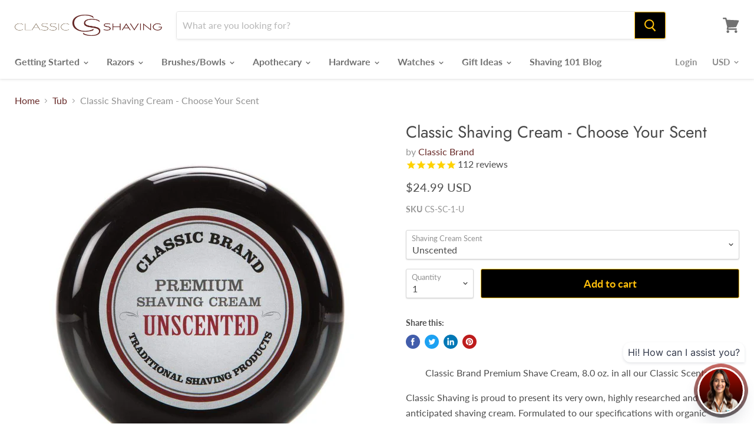

--- FILE ---
content_type: text/html; charset=utf-8
request_url: https://www.classicshaving.com/collections/shaving-cream-tub/products/classic-shaving-cream
body_size: 46833
content:
<!doctype html>
<html class="no-js no-touch" lang="en">
  <head>
    <meta name="facebook-domain-verification" content="0aa2ovcdvkuwsduaorldmj609mqfuj" />
    <meta charset="UTF-8" />
    <meta http-equiv="X-UA-Compatible" content="IE=edge,chrome=1" />
    <meta name="viewport" content="width=device-width, initial-scale=1.0, maximum-scale=1.0" />
    <link rel="preconnect" href="https://cdn.shopify.com">
    <link rel="preconnect" href="https://fonts.shopifycdn.com">
    <link rel="preconnect" href="https://v.shopify.com">
    <link rel="preconnect" href="https://cdn.shopifycloud.com"><!-- BEGIN app block: shopify://apps/klaviyo-email-marketing-sms/blocks/klaviyo-onsite-embed/2632fe16-c075-4321-a88b-50b567f42507 -->















  <script>
    window.klaviyoReviewsProductDesignMode = false
  </script>







<!-- END app block --><link href="https://monorail-edge.shopifysvc.com" rel="dns-prefetch">
<script>(function(){if ("sendBeacon" in navigator && "performance" in window) {try {var session_token_from_headers = performance.getEntriesByType('navigation')[0].serverTiming.find(x => x.name == '_s').description;} catch {var session_token_from_headers = undefined;}var session_cookie_matches = document.cookie.match(/_shopify_s=([^;]*)/);var session_token_from_cookie = session_cookie_matches && session_cookie_matches.length === 2 ? session_cookie_matches[1] : "";var session_token = session_token_from_headers || session_token_from_cookie || "";function handle_abandonment_event(e) {var entries = performance.getEntries().filter(function(entry) {return /monorail-edge.shopifysvc.com/.test(entry.name);});if (!window.abandonment_tracked && entries.length === 0) {window.abandonment_tracked = true;var currentMs = Date.now();var navigation_start = performance.timing.navigationStart;var payload = {shop_id: 13443741,url: window.location.href,navigation_start,duration: currentMs - navigation_start,session_token,page_type: "product"};window.navigator.sendBeacon("https://monorail-edge.shopifysvc.com/v1/produce", JSON.stringify({schema_id: "online_store_buyer_site_abandonment/1.1",payload: payload,metadata: {event_created_at_ms: currentMs,event_sent_at_ms: currentMs}}));}}window.addEventListener('pagehide', handle_abandonment_event);}}());</script>
<script id="web-pixels-manager-setup">(function e(e,d,r,n,o){if(void 0===o&&(o={}),!Boolean(null===(a=null===(i=window.Shopify)||void 0===i?void 0:i.analytics)||void 0===a?void 0:a.replayQueue)){var i,a;window.Shopify=window.Shopify||{};var t=window.Shopify;t.analytics=t.analytics||{};var s=t.analytics;s.replayQueue=[],s.publish=function(e,d,r){return s.replayQueue.push([e,d,r]),!0};try{self.performance.mark("wpm:start")}catch(e){}var l=function(){var e={modern:/Edge?\/(1{2}[4-9]|1[2-9]\d|[2-9]\d{2}|\d{4,})\.\d+(\.\d+|)|Firefox\/(1{2}[4-9]|1[2-9]\d|[2-9]\d{2}|\d{4,})\.\d+(\.\d+|)|Chrom(ium|e)\/(9{2}|\d{3,})\.\d+(\.\d+|)|(Maci|X1{2}).+ Version\/(15\.\d+|(1[6-9]|[2-9]\d|\d{3,})\.\d+)([,.]\d+|)( \(\w+\)|)( Mobile\/\w+|) Safari\/|Chrome.+OPR\/(9{2}|\d{3,})\.\d+\.\d+|(CPU[ +]OS|iPhone[ +]OS|CPU[ +]iPhone|CPU IPhone OS|CPU iPad OS)[ +]+(15[._]\d+|(1[6-9]|[2-9]\d|\d{3,})[._]\d+)([._]\d+|)|Android:?[ /-](13[3-9]|1[4-9]\d|[2-9]\d{2}|\d{4,})(\.\d+|)(\.\d+|)|Android.+Firefox\/(13[5-9]|1[4-9]\d|[2-9]\d{2}|\d{4,})\.\d+(\.\d+|)|Android.+Chrom(ium|e)\/(13[3-9]|1[4-9]\d|[2-9]\d{2}|\d{4,})\.\d+(\.\d+|)|SamsungBrowser\/([2-9]\d|\d{3,})\.\d+/,legacy:/Edge?\/(1[6-9]|[2-9]\d|\d{3,})\.\d+(\.\d+|)|Firefox\/(5[4-9]|[6-9]\d|\d{3,})\.\d+(\.\d+|)|Chrom(ium|e)\/(5[1-9]|[6-9]\d|\d{3,})\.\d+(\.\d+|)([\d.]+$|.*Safari\/(?![\d.]+ Edge\/[\d.]+$))|(Maci|X1{2}).+ Version\/(10\.\d+|(1[1-9]|[2-9]\d|\d{3,})\.\d+)([,.]\d+|)( \(\w+\)|)( Mobile\/\w+|) Safari\/|Chrome.+OPR\/(3[89]|[4-9]\d|\d{3,})\.\d+\.\d+|(CPU[ +]OS|iPhone[ +]OS|CPU[ +]iPhone|CPU IPhone OS|CPU iPad OS)[ +]+(10[._]\d+|(1[1-9]|[2-9]\d|\d{3,})[._]\d+)([._]\d+|)|Android:?[ /-](13[3-9]|1[4-9]\d|[2-9]\d{2}|\d{4,})(\.\d+|)(\.\d+|)|Mobile Safari.+OPR\/([89]\d|\d{3,})\.\d+\.\d+|Android.+Firefox\/(13[5-9]|1[4-9]\d|[2-9]\d{2}|\d{4,})\.\d+(\.\d+|)|Android.+Chrom(ium|e)\/(13[3-9]|1[4-9]\d|[2-9]\d{2}|\d{4,})\.\d+(\.\d+|)|Android.+(UC? ?Browser|UCWEB|U3)[ /]?(15\.([5-9]|\d{2,})|(1[6-9]|[2-9]\d|\d{3,})\.\d+)\.\d+|SamsungBrowser\/(5\.\d+|([6-9]|\d{2,})\.\d+)|Android.+MQ{2}Browser\/(14(\.(9|\d{2,})|)|(1[5-9]|[2-9]\d|\d{3,})(\.\d+|))(\.\d+|)|K[Aa][Ii]OS\/(3\.\d+|([4-9]|\d{2,})\.\d+)(\.\d+|)/},d=e.modern,r=e.legacy,n=navigator.userAgent;return n.match(d)?"modern":n.match(r)?"legacy":"unknown"}(),u="modern"===l?"modern":"legacy",c=(null!=n?n:{modern:"",legacy:""})[u],f=function(e){return[e.baseUrl,"/wpm","/b",e.hashVersion,"modern"===e.buildTarget?"m":"l",".js"].join("")}({baseUrl:d,hashVersion:r,buildTarget:u}),m=function(e){var d=e.version,r=e.bundleTarget,n=e.surface,o=e.pageUrl,i=e.monorailEndpoint;return{emit:function(e){var a=e.status,t=e.errorMsg,s=(new Date).getTime(),l=JSON.stringify({metadata:{event_sent_at_ms:s},events:[{schema_id:"web_pixels_manager_load/3.1",payload:{version:d,bundle_target:r,page_url:o,status:a,surface:n,error_msg:t},metadata:{event_created_at_ms:s}}]});if(!i)return console&&console.warn&&console.warn("[Web Pixels Manager] No Monorail endpoint provided, skipping logging."),!1;try{return self.navigator.sendBeacon.bind(self.navigator)(i,l)}catch(e){}var u=new XMLHttpRequest;try{return u.open("POST",i,!0),u.setRequestHeader("Content-Type","text/plain"),u.send(l),!0}catch(e){return console&&console.warn&&console.warn("[Web Pixels Manager] Got an unhandled error while logging to Monorail."),!1}}}}({version:r,bundleTarget:l,surface:e.surface,pageUrl:self.location.href,monorailEndpoint:e.monorailEndpoint});try{o.browserTarget=l,function(e){var d=e.src,r=e.async,n=void 0===r||r,o=e.onload,i=e.onerror,a=e.sri,t=e.scriptDataAttributes,s=void 0===t?{}:t,l=document.createElement("script"),u=document.querySelector("head"),c=document.querySelector("body");if(l.async=n,l.src=d,a&&(l.integrity=a,l.crossOrigin="anonymous"),s)for(var f in s)if(Object.prototype.hasOwnProperty.call(s,f))try{l.dataset[f]=s[f]}catch(e){}if(o&&l.addEventListener("load",o),i&&l.addEventListener("error",i),u)u.appendChild(l);else{if(!c)throw new Error("Did not find a head or body element to append the script");c.appendChild(l)}}({src:f,async:!0,onload:function(){if(!function(){var e,d;return Boolean(null===(d=null===(e=window.Shopify)||void 0===e?void 0:e.analytics)||void 0===d?void 0:d.initialized)}()){var d=window.webPixelsManager.init(e)||void 0;if(d){var r=window.Shopify.analytics;r.replayQueue.forEach((function(e){var r=e[0],n=e[1],o=e[2];d.publishCustomEvent(r,n,o)})),r.replayQueue=[],r.publish=d.publishCustomEvent,r.visitor=d.visitor,r.initialized=!0}}},onerror:function(){return m.emit({status:"failed",errorMsg:"".concat(f," has failed to load")})},sri:function(e){var d=/^sha384-[A-Za-z0-9+/=]+$/;return"string"==typeof e&&d.test(e)}(c)?c:"",scriptDataAttributes:o}),m.emit({status:"loading"})}catch(e){m.emit({status:"failed",errorMsg:(null==e?void 0:e.message)||"Unknown error"})}}})({shopId: 13443741,storefrontBaseUrl: "https://www.classicshaving.com",extensionsBaseUrl: "https://extensions.shopifycdn.com/cdn/shopifycloud/web-pixels-manager",monorailEndpoint: "https://monorail-edge.shopifysvc.com/unstable/produce_batch",surface: "storefront-renderer",enabledBetaFlags: ["2dca8a86"],webPixelsConfigList: [{"id":"328040547","configuration":"{\"config\":\"{\\\"pixel_id\\\":\\\"G-0PRG8JQF5P\\\",\\\"target_country\\\":\\\"US\\\",\\\"gtag_events\\\":[{\\\"type\\\":\\\"search\\\",\\\"action_label\\\":[\\\"G-0PRG8JQF5P\\\",\\\"AW-1001409213\\\/AGHjCM39locBEL2Vwd0D\\\"]},{\\\"type\\\":\\\"begin_checkout\\\",\\\"action_label\\\":[\\\"G-0PRG8JQF5P\\\",\\\"AW-1001409213\\\/N25ZCMr9locBEL2Vwd0D\\\"]},{\\\"type\\\":\\\"view_item\\\",\\\"action_label\\\":[\\\"G-0PRG8JQF5P\\\",\\\"AW-1001409213\\\/KtAVCMT9locBEL2Vwd0D\\\",\\\"MC-NVC8L5WYH3\\\"]},{\\\"type\\\":\\\"purchase\\\",\\\"action_label\\\":[\\\"G-0PRG8JQF5P\\\",\\\"AW-1001409213\\\/xvJ7CMH9locBEL2Vwd0D\\\",\\\"MC-NVC8L5WYH3\\\"]},{\\\"type\\\":\\\"page_view\\\",\\\"action_label\\\":[\\\"G-0PRG8JQF5P\\\",\\\"AW-1001409213\\\/946TCL79locBEL2Vwd0D\\\",\\\"MC-NVC8L5WYH3\\\"]},{\\\"type\\\":\\\"add_payment_info\\\",\\\"action_label\\\":[\\\"G-0PRG8JQF5P\\\",\\\"AW-1001409213\\\/UfuCCND9locBEL2Vwd0D\\\"]},{\\\"type\\\":\\\"add_to_cart\\\",\\\"action_label\\\":[\\\"G-0PRG8JQF5P\\\",\\\"AW-1001409213\\\/QbH5CMf9locBEL2Vwd0D\\\"]}],\\\"enable_monitoring_mode\\\":false}\"}","eventPayloadVersion":"v1","runtimeContext":"OPEN","scriptVersion":"b2a88bafab3e21179ed38636efcd8a93","type":"APP","apiClientId":1780363,"privacyPurposes":[],"dataSharingAdjustments":{"protectedCustomerApprovalScopes":["read_customer_address","read_customer_email","read_customer_name","read_customer_personal_data","read_customer_phone"]}},{"id":"316899427","configuration":"{\"pixelCode\":\"CEHR6I3C77U405K27SMG\"}","eventPayloadVersion":"v1","runtimeContext":"STRICT","scriptVersion":"22e92c2ad45662f435e4801458fb78cc","type":"APP","apiClientId":4383523,"privacyPurposes":["ANALYTICS","MARKETING","SALE_OF_DATA"],"dataSharingAdjustments":{"protectedCustomerApprovalScopes":["read_customer_address","read_customer_email","read_customer_name","read_customer_personal_data","read_customer_phone"]}},{"id":"150634595","configuration":"{\"pixel_id\":\"2185268844817973\",\"pixel_type\":\"facebook_pixel\",\"metaapp_system_user_token\":\"-\"}","eventPayloadVersion":"v1","runtimeContext":"OPEN","scriptVersion":"ca16bc87fe92b6042fbaa3acc2fbdaa6","type":"APP","apiClientId":2329312,"privacyPurposes":["ANALYTICS","MARKETING","SALE_OF_DATA"],"dataSharingAdjustments":{"protectedCustomerApprovalScopes":["read_customer_address","read_customer_email","read_customer_name","read_customer_personal_data","read_customer_phone"]}},{"id":"44269667","configuration":"{\"tagID\":\"2613020049358\"}","eventPayloadVersion":"v1","runtimeContext":"STRICT","scriptVersion":"18031546ee651571ed29edbe71a3550b","type":"APP","apiClientId":3009811,"privacyPurposes":["ANALYTICS","MARKETING","SALE_OF_DATA"],"dataSharingAdjustments":{"protectedCustomerApprovalScopes":["read_customer_address","read_customer_email","read_customer_name","read_customer_personal_data","read_customer_phone"]}},{"id":"4915299","configuration":"{\"myshopifyDomain\":\"classicshaving.myshopify.com\"}","eventPayloadVersion":"v1","runtimeContext":"STRICT","scriptVersion":"23b97d18e2aa74363140dc29c9284e87","type":"APP","apiClientId":2775569,"privacyPurposes":["ANALYTICS","MARKETING","SALE_OF_DATA"],"dataSharingAdjustments":{"protectedCustomerApprovalScopes":["read_customer_address","read_customer_email","read_customer_name","read_customer_phone","read_customer_personal_data"]}},{"id":"50954339","eventPayloadVersion":"v1","runtimeContext":"LAX","scriptVersion":"1","type":"CUSTOM","privacyPurposes":["MARKETING"],"name":"Meta pixel (migrated)"},{"id":"66912355","eventPayloadVersion":"v1","runtimeContext":"LAX","scriptVersion":"1","type":"CUSTOM","privacyPurposes":["ANALYTICS"],"name":"Google Analytics tag (migrated)"},{"id":"shopify-app-pixel","configuration":"{}","eventPayloadVersion":"v1","runtimeContext":"STRICT","scriptVersion":"0450","apiClientId":"shopify-pixel","type":"APP","privacyPurposes":["ANALYTICS","MARKETING"]},{"id":"shopify-custom-pixel","eventPayloadVersion":"v1","runtimeContext":"LAX","scriptVersion":"0450","apiClientId":"shopify-pixel","type":"CUSTOM","privacyPurposes":["ANALYTICS","MARKETING"]}],isMerchantRequest: false,initData: {"shop":{"name":"Classic Shaving","paymentSettings":{"currencyCode":"USD"},"myshopifyDomain":"classicshaving.myshopify.com","countryCode":"US","storefrontUrl":"https:\/\/www.classicshaving.com"},"customer":null,"cart":null,"checkout":null,"productVariants":[{"price":{"amount":24.99,"currencyCode":"USD"},"product":{"title":"Classic Shaving Cream - Choose Your Scent","vendor":"Classic Brand","id":"8464707527","untranslatedTitle":"Classic Shaving Cream - Choose Your Scent","url":"\/products\/classic-shaving-cream","type":"Made In The USA,Shaving Cream,Step 1. Curious? Start Here,Classic Brand,USA Shaving Toiletries"},"id":"27303172103","image":{"src":"\/\/www.classicshaving.com\/cdn\/shop\/products\/classic-shaving-cream-2.jpg?v=1568797194"},"sku":"CS-SC-1-U","title":"Unscented","untranslatedTitle":"Unscented"},{"price":{"amount":24.99,"currencyCode":"USD"},"product":{"title":"Classic Shaving Cream - Choose Your Scent","vendor":"Classic Brand","id":"8464707527","untranslatedTitle":"Classic Shaving Cream - Choose Your Scent","url":"\/products\/classic-shaving-cream","type":"Made In The USA,Shaving Cream,Step 1. Curious? Start Here,Classic Brand,USA Shaving Toiletries"},"id":"27303171719","image":{"src":"\/\/www.classicshaving.com\/cdn\/shop\/products\/classic-shaving-cream-2.jpg?v=1568797194"},"sku":"CS-SC-1-B","title":"Bay Rum","untranslatedTitle":"Bay Rum"},{"price":{"amount":24.99,"currencyCode":"USD"},"product":{"title":"Classic Shaving Cream - Choose Your Scent","vendor":"Classic Brand","id":"8464707527","untranslatedTitle":"Classic Shaving Cream - Choose Your Scent","url":"\/products\/classic-shaving-cream","type":"Made In The USA,Shaving Cream,Step 1. Curious? Start Here,Classic Brand,USA Shaving Toiletries"},"id":"27303171783","image":{"src":"\/\/www.classicshaving.com\/cdn\/shop\/products\/classic-shaving-cream-2.jpg?v=1568797194"},"sku":"CS-SC-1-C","title":"Citrus Basil","untranslatedTitle":"Citrus Basil"},{"price":{"amount":24.99,"currencyCode":"USD"},"product":{"title":"Classic Shaving Cream - Choose Your Scent","vendor":"Classic Brand","id":"8464707527","untranslatedTitle":"Classic Shaving Cream - Choose Your Scent","url":"\/products\/classic-shaving-cream","type":"Made In The USA,Shaving Cream,Step 1. Curious? Start Here,Classic Brand,USA Shaving Toiletries"},"id":"27303171847","image":{"src":"\/\/www.classicshaving.com\/cdn\/shop\/products\/classic-shaving-cream-2.jpg?v=1568797194"},"sku":"CS-SC-1-L","title":"Lavender","untranslatedTitle":"Lavender"},{"price":{"amount":24.99,"currencyCode":"USD"},"product":{"title":"Classic Shaving Cream - Choose Your Scent","vendor":"Classic Brand","id":"8464707527","untranslatedTitle":"Classic Shaving Cream - Choose Your Scent","url":"\/products\/classic-shaving-cream","type":"Made In The USA,Shaving Cream,Step 1. Curious? Start Here,Classic Brand,USA Shaving Toiletries"},"id":"27303171975","image":{"src":"\/\/www.classicshaving.com\/cdn\/shop\/products\/classic-shaving-cream-2.jpg?v=1568797194"},"sku":"CS-SC-1-R","title":"Rose","untranslatedTitle":"Rose"},{"price":{"amount":24.99,"currencyCode":"USD"},"product":{"title":"Classic Shaving Cream - Choose Your Scent","vendor":"Classic Brand","id":"8464707527","untranslatedTitle":"Classic Shaving Cream - Choose Your Scent","url":"\/products\/classic-shaving-cream","type":"Made In The USA,Shaving Cream,Step 1. Curious? Start Here,Classic Brand,USA Shaving Toiletries"},"id":"27303172039","image":{"src":"\/\/www.classicshaving.com\/cdn\/shop\/products\/classic-shaving-cream-2.jpg?v=1568797194"},"sku":"CS-SC-1-S","title":"Sandalwood","untranslatedTitle":"Sandalwood"},{"price":{"amount":24.99,"currencyCode":"USD"},"product":{"title":"Classic Shaving Cream - Choose Your Scent","vendor":"Classic Brand","id":"8464707527","untranslatedTitle":"Classic Shaving Cream - Choose Your Scent","url":"\/products\/classic-shaving-cream","type":"Made In The USA,Shaving Cream,Step 1. Curious? Start Here,Classic Brand,USA Shaving Toiletries"},"id":"27303172167","image":{"src":"\/\/www.classicshaving.com\/cdn\/shop\/products\/classic-shaving-cream-2.jpg?v=1568797194"},"sku":"CS-SC-1-FM","title":"Frankincense \u0026 Myrrh","untranslatedTitle":"Frankincense \u0026 Myrrh"},{"price":{"amount":24.99,"currencyCode":"USD"},"product":{"title":"Classic Shaving Cream - Choose Your Scent","vendor":"Classic Brand","id":"8464707527","untranslatedTitle":"Classic Shaving Cream - Choose Your Scent","url":"\/products\/classic-shaving-cream","type":"Made In The USA,Shaving Cream,Step 1. Curious? Start Here,Classic Brand,USA Shaving Toiletries"},"id":"27303172231","image":{"src":"\/\/www.classicshaving.com\/cdn\/shop\/products\/classic-shaving-cream-2.jpg?v=1568797194"},"sku":"CS-SC-1-CC","title":"Candy Cane","untranslatedTitle":"Candy Cane"},{"price":{"amount":24.99,"currencyCode":"USD"},"product":{"title":"Classic Shaving Cream - Choose Your Scent","vendor":"Classic Brand","id":"8464707527","untranslatedTitle":"Classic Shaving Cream - Choose Your Scent","url":"\/products\/classic-shaving-cream","type":"Made In The USA,Shaving Cream,Step 1. Curious? Start Here,Classic Brand,USA Shaving Toiletries"},"id":"27303172295","image":{"src":"\/\/www.classicshaving.com\/cdn\/shop\/products\/classic-shaving-cream-2.jpg?v=1568797194"},"sku":"CS-SC-1-TP","title":"Tennenbaum Pine","untranslatedTitle":"Tennenbaum Pine"},{"price":{"amount":24.99,"currencyCode":"USD"},"product":{"title":"Classic Shaving Cream - Choose Your Scent","vendor":"Classic Brand","id":"8464707527","untranslatedTitle":"Classic Shaving Cream - Choose Your Scent","url":"\/products\/classic-shaving-cream","type":"Made In The USA,Shaving Cream,Step 1. Curious? Start Here,Classic Brand,USA Shaving Toiletries"},"id":"27303172359","image":{"src":"\/\/www.classicshaving.com\/cdn\/shop\/products\/classic-shaving-cream-2.jpg?v=1568797194"},"sku":"CS-SC-1-WS","title":"Winter Spice","untranslatedTitle":"Winter Spice"},{"price":{"amount":24.99,"currencyCode":"USD"},"product":{"title":"Classic Shaving Cream - Choose Your Scent","vendor":"Classic Brand","id":"8464707527","untranslatedTitle":"Classic Shaving Cream - Choose Your Scent","url":"\/products\/classic-shaving-cream","type":"Made In The USA,Shaving Cream,Step 1. Curious? Start Here,Classic Brand,USA Shaving Toiletries"},"id":"27303172487","image":{"src":"\/\/www.classicshaving.com\/cdn\/shop\/products\/classic-shaving-cream-2.jpg?v=1568797194"},"sku":"CS-SC-1-CL","title":"Lump O' Coal","untranslatedTitle":"Lump O' Coal"},{"price":{"amount":24.99,"currencyCode":"USD"},"product":{"title":"Classic Shaving Cream - Choose Your Scent","vendor":"Classic Brand","id":"8464707527","untranslatedTitle":"Classic Shaving Cream - Choose Your Scent","url":"\/products\/classic-shaving-cream","type":"Made In The USA,Shaving Cream,Step 1. Curious? Start Here,Classic Brand,USA Shaving Toiletries"},"id":"27303172551","image":{"src":"\/\/www.classicshaving.com\/cdn\/shop\/products\/classic-shaving-cream-2.jpg?v=1568797194"},"sku":"CS-SC-1-FC","title":"Fruitcake","untranslatedTitle":"Fruitcake"},{"price":{"amount":24.99,"currencyCode":"USD"},"product":{"title":"Classic Shaving Cream - Choose Your Scent","vendor":"Classic Brand","id":"8464707527","untranslatedTitle":"Classic Shaving Cream - Choose Your Scent","url":"\/products\/classic-shaving-cream","type":"Made In The USA,Shaving Cream,Step 1. Curious? Start Here,Classic Brand,USA Shaving Toiletries"},"id":"27303172615","image":{"src":"\/\/www.classicshaving.com\/cdn\/shop\/products\/classic-shaving-cream-2.jpg?v=1568797194"},"sku":"CS-SC-1-BN","title":"Bacon","untranslatedTitle":"Bacon"},{"price":{"amount":24.99,"currencyCode":"USD"},"product":{"title":"Classic Shaving Cream - Choose Your Scent","vendor":"Classic Brand","id":"8464707527","untranslatedTitle":"Classic Shaving Cream - Choose Your Scent","url":"\/products\/classic-shaving-cream","type":"Made In The USA,Shaving Cream,Step 1. Curious? Start Here,Classic Brand,USA Shaving Toiletries"},"id":"27303172679","image":{"src":"\/\/www.classicshaving.com\/cdn\/shop\/products\/classic-shaving-cream-2.jpg?v=1568797194"},"sku":"CS-SC-1-AM","title":"African Musk","untranslatedTitle":"African Musk"},{"price":{"amount":24.99,"currencyCode":"USD"},"product":{"title":"Classic Shaving Cream - Choose Your Scent","vendor":"Classic Brand","id":"8464707527","untranslatedTitle":"Classic Shaving Cream - Choose Your Scent","url":"\/products\/classic-shaving-cream","type":"Made In The USA,Shaving Cream,Step 1. Curious? Start Here,Classic Brand,USA Shaving Toiletries"},"id":"27303172743","image":{"src":"\/\/www.classicshaving.com\/cdn\/shop\/products\/classic-shaving-cream-2.jpg?v=1568797194"},"sku":"CS-SC-1-PT","title":"Pipe Tobacco","untranslatedTitle":"Pipe Tobacco"},{"price":{"amount":24.99,"currencyCode":"USD"},"product":{"title":"Classic Shaving Cream - Choose Your Scent","vendor":"Classic Brand","id":"8464707527","untranslatedTitle":"Classic Shaving Cream - Choose Your Scent","url":"\/products\/classic-shaving-cream","type":"Made In The USA,Shaving Cream,Step 1. Curious? Start Here,Classic Brand,USA Shaving Toiletries"},"id":"27303172807","image":{"src":"\/\/www.classicshaving.com\/cdn\/shop\/products\/classic-shaving-cream-2.jpg?v=1568797194"},"sku":"CS-SC-1-RL","title":"Russian Leather","untranslatedTitle":"Russian Leather"},{"price":{"amount":24.99,"currencyCode":"USD"},"product":{"title":"Classic Shaving Cream - Choose Your Scent","vendor":"Classic Brand","id":"8464707527","untranslatedTitle":"Classic Shaving Cream - Choose Your Scent","url":"\/products\/classic-shaving-cream","type":"Made In The USA,Shaving Cream,Step 1. Curious? Start Here,Classic Brand,USA Shaving Toiletries"},"id":"27303172871","image":{"src":"\/\/www.classicshaving.com\/cdn\/shop\/products\/classic-shaving-cream-2.jpg?v=1568797194"},"sku":"CS-SC-1-FP","title":"Forest Pine","untranslatedTitle":"Forest Pine"},{"price":{"amount":24.99,"currencyCode":"USD"},"product":{"title":"Classic Shaving Cream - Choose Your Scent","vendor":"Classic Brand","id":"8464707527","untranslatedTitle":"Classic Shaving Cream - Choose Your Scent","url":"\/products\/classic-shaving-cream","type":"Made In The USA,Shaving Cream,Step 1. Curious? Start Here,Classic Brand,USA Shaving Toiletries"},"id":"27303172935","image":{"src":"\/\/www.classicshaving.com\/cdn\/shop\/products\/classic-shaving-cream-2.jpg?v=1568797194"},"sku":"CS-SC-1-V","title":"Vanilla","untranslatedTitle":"Vanilla"},{"price":{"amount":24.99,"currencyCode":"USD"},"product":{"title":"Classic Shaving Cream - Choose Your Scent","vendor":"Classic Brand","id":"8464707527","untranslatedTitle":"Classic Shaving Cream - Choose Your Scent","url":"\/products\/classic-shaving-cream","type":"Made In The USA,Shaving Cream,Step 1. Curious? Start Here,Classic Brand,USA Shaving Toiletries"},"id":"27303172999","image":{"src":"\/\/www.classicshaving.com\/cdn\/shop\/products\/classic-shaving-cream-2.jpg?v=1568797194"},"sku":"CS-SC-1-SG","title":"Sweetgrass","untranslatedTitle":"Sweetgrass"},{"price":{"amount":24.99,"currencyCode":"USD"},"product":{"title":"Classic Shaving Cream - Choose Your Scent","vendor":"Classic Brand","id":"8464707527","untranslatedTitle":"Classic Shaving Cream - Choose Your Scent","url":"\/products\/classic-shaving-cream","type":"Made In The USA,Shaving Cream,Step 1. Curious? Start Here,Classic Brand,USA Shaving Toiletries"},"id":"27303173127","image":{"src":"\/\/www.classicshaving.com\/cdn\/shop\/products\/classic-shaving-cream-2.jpg?v=1568797194"},"sku":"CS-SC-1-ME","title":"Menthol","untranslatedTitle":"Menthol"},{"price":{"amount":24.99,"currencyCode":"USD"},"product":{"title":"Classic Shaving Cream - Choose Your Scent","vendor":"Classic Brand","id":"8464707527","untranslatedTitle":"Classic Shaving Cream - Choose Your Scent","url":"\/products\/classic-shaving-cream","type":"Made In The USA,Shaving Cream,Step 1. Curious? Start Here,Classic Brand,USA Shaving Toiletries"},"id":"27303173191","image":{"src":"\/\/www.classicshaving.com\/cdn\/shop\/products\/classic-shaving-cream-2.jpg?v=1568797194"},"sku":"CS-SC-1-LC","title":"Lime \u0026 Coconut","untranslatedTitle":"Lime \u0026 Coconut"},{"price":{"amount":24.99,"currencyCode":"USD"},"product":{"title":"Classic Shaving Cream - Choose Your Scent","vendor":"Classic Brand","id":"8464707527","untranslatedTitle":"Classic Shaving Cream - Choose Your Scent","url":"\/products\/classic-shaving-cream","type":"Made In The USA,Shaving Cream,Step 1. Curious? Start Here,Classic Brand,USA Shaving Toiletries"},"id":"27303173255","image":{"src":"\/\/www.classicshaving.com\/cdn\/shop\/products\/classic-shaving-cream-2.jpg?v=1568797194"},"sku":"CS-SC-1-FL","title":"Fresh Lime","untranslatedTitle":"Fresh Lime"},{"price":{"amount":24.99,"currencyCode":"USD"},"product":{"title":"Classic Shaving Cream - Choose Your Scent","vendor":"Classic Brand","id":"8464707527","untranslatedTitle":"Classic Shaving Cream - Choose Your Scent","url":"\/products\/classic-shaving-cream","type":"Made In The USA,Shaving Cream,Step 1. Curious? Start Here,Classic Brand,USA Shaving Toiletries"},"id":"27303173383","image":{"src":"\/\/www.classicshaving.com\/cdn\/shop\/products\/classic-shaving-cream-2.jpg?v=1568797194"},"sku":"CS-SC-1-CS","title":"Citrus Spice","untranslatedTitle":"Citrus Spice"},{"price":{"amount":24.99,"currencyCode":"USD"},"product":{"title":"Classic Shaving Cream - Choose Your Scent","vendor":"Classic Brand","id":"8464707527","untranslatedTitle":"Classic Shaving Cream - Choose Your Scent","url":"\/products\/classic-shaving-cream","type":"Made In The USA,Shaving Cream,Step 1. Curious? Start Here,Classic Brand,USA Shaving Toiletries"},"id":"27303173447","image":{"src":"\/\/www.classicshaving.com\/cdn\/shop\/products\/classic-shaving-cream-2.jpg?v=1568797194"},"sku":"CS-SC-1-AL","title":"Almond","untranslatedTitle":"Almond"},{"price":{"amount":24.99,"currencyCode":"USD"},"product":{"title":"Classic Shaving Cream - Choose Your Scent","vendor":"Classic Brand","id":"8464707527","untranslatedTitle":"Classic Shaving Cream - Choose Your Scent","url":"\/products\/classic-shaving-cream","type":"Made In The USA,Shaving Cream,Step 1. Curious? Start Here,Classic Brand,USA Shaving Toiletries"},"id":"1327913500691","image":{"src":"\/\/www.classicshaving.com\/cdn\/shop\/products\/classic-shaving-cream-2.jpg?v=1568797194"},"sku":"CS-SC-1-VL","title":"Violet","untranslatedTitle":"Violet"}],"purchasingCompany":null},},"https://www.classicshaving.com/cdn","fcfee988w5aeb613cpc8e4bc33m6693e112",{"modern":"","legacy":""},{"shopId":"13443741","storefrontBaseUrl":"https:\/\/www.classicshaving.com","extensionBaseUrl":"https:\/\/extensions.shopifycdn.com\/cdn\/shopifycloud\/web-pixels-manager","surface":"storefront-renderer","enabledBetaFlags":"[\"2dca8a86\"]","isMerchantRequest":"false","hashVersion":"fcfee988w5aeb613cpc8e4bc33m6693e112","publish":"custom","events":"[[\"page_viewed\",{}],[\"product_viewed\",{\"productVariant\":{\"price\":{\"amount\":24.99,\"currencyCode\":\"USD\"},\"product\":{\"title\":\"Classic Shaving Cream - Choose Your Scent\",\"vendor\":\"Classic Brand\",\"id\":\"8464707527\",\"untranslatedTitle\":\"Classic Shaving Cream - Choose Your Scent\",\"url\":\"\/products\/classic-shaving-cream\",\"type\":\"Made In The USA,Shaving Cream,Step 1. Curious? Start Here,Classic Brand,USA Shaving Toiletries\"},\"id\":\"27303172103\",\"image\":{\"src\":\"\/\/www.classicshaving.com\/cdn\/shop\/products\/classic-shaving-cream-2.jpg?v=1568797194\"},\"sku\":\"CS-SC-1-U\",\"title\":\"Unscented\",\"untranslatedTitle\":\"Unscented\"}}]]"});</script><script>
  window.ShopifyAnalytics = window.ShopifyAnalytics || {};
  window.ShopifyAnalytics.meta = window.ShopifyAnalytics.meta || {};
  window.ShopifyAnalytics.meta.currency = 'USD';
  var meta = {"product":{"id":8464707527,"gid":"gid:\/\/shopify\/Product\/8464707527","vendor":"Classic Brand","type":"Made In The USA,Shaving Cream,Step 1. Curious? Start Here,Classic Brand,USA Shaving Toiletries","handle":"classic-shaving-cream","variants":[{"id":27303172103,"price":2499,"name":"Classic Shaving Cream - Choose Your Scent - Unscented","public_title":"Unscented","sku":"CS-SC-1-U"},{"id":27303171719,"price":2499,"name":"Classic Shaving Cream - Choose Your Scent - Bay Rum","public_title":"Bay Rum","sku":"CS-SC-1-B"},{"id":27303171783,"price":2499,"name":"Classic Shaving Cream - Choose Your Scent - Citrus Basil","public_title":"Citrus Basil","sku":"CS-SC-1-C"},{"id":27303171847,"price":2499,"name":"Classic Shaving Cream - Choose Your Scent - Lavender","public_title":"Lavender","sku":"CS-SC-1-L"},{"id":27303171975,"price":2499,"name":"Classic Shaving Cream - Choose Your Scent - Rose","public_title":"Rose","sku":"CS-SC-1-R"},{"id":27303172039,"price":2499,"name":"Classic Shaving Cream - Choose Your Scent - Sandalwood","public_title":"Sandalwood","sku":"CS-SC-1-S"},{"id":27303172167,"price":2499,"name":"Classic Shaving Cream - Choose Your Scent - Frankincense \u0026 Myrrh","public_title":"Frankincense \u0026 Myrrh","sku":"CS-SC-1-FM"},{"id":27303172231,"price":2499,"name":"Classic Shaving Cream - Choose Your Scent - Candy Cane","public_title":"Candy Cane","sku":"CS-SC-1-CC"},{"id":27303172295,"price":2499,"name":"Classic Shaving Cream - Choose Your Scent - Tennenbaum Pine","public_title":"Tennenbaum Pine","sku":"CS-SC-1-TP"},{"id":27303172359,"price":2499,"name":"Classic Shaving Cream - Choose Your Scent - Winter Spice","public_title":"Winter Spice","sku":"CS-SC-1-WS"},{"id":27303172487,"price":2499,"name":"Classic Shaving Cream - Choose Your Scent - Lump O' Coal","public_title":"Lump O' Coal","sku":"CS-SC-1-CL"},{"id":27303172551,"price":2499,"name":"Classic Shaving Cream - Choose Your Scent - Fruitcake","public_title":"Fruitcake","sku":"CS-SC-1-FC"},{"id":27303172615,"price":2499,"name":"Classic Shaving Cream - Choose Your Scent - Bacon","public_title":"Bacon","sku":"CS-SC-1-BN"},{"id":27303172679,"price":2499,"name":"Classic Shaving Cream - Choose Your Scent - African Musk","public_title":"African Musk","sku":"CS-SC-1-AM"},{"id":27303172743,"price":2499,"name":"Classic Shaving Cream - Choose Your Scent - Pipe Tobacco","public_title":"Pipe Tobacco","sku":"CS-SC-1-PT"},{"id":27303172807,"price":2499,"name":"Classic Shaving Cream - Choose Your Scent - Russian Leather","public_title":"Russian Leather","sku":"CS-SC-1-RL"},{"id":27303172871,"price":2499,"name":"Classic Shaving Cream - Choose Your Scent - Forest Pine","public_title":"Forest Pine","sku":"CS-SC-1-FP"},{"id":27303172935,"price":2499,"name":"Classic Shaving Cream - Choose Your Scent - Vanilla","public_title":"Vanilla","sku":"CS-SC-1-V"},{"id":27303172999,"price":2499,"name":"Classic Shaving Cream - Choose Your Scent - Sweetgrass","public_title":"Sweetgrass","sku":"CS-SC-1-SG"},{"id":27303173127,"price":2499,"name":"Classic Shaving Cream - Choose Your Scent - Menthol","public_title":"Menthol","sku":"CS-SC-1-ME"},{"id":27303173191,"price":2499,"name":"Classic Shaving Cream - Choose Your Scent - Lime \u0026 Coconut","public_title":"Lime \u0026 Coconut","sku":"CS-SC-1-LC"},{"id":27303173255,"price":2499,"name":"Classic Shaving Cream - Choose Your Scent - Fresh Lime","public_title":"Fresh Lime","sku":"CS-SC-1-FL"},{"id":27303173383,"price":2499,"name":"Classic Shaving Cream - Choose Your Scent - Citrus Spice","public_title":"Citrus Spice","sku":"CS-SC-1-CS"},{"id":27303173447,"price":2499,"name":"Classic Shaving Cream - Choose Your Scent - Almond","public_title":"Almond","sku":"CS-SC-1-AL"},{"id":1327913500691,"price":2499,"name":"Classic Shaving Cream - Choose Your Scent - Violet","public_title":"Violet","sku":"CS-SC-1-VL"}],"remote":false},"page":{"pageType":"product","resourceType":"product","resourceId":8464707527,"requestId":"b8d04086-f693-4849-815a-639744385f6a-1768764627"}};
  for (var attr in meta) {
    window.ShopifyAnalytics.meta[attr] = meta[attr];
  }
</script>
<script class="analytics">
  (function () {
    var customDocumentWrite = function(content) {
      var jquery = null;

      if (window.jQuery) {
        jquery = window.jQuery;
      } else if (window.Checkout && window.Checkout.$) {
        jquery = window.Checkout.$;
      }

      if (jquery) {
        jquery('body').append(content);
      }
    };

    var hasLoggedConversion = function(token) {
      if (token) {
        return document.cookie.indexOf('loggedConversion=' + token) !== -1;
      }
      return false;
    }

    var setCookieIfConversion = function(token) {
      if (token) {
        var twoMonthsFromNow = new Date(Date.now());
        twoMonthsFromNow.setMonth(twoMonthsFromNow.getMonth() + 2);

        document.cookie = 'loggedConversion=' + token + '; expires=' + twoMonthsFromNow;
      }
    }

    var trekkie = window.ShopifyAnalytics.lib = window.trekkie = window.trekkie || [];
    if (trekkie.integrations) {
      return;
    }
    trekkie.methods = [
      'identify',
      'page',
      'ready',
      'track',
      'trackForm',
      'trackLink'
    ];
    trekkie.factory = function(method) {
      return function() {
        var args = Array.prototype.slice.call(arguments);
        args.unshift(method);
        trekkie.push(args);
        return trekkie;
      };
    };
    for (var i = 0; i < trekkie.methods.length; i++) {
      var key = trekkie.methods[i];
      trekkie[key] = trekkie.factory(key);
    }
    trekkie.load = function(config) {
      trekkie.config = config || {};
      trekkie.config.initialDocumentCookie = document.cookie;
      var first = document.getElementsByTagName('script')[0];
      var script = document.createElement('script');
      script.type = 'text/javascript';
      script.onerror = function(e) {
        var scriptFallback = document.createElement('script');
        scriptFallback.type = 'text/javascript';
        scriptFallback.onerror = function(error) {
                var Monorail = {
      produce: function produce(monorailDomain, schemaId, payload) {
        var currentMs = new Date().getTime();
        var event = {
          schema_id: schemaId,
          payload: payload,
          metadata: {
            event_created_at_ms: currentMs,
            event_sent_at_ms: currentMs
          }
        };
        return Monorail.sendRequest("https://" + monorailDomain + "/v1/produce", JSON.stringify(event));
      },
      sendRequest: function sendRequest(endpointUrl, payload) {
        // Try the sendBeacon API
        if (window && window.navigator && typeof window.navigator.sendBeacon === 'function' && typeof window.Blob === 'function' && !Monorail.isIos12()) {
          var blobData = new window.Blob([payload], {
            type: 'text/plain'
          });

          if (window.navigator.sendBeacon(endpointUrl, blobData)) {
            return true;
          } // sendBeacon was not successful

        } // XHR beacon

        var xhr = new XMLHttpRequest();

        try {
          xhr.open('POST', endpointUrl);
          xhr.setRequestHeader('Content-Type', 'text/plain');
          xhr.send(payload);
        } catch (e) {
          console.log(e);
        }

        return false;
      },
      isIos12: function isIos12() {
        return window.navigator.userAgent.lastIndexOf('iPhone; CPU iPhone OS 12_') !== -1 || window.navigator.userAgent.lastIndexOf('iPad; CPU OS 12_') !== -1;
      }
    };
    Monorail.produce('monorail-edge.shopifysvc.com',
      'trekkie_storefront_load_errors/1.1',
      {shop_id: 13443741,
      theme_id: 120239063139,
      app_name: "storefront",
      context_url: window.location.href,
      source_url: "//www.classicshaving.com/cdn/s/trekkie.storefront.cd680fe47e6c39ca5d5df5f0a32d569bc48c0f27.min.js"});

        };
        scriptFallback.async = true;
        scriptFallback.src = '//www.classicshaving.com/cdn/s/trekkie.storefront.cd680fe47e6c39ca5d5df5f0a32d569bc48c0f27.min.js';
        first.parentNode.insertBefore(scriptFallback, first);
      };
      script.async = true;
      script.src = '//www.classicshaving.com/cdn/s/trekkie.storefront.cd680fe47e6c39ca5d5df5f0a32d569bc48c0f27.min.js';
      first.parentNode.insertBefore(script, first);
    };
    trekkie.load(
      {"Trekkie":{"appName":"storefront","development":false,"defaultAttributes":{"shopId":13443741,"isMerchantRequest":null,"themeId":120239063139,"themeCityHash":"1966445752639548348","contentLanguage":"en","currency":"USD"},"isServerSideCookieWritingEnabled":true,"monorailRegion":"shop_domain","enabledBetaFlags":["65f19447"]},"Session Attribution":{},"S2S":{"facebookCapiEnabled":true,"source":"trekkie-storefront-renderer","apiClientId":580111}}
    );

    var loaded = false;
    trekkie.ready(function() {
      if (loaded) return;
      loaded = true;

      window.ShopifyAnalytics.lib = window.trekkie;

      var originalDocumentWrite = document.write;
      document.write = customDocumentWrite;
      try { window.ShopifyAnalytics.merchantGoogleAnalytics.call(this); } catch(error) {};
      document.write = originalDocumentWrite;

      window.ShopifyAnalytics.lib.page(null,{"pageType":"product","resourceType":"product","resourceId":8464707527,"requestId":"b8d04086-f693-4849-815a-639744385f6a-1768764627","shopifyEmitted":true});

      var match = window.location.pathname.match(/checkouts\/(.+)\/(thank_you|post_purchase)/)
      var token = match? match[1]: undefined;
      if (!hasLoggedConversion(token)) {
        setCookieIfConversion(token);
        window.ShopifyAnalytics.lib.track("Viewed Product",{"currency":"USD","variantId":27303172103,"productId":8464707527,"productGid":"gid:\/\/shopify\/Product\/8464707527","name":"Classic Shaving Cream - Choose Your Scent - Unscented","price":"24.99","sku":"CS-SC-1-U","brand":"Classic Brand","variant":"Unscented","category":"Made In The USA,Shaving Cream,Step 1. Curious? Start Here,Classic Brand,USA Shaving Toiletries","nonInteraction":true,"remote":false},undefined,undefined,{"shopifyEmitted":true});
      window.ShopifyAnalytics.lib.track("monorail:\/\/trekkie_storefront_viewed_product\/1.1",{"currency":"USD","variantId":27303172103,"productId":8464707527,"productGid":"gid:\/\/shopify\/Product\/8464707527","name":"Classic Shaving Cream - Choose Your Scent - Unscented","price":"24.99","sku":"CS-SC-1-U","brand":"Classic Brand","variant":"Unscented","category":"Made In The USA,Shaving Cream,Step 1. Curious? Start Here,Classic Brand,USA Shaving Toiletries","nonInteraction":true,"remote":false,"referer":"https:\/\/www.classicshaving.com\/collections\/shaving-cream-tub\/products\/classic-shaving-cream"});
      }
    });


        var eventsListenerScript = document.createElement('script');
        eventsListenerScript.async = true;
        eventsListenerScript.src = "//www.classicshaving.com/cdn/shopifycloud/storefront/assets/shop_events_listener-3da45d37.js";
        document.getElementsByTagName('head')[0].appendChild(eventsListenerScript);

})();</script>
  <script>
  if (!window.ga || (window.ga && typeof window.ga !== 'function')) {
    window.ga = function ga() {
      (window.ga.q = window.ga.q || []).push(arguments);
      if (window.Shopify && window.Shopify.analytics && typeof window.Shopify.analytics.publish === 'function') {
        window.Shopify.analytics.publish("ga_stub_called", {}, {sendTo: "google_osp_migration"});
      }
      console.error("Shopify's Google Analytics stub called with:", Array.from(arguments), "\nSee https://help.shopify.com/manual/promoting-marketing/pixels/pixel-migration#google for more information.");
    };
    if (window.Shopify && window.Shopify.analytics && typeof window.Shopify.analytics.publish === 'function') {
      window.Shopify.analytics.publish("ga_stub_initialized", {}, {sendTo: "google_osp_migration"});
    }
  }
</script>
<script
  defer
  src="https://www.classicshaving.com/cdn/shopifycloud/perf-kit/shopify-perf-kit-3.0.4.min.js"
  data-application="storefront-renderer"
  data-shop-id="13443741"
  data-render-region="gcp-us-central1"
  data-page-type="product"
  data-theme-instance-id="120239063139"
  data-theme-name="Empire"
  data-theme-version="4.6.0"
  data-monorail-region="shop_domain"
  data-resource-timing-sampling-rate="10"
  data-shs="true"
  data-shs-beacon="true"
  data-shs-export-with-fetch="true"
  data-shs-logs-sample-rate="1"
  data-shs-beacon-endpoint="https://www.classicshaving.com/api/collect"
></script>
</head>
   

   
    <title>Classic Brand Shaving Cream - Certified Organic - ClassicShaving.com — Classic Shaving</title>
    
      <meta name="description" content="Our handmade shaving cream is certified organic and free of dyes, so it is a healthy option for your skin! Serving the USA and beyond since 2001. We ship worldwide.">
    
    
  <link rel="shortcut icon" href="//www.classicshaving.com/cdn/shop/files/classic_favicon_950b9ead-88f9-493e-b7ff-23b5f284a081_32x32.jpg?v=1613787013" type="image/png">

    
      <link rel="canonical" href="https://www.classicshaving.com/products/classic-shaving-cream" />
    
    <meta name="viewport" content="width=device-width">
    
    















<meta property="og:site_name" content="Classic Shaving">
<meta property="og:url" content="https://www.classicshaving.com/products/classic-shaving-cream">
<meta property="og:title" content="Classic Shaving Cream - Choose Your Scent">
<meta property="og:type" content="website">
<meta property="og:description" content="Our handmade shaving cream is certified organic and free of dyes, so it is a healthy option for your skin! Serving the USA and beyond since 2001. We ship worldwide.">




    
    
    

    
    
    <meta
      property="og:image"
      content="https://www.classicshaving.com/cdn/shop/products/classic-shaving-cream-2_1200x1200.jpg?v=1568797194"
    />
    <meta
      property="og:image:secure_url"
      content="https://www.classicshaving.com/cdn/shop/products/classic-shaving-cream-2_1200x1200.jpg?v=1568797194"
    />
    <meta property="og:image:width" content="1200" />
    <meta property="og:image:height" content="1200" />
    
    
    <meta property="og:image:alt" content="Classic Shaving Cream-" />
  
















<meta name="twitter:title" content="Classic Brand Shaving Cream - Certified Organic - ClassicShaving.com">
<meta name="twitter:description" content="Our handmade shaving cream is certified organic and free of dyes, so it is a healthy option for your skin! Serving the USA and beyond since 2001. We ship worldwide.">


    
    
    
      
      
      <meta name="twitter:card" content="summary">
    
    
    <meta
      property="twitter:image"
      content="https://www.classicshaving.com/cdn/shop/products/classic-shaving-cream-2_1200x1200_crop_center.jpg?v=1568797194"
    />
    <meta property="twitter:image:width" content="1200" />
    <meta property="twitter:image:height" content="1200" />
    
    
    <meta property="twitter:image:alt" content="Classic Shaving Cream-" />
  


    <link rel="preload" href="//www.classicshaving.com/cdn/fonts/lato/lato_n7.900f219bc7337bc57a7a2151983f0a4a4d9d5dcf.woff2" as="font" crossorigin="anonymous">
    <link rel="preload" as="style" href="//www.classicshaving.com/cdn/shop/t/75/assets/theme.scss.css?v=97757224692455494141759331595">
    <link rel="preload" as="style" href="//www.classicshaving.com/cdn/shop/t/75/assets/custom.css?v=4525830843864844781618257885">
    <script src="https://cdnjs.cloudflare.com/ajax/libs/jquery/3.2.1/jquery.min.js"></script>
    
    <script>window.performance && window.performance.mark && window.performance.mark('shopify.content_for_header.start');</script><meta name="google-site-verification" content="wXKCdALQsYxNQU6-YtL_IiH8AhmfTXELqoIwjfJ0CPk">
<meta id="shopify-digital-wallet" name="shopify-digital-wallet" content="/13443741/digital_wallets/dialog">
<meta name="shopify-checkout-api-token" content="e0c29a6e5aac4d4c9affd1f9fef9b6f3">
<meta id="in-context-paypal-metadata" data-shop-id="13443741" data-venmo-supported="true" data-environment="production" data-locale="en_US" data-paypal-v4="true" data-currency="USD">
<link rel="alternate" type="application/json+oembed" href="https://www.classicshaving.com/products/classic-shaving-cream.oembed">
<script async="async" src="/checkouts/internal/preloads.js?locale=en-US"></script>
<link rel="preconnect" href="https://shop.app" crossorigin="anonymous">
<script async="async" src="https://shop.app/checkouts/internal/preloads.js?locale=en-US&shop_id=13443741" crossorigin="anonymous"></script>
<script id="shopify-features" type="application/json">{"accessToken":"e0c29a6e5aac4d4c9affd1f9fef9b6f3","betas":["rich-media-storefront-analytics"],"domain":"www.classicshaving.com","predictiveSearch":true,"shopId":13443741,"locale":"en"}</script>
<script>var Shopify = Shopify || {};
Shopify.shop = "classicshaving.myshopify.com";
Shopify.locale = "en";
Shopify.currency = {"active":"USD","rate":"1.0"};
Shopify.country = "US";
Shopify.theme = {"name":"Empire - shaving blog | Bold | Apr.12.21","id":120239063139,"schema_name":"Empire","schema_version":"4.6.0","theme_store_id":838,"role":"main"};
Shopify.theme.handle = "null";
Shopify.theme.style = {"id":null,"handle":null};
Shopify.cdnHost = "www.classicshaving.com/cdn";
Shopify.routes = Shopify.routes || {};
Shopify.routes.root = "/";</script>
<script type="module">!function(o){(o.Shopify=o.Shopify||{}).modules=!0}(window);</script>
<script>!function(o){function n(){var o=[];function n(){o.push(Array.prototype.slice.apply(arguments))}return n.q=o,n}var t=o.Shopify=o.Shopify||{};t.loadFeatures=n(),t.autoloadFeatures=n()}(window);</script>
<script>
  window.ShopifyPay = window.ShopifyPay || {};
  window.ShopifyPay.apiHost = "shop.app\/pay";
  window.ShopifyPay.redirectState = null;
</script>
<script id="shop-js-analytics" type="application/json">{"pageType":"product"}</script>
<script defer="defer" async type="module" src="//www.classicshaving.com/cdn/shopifycloud/shop-js/modules/v2/client.init-shop-cart-sync_C5BV16lS.en.esm.js"></script>
<script defer="defer" async type="module" src="//www.classicshaving.com/cdn/shopifycloud/shop-js/modules/v2/chunk.common_CygWptCX.esm.js"></script>
<script type="module">
  await import("//www.classicshaving.com/cdn/shopifycloud/shop-js/modules/v2/client.init-shop-cart-sync_C5BV16lS.en.esm.js");
await import("//www.classicshaving.com/cdn/shopifycloud/shop-js/modules/v2/chunk.common_CygWptCX.esm.js");

  window.Shopify.SignInWithShop?.initShopCartSync?.({"fedCMEnabled":true,"windoidEnabled":true});

</script>
<script>
  window.Shopify = window.Shopify || {};
  if (!window.Shopify.featureAssets) window.Shopify.featureAssets = {};
  window.Shopify.featureAssets['shop-js'] = {"shop-cart-sync":["modules/v2/client.shop-cart-sync_ZFArdW7E.en.esm.js","modules/v2/chunk.common_CygWptCX.esm.js"],"init-fed-cm":["modules/v2/client.init-fed-cm_CmiC4vf6.en.esm.js","modules/v2/chunk.common_CygWptCX.esm.js"],"shop-button":["modules/v2/client.shop-button_tlx5R9nI.en.esm.js","modules/v2/chunk.common_CygWptCX.esm.js"],"shop-cash-offers":["modules/v2/client.shop-cash-offers_DOA2yAJr.en.esm.js","modules/v2/chunk.common_CygWptCX.esm.js","modules/v2/chunk.modal_D71HUcav.esm.js"],"init-windoid":["modules/v2/client.init-windoid_sURxWdc1.en.esm.js","modules/v2/chunk.common_CygWptCX.esm.js"],"shop-toast-manager":["modules/v2/client.shop-toast-manager_ClPi3nE9.en.esm.js","modules/v2/chunk.common_CygWptCX.esm.js"],"init-shop-email-lookup-coordinator":["modules/v2/client.init-shop-email-lookup-coordinator_B8hsDcYM.en.esm.js","modules/v2/chunk.common_CygWptCX.esm.js"],"init-shop-cart-sync":["modules/v2/client.init-shop-cart-sync_C5BV16lS.en.esm.js","modules/v2/chunk.common_CygWptCX.esm.js"],"avatar":["modules/v2/client.avatar_BTnouDA3.en.esm.js"],"pay-button":["modules/v2/client.pay-button_FdsNuTd3.en.esm.js","modules/v2/chunk.common_CygWptCX.esm.js"],"init-customer-accounts":["modules/v2/client.init-customer-accounts_DxDtT_ad.en.esm.js","modules/v2/client.shop-login-button_C5VAVYt1.en.esm.js","modules/v2/chunk.common_CygWptCX.esm.js","modules/v2/chunk.modal_D71HUcav.esm.js"],"init-shop-for-new-customer-accounts":["modules/v2/client.init-shop-for-new-customer-accounts_ChsxoAhi.en.esm.js","modules/v2/client.shop-login-button_C5VAVYt1.en.esm.js","modules/v2/chunk.common_CygWptCX.esm.js","modules/v2/chunk.modal_D71HUcav.esm.js"],"shop-login-button":["modules/v2/client.shop-login-button_C5VAVYt1.en.esm.js","modules/v2/chunk.common_CygWptCX.esm.js","modules/v2/chunk.modal_D71HUcav.esm.js"],"init-customer-accounts-sign-up":["modules/v2/client.init-customer-accounts-sign-up_CPSyQ0Tj.en.esm.js","modules/v2/client.shop-login-button_C5VAVYt1.en.esm.js","modules/v2/chunk.common_CygWptCX.esm.js","modules/v2/chunk.modal_D71HUcav.esm.js"],"shop-follow-button":["modules/v2/client.shop-follow-button_Cva4Ekp9.en.esm.js","modules/v2/chunk.common_CygWptCX.esm.js","modules/v2/chunk.modal_D71HUcav.esm.js"],"checkout-modal":["modules/v2/client.checkout-modal_BPM8l0SH.en.esm.js","modules/v2/chunk.common_CygWptCX.esm.js","modules/v2/chunk.modal_D71HUcav.esm.js"],"lead-capture":["modules/v2/client.lead-capture_Bi8yE_yS.en.esm.js","modules/v2/chunk.common_CygWptCX.esm.js","modules/v2/chunk.modal_D71HUcav.esm.js"],"shop-login":["modules/v2/client.shop-login_D6lNrXab.en.esm.js","modules/v2/chunk.common_CygWptCX.esm.js","modules/v2/chunk.modal_D71HUcav.esm.js"],"payment-terms":["modules/v2/client.payment-terms_CZxnsJam.en.esm.js","modules/v2/chunk.common_CygWptCX.esm.js","modules/v2/chunk.modal_D71HUcav.esm.js"]};
</script>
<script>(function() {
  var isLoaded = false;
  function asyncLoad() {
    if (isLoaded) return;
    isLoaded = true;
    var urls = ["https:\/\/motivate.shopapps.site\/motivator.php?shop=classicshaving.myshopify.com","https:\/\/api.ns8.com\/v1\/analytics\/script\/34838528?name=latestVisitors\u0026shop=classicshaving.myshopify.com","\/\/findify-assets-2bveeb6u8ag.netdna-ssl.com\/search\/prod\/classicshaving.myshopify.com.min.js?shop=classicshaving.myshopify.com","https:\/\/recovermycart.com\/Manage\/CartJS_v2?shop=classicshaving.myshopify.com\u0026shop=classicshaving.myshopify.com","https:\/\/upsells.boldapps.net\/v2_ui\/js\/UpsellTracker.js?shop=classicshaving.myshopify.com","https:\/\/orderstatus.w3apps.co\/js\/orderlookup.js?shop=classicshaving.myshopify.com","https:\/\/upsells.boldapps.net\/v2_ui\/js\/upsell.js?shop=classicshaving.myshopify.com","https:\/\/cdn.recovermycart.com\/scripts\/CartJS_v2.min.js?shop=classicshaving.myshopify.com\u0026shop=classicshaving.myshopify.com","https:\/\/cdn.recovermycart.com\/tsAppScript\/rmcApp.min.js?shop=classicshaving.myshopify.com","https:\/\/cdn-01.recovermycart.com\/ExitPopup-d0fc457d-248f-4357-8906-7bede1dd5ca7.js?ver=2417b157-1c22-4d41-87fc-2d5ee3c7cdb2\u0026shop=classicshaving.myshopify.com","https:\/\/script.app.flomllr.com\/controller.js?stamp=1615413534406\u0026shop=classicshaving.myshopify.com"];
    for (var i = 0; i < urls.length; i++) {
      var s = document.createElement('script');
      s.type = 'text/javascript';
      s.async = true;
      s.src = urls[i];
      var x = document.getElementsByTagName('script')[0];
      x.parentNode.insertBefore(s, x);
    }
  };
  if(window.attachEvent) {
    window.attachEvent('onload', asyncLoad);
  } else {
    window.addEventListener('load', asyncLoad, false);
  }
})();</script>
<script id="__st">var __st={"a":13443741,"offset":-28800,"reqid":"b8d04086-f693-4849-815a-639744385f6a-1768764627","pageurl":"www.classicshaving.com\/collections\/shaving-cream-tub\/products\/classic-shaving-cream","u":"8f5922f435a3","p":"product","rtyp":"product","rid":8464707527};</script>
<script>window.ShopifyPaypalV4VisibilityTracking = true;</script>
<script id="captcha-bootstrap">!function(){'use strict';const t='contact',e='account',n='new_comment',o=[[t,t],['blogs',n],['comments',n],[t,'customer']],c=[[e,'customer_login'],[e,'guest_login'],[e,'recover_customer_password'],[e,'create_customer']],r=t=>t.map((([t,e])=>`form[action*='/${t}']:not([data-nocaptcha='true']) input[name='form_type'][value='${e}']`)).join(','),a=t=>()=>t?[...document.querySelectorAll(t)].map((t=>t.form)):[];function s(){const t=[...o],e=r(t);return a(e)}const i='password',u='form_key',d=['recaptcha-v3-token','g-recaptcha-response','h-captcha-response',i],f=()=>{try{return window.sessionStorage}catch{return}},m='__shopify_v',_=t=>t.elements[u];function p(t,e,n=!1){try{const o=window.sessionStorage,c=JSON.parse(o.getItem(e)),{data:r}=function(t){const{data:e,action:n}=t;return t[m]||n?{data:e,action:n}:{data:t,action:n}}(c);for(const[e,n]of Object.entries(r))t.elements[e]&&(t.elements[e].value=n);n&&o.removeItem(e)}catch(o){console.error('form repopulation failed',{error:o})}}const l='form_type',E='cptcha';function T(t){t.dataset[E]=!0}const w=window,h=w.document,L='Shopify',v='ce_forms',y='captcha';let A=!1;((t,e)=>{const n=(g='f06e6c50-85a8-45c8-87d0-21a2b65856fe',I='https://cdn.shopify.com/shopifycloud/storefront-forms-hcaptcha/ce_storefront_forms_captcha_hcaptcha.v1.5.2.iife.js',D={infoText:'Protected by hCaptcha',privacyText:'Privacy',termsText:'Terms'},(t,e,n)=>{const o=w[L][v],c=o.bindForm;if(c)return c(t,g,e,D).then(n);var r;o.q.push([[t,g,e,D],n]),r=I,A||(h.body.append(Object.assign(h.createElement('script'),{id:'captcha-provider',async:!0,src:r})),A=!0)});var g,I,D;w[L]=w[L]||{},w[L][v]=w[L][v]||{},w[L][v].q=[],w[L][y]=w[L][y]||{},w[L][y].protect=function(t,e){n(t,void 0,e),T(t)},Object.freeze(w[L][y]),function(t,e,n,w,h,L){const[v,y,A,g]=function(t,e,n){const i=e?o:[],u=t?c:[],d=[...i,...u],f=r(d),m=r(i),_=r(d.filter((([t,e])=>n.includes(e))));return[a(f),a(m),a(_),s()]}(w,h,L),I=t=>{const e=t.target;return e instanceof HTMLFormElement?e:e&&e.form},D=t=>v().includes(t);t.addEventListener('submit',(t=>{const e=I(t);if(!e)return;const n=D(e)&&!e.dataset.hcaptchaBound&&!e.dataset.recaptchaBound,o=_(e),c=g().includes(e)&&(!o||!o.value);(n||c)&&t.preventDefault(),c&&!n&&(function(t){try{if(!f())return;!function(t){const e=f();if(!e)return;const n=_(t);if(!n)return;const o=n.value;o&&e.removeItem(o)}(t);const e=Array.from(Array(32),(()=>Math.random().toString(36)[2])).join('');!function(t,e){_(t)||t.append(Object.assign(document.createElement('input'),{type:'hidden',name:u})),t.elements[u].value=e}(t,e),function(t,e){const n=f();if(!n)return;const o=[...t.querySelectorAll(`input[type='${i}']`)].map((({name:t})=>t)),c=[...d,...o],r={};for(const[a,s]of new FormData(t).entries())c.includes(a)||(r[a]=s);n.setItem(e,JSON.stringify({[m]:1,action:t.action,data:r}))}(t,e)}catch(e){console.error('failed to persist form',e)}}(e),e.submit())}));const S=(t,e)=>{t&&!t.dataset[E]&&(n(t,e.some((e=>e===t))),T(t))};for(const o of['focusin','change'])t.addEventListener(o,(t=>{const e=I(t);D(e)&&S(e,y())}));const B=e.get('form_key'),M=e.get(l),P=B&&M;t.addEventListener('DOMContentLoaded',(()=>{const t=y();if(P)for(const e of t)e.elements[l].value===M&&p(e,B);[...new Set([...A(),...v().filter((t=>'true'===t.dataset.shopifyCaptcha))])].forEach((e=>S(e,t)))}))}(h,new URLSearchParams(w.location.search),n,t,e,['guest_login'])})(!0,!0)}();</script>
<script integrity="sha256-4kQ18oKyAcykRKYeNunJcIwy7WH5gtpwJnB7kiuLZ1E=" data-source-attribution="shopify.loadfeatures" defer="defer" src="//www.classicshaving.com/cdn/shopifycloud/storefront/assets/storefront/load_feature-a0a9edcb.js" crossorigin="anonymous"></script>
<script crossorigin="anonymous" defer="defer" src="//www.classicshaving.com/cdn/shopifycloud/storefront/assets/shopify_pay/storefront-65b4c6d7.js?v=20250812"></script>
<script data-source-attribution="shopify.dynamic_checkout.dynamic.init">var Shopify=Shopify||{};Shopify.PaymentButton=Shopify.PaymentButton||{isStorefrontPortableWallets:!0,init:function(){window.Shopify.PaymentButton.init=function(){};var t=document.createElement("script");t.src="https://www.classicshaving.com/cdn/shopifycloud/portable-wallets/latest/portable-wallets.en.js",t.type="module",document.head.appendChild(t)}};
</script>
<script data-source-attribution="shopify.dynamic_checkout.buyer_consent">
  function portableWalletsHideBuyerConsent(e){var t=document.getElementById("shopify-buyer-consent"),n=document.getElementById("shopify-subscription-policy-button");t&&n&&(t.classList.add("hidden"),t.setAttribute("aria-hidden","true"),n.removeEventListener("click",e))}function portableWalletsShowBuyerConsent(e){var t=document.getElementById("shopify-buyer-consent"),n=document.getElementById("shopify-subscription-policy-button");t&&n&&(t.classList.remove("hidden"),t.removeAttribute("aria-hidden"),n.addEventListener("click",e))}window.Shopify?.PaymentButton&&(window.Shopify.PaymentButton.hideBuyerConsent=portableWalletsHideBuyerConsent,window.Shopify.PaymentButton.showBuyerConsent=portableWalletsShowBuyerConsent);
</script>
<script data-source-attribution="shopify.dynamic_checkout.cart.bootstrap">document.addEventListener("DOMContentLoaded",(function(){function t(){return document.querySelector("shopify-accelerated-checkout-cart, shopify-accelerated-checkout")}if(t())Shopify.PaymentButton.init();else{new MutationObserver((function(e,n){t()&&(Shopify.PaymentButton.init(),n.disconnect())})).observe(document.body,{childList:!0,subtree:!0})}}));
</script>
<link id="shopify-accelerated-checkout-styles" rel="stylesheet" media="screen" href="https://www.classicshaving.com/cdn/shopifycloud/portable-wallets/latest/accelerated-checkout-backwards-compat.css" crossorigin="anonymous">
<style id="shopify-accelerated-checkout-cart">
        #shopify-buyer-consent {
  margin-top: 1em;
  display: inline-block;
  width: 100%;
}

#shopify-buyer-consent.hidden {
  display: none;
}

#shopify-subscription-policy-button {
  background: none;
  border: none;
  padding: 0;
  text-decoration: underline;
  font-size: inherit;
  cursor: pointer;
}

#shopify-subscription-policy-button::before {
  box-shadow: none;
}

      </style>

<script>window.performance && window.performance.mark && window.performance.mark('shopify.content_for_header.end');</script>


<script>
    window.BOLD = window.BOLD || {};
        window.BOLD.options = window.BOLD.options || {};
        window.BOLD.options.settings = window.BOLD.options.settings || {};
        window.BOLD.options.settings.v1_variant_mode = window.BOLD.options.settings.v1_variant_mode || true;
        window.BOLD.options.settings.hybrid_fix_auto_insert_inputs =
        window.BOLD.options.settings.hybrid_fix_auto_insert_inputs || true;
</script>

<script>window.BOLD = window.BOLD || {};
    window.BOLD.common = window.BOLD.common || {};
    window.BOLD.common.Shopify = window.BOLD.common.Shopify || {};
    window.BOLD.common.Shopify.shop = {
      domain: 'www.classicshaving.com',
      permanent_domain: 'classicshaving.myshopify.com',
      url: 'https://www.classicshaving.com',
      secure_url: 'https://www.classicshaving.com',money_format: "${{amount}} USD",currency: "USD"
    };
    window.BOLD.common.Shopify.customer = {
      id: null,
      tags: null,
    };
    window.BOLD.common.Shopify.cart = {"note":null,"attributes":{},"original_total_price":0,"total_price":0,"total_discount":0,"total_weight":0.0,"item_count":0,"items":[],"requires_shipping":false,"currency":"USD","items_subtotal_price":0,"cart_level_discount_applications":[],"checkout_charge_amount":0};
    window.BOLD.common.template = 'product';window.BOLD.common.Shopify.formatMoney = function(money, format) {
        function n(t, e) {
            return "undefined" == typeof t ? e : t
        }
        function r(t, e, r, i) {
            if (e = n(e, 2),
                r = n(r, ","),
                i = n(i, "."),
            isNaN(t) || null == t)
                return 0;
            t = (t / 100).toFixed(e);
            var o = t.split(".")
                , a = o[0].replace(/(\d)(?=(\d\d\d)+(?!\d))/g, "$1" + r)
                , s = o[1] ? i + o[1] : "";
            return a + s
        }
        "string" == typeof money && (money = money.replace(".", ""));
        var i = ""
            , o = /\{\{\s*(\w+)\s*\}\}/
            , a = format || window.BOLD.common.Shopify.shop.money_format || window.Shopify.money_format || "$ {{ amount }}";
        switch (a.match(o)[1]) {
            case "amount":
                i = r(money, 2, ",", ".");
                break;
            case "amount_no_decimals":
                i = r(money, 0, ",", ".");
                break;
            case "amount_with_comma_separator":
                i = r(money, 2, ".", ",");
                break;
            case "amount_no_decimals_with_comma_separator":
                i = r(money, 0, ".", ",");
                break;
            case "amount_with_space_separator":
                i = r(money, 2, " ", ",");
                break;
            case "amount_no_decimals_with_space_separator":
                i = r(money, 0, " ", ",");
                break;
            case "amount_with_apostrophe_separator":
                i = r(money, 2, "'", ".");
                break;
        }
        return a.replace(o, i);
    };
    window.BOLD.common.Shopify.saveProduct = function (handle, product) {
      if (typeof handle === 'string' && typeof window.BOLD.common.Shopify.products[handle] === 'undefined') {
        if (typeof product === 'number') {
          window.BOLD.common.Shopify.handles[product] = handle;
          product = { id: product };
        }
        window.BOLD.common.Shopify.products[handle] = product;
      }
    };
    window.BOLD.common.Shopify.saveVariant = function (variant_id, variant) {
      if (typeof variant_id === 'number' && typeof window.BOLD.common.Shopify.variants[variant_id] === 'undefined') {
        window.BOLD.common.Shopify.variants[variant_id] = variant;
      }
    };window.BOLD.common.Shopify.products = window.BOLD.common.Shopify.products || {};
    window.BOLD.common.Shopify.variants = window.BOLD.common.Shopify.variants || {};
    window.BOLD.common.Shopify.handles = window.BOLD.common.Shopify.handles || {};window.BOLD.common.Shopify.handle = "classic-shaving-cream"
window.BOLD.common.Shopify.saveProduct("classic-shaving-cream", 8464707527);window.BOLD.common.Shopify.saveVariant(27303172103, { product_id: 8464707527, product_handle: "classic-shaving-cream", price: 2499, group_id: '', csp_metafield: {}});window.BOLD.common.Shopify.saveVariant(27303171719, { product_id: 8464707527, product_handle: "classic-shaving-cream", price: 2499, group_id: '', csp_metafield: {}});window.BOLD.common.Shopify.saveVariant(27303171783, { product_id: 8464707527, product_handle: "classic-shaving-cream", price: 2499, group_id: '', csp_metafield: {}});window.BOLD.common.Shopify.saveVariant(27303171847, { product_id: 8464707527, product_handle: "classic-shaving-cream", price: 2499, group_id: '', csp_metafield: {}});window.BOLD.common.Shopify.saveVariant(27303171975, { product_id: 8464707527, product_handle: "classic-shaving-cream", price: 2499, group_id: '', csp_metafield: {}});window.BOLD.common.Shopify.saveVariant(27303172039, { product_id: 8464707527, product_handle: "classic-shaving-cream", price: 2499, group_id: '', csp_metafield: {}});window.BOLD.common.Shopify.saveVariant(27303172167, { product_id: 8464707527, product_handle: "classic-shaving-cream", price: 2499, group_id: '', csp_metafield: {}});window.BOLD.common.Shopify.saveVariant(27303172231, { product_id: 8464707527, product_handle: "classic-shaving-cream", price: 2499, group_id: '', csp_metafield: {}});window.BOLD.common.Shopify.saveVariant(27303172295, { product_id: 8464707527, product_handle: "classic-shaving-cream", price: 2499, group_id: '', csp_metafield: {}});window.BOLD.common.Shopify.saveVariant(27303172359, { product_id: 8464707527, product_handle: "classic-shaving-cream", price: 2499, group_id: '', csp_metafield: {}});window.BOLD.common.Shopify.saveVariant(27303172487, { product_id: 8464707527, product_handle: "classic-shaving-cream", price: 2499, group_id: '', csp_metafield: {}});window.BOLD.common.Shopify.saveVariant(27303172551, { product_id: 8464707527, product_handle: "classic-shaving-cream", price: 2499, group_id: '', csp_metafield: {}});window.BOLD.common.Shopify.saveVariant(27303172615, { product_id: 8464707527, product_handle: "classic-shaving-cream", price: 2499, group_id: '', csp_metafield: {}});window.BOLD.common.Shopify.saveVariant(27303172679, { product_id: 8464707527, product_handle: "classic-shaving-cream", price: 2499, group_id: '', csp_metafield: {}});window.BOLD.common.Shopify.saveVariant(27303172743, { product_id: 8464707527, product_handle: "classic-shaving-cream", price: 2499, group_id: '', csp_metafield: {}});window.BOLD.common.Shopify.saveVariant(27303172807, { product_id: 8464707527, product_handle: "classic-shaving-cream", price: 2499, group_id: '', csp_metafield: {}});window.BOLD.common.Shopify.saveVariant(27303172871, { product_id: 8464707527, product_handle: "classic-shaving-cream", price: 2499, group_id: '', csp_metafield: {}});window.BOLD.common.Shopify.saveVariant(27303172935, { product_id: 8464707527, product_handle: "classic-shaving-cream", price: 2499, group_id: '', csp_metafield: {}});window.BOLD.common.Shopify.saveVariant(27303172999, { product_id: 8464707527, product_handle: "classic-shaving-cream", price: 2499, group_id: '', csp_metafield: {}});window.BOLD.common.Shopify.saveVariant(27303173127, { product_id: 8464707527, product_handle: "classic-shaving-cream", price: 2499, group_id: '', csp_metafield: {}});window.BOLD.common.Shopify.saveVariant(27303173191, { product_id: 8464707527, product_handle: "classic-shaving-cream", price: 2499, group_id: '', csp_metafield: {}});window.BOLD.common.Shopify.saveVariant(27303173255, { product_id: 8464707527, product_handle: "classic-shaving-cream", price: 2499, group_id: '', csp_metafield: {}});window.BOLD.common.Shopify.saveVariant(27303173383, { product_id: 8464707527, product_handle: "classic-shaving-cream", price: 2499, group_id: '', csp_metafield: {}});window.BOLD.common.Shopify.saveVariant(27303173447, { product_id: 8464707527, product_handle: "classic-shaving-cream", price: 2499, group_id: '', csp_metafield: {}});window.BOLD.common.Shopify.saveVariant(1327913500691, { product_id: 8464707527, product_handle: "classic-shaving-cream", price: 2499, group_id: '', csp_metafield: {}});window.BOLD.apps_installed = {"Brain":1,"Product Discount":1,"Product Options":2,"Product Upsell":3,"The Motivator":1} || {};window.BOLD.common.Shopify.metafields = window.BOLD.common.Shopify.metafields || {};window.BOLD.common.Shopify.metafields["bold_rp"] = {};window.BOLD.common.Shopify.metafields["bold_csp_defaults"] = {};window.BOLD.common.cacheParams = window.BOLD.common.cacheParams || {};
</script>

<link href="//www.classicshaving.com/cdn/shop/t/75/assets/bold-options.css?v=176162776899131129021749252913" rel="stylesheet" type="text/css" media="all" />
<script src="https://options.shopapps.site/js/options.js" type="text/javascript"></script>
<script>
    window.BOLD.common.cacheParams.options = 1768452174;
</script>
<script>
</script>
<link href="//www.classicshaving.com/cdn/shop/t/75/assets/bold-upsell.css?v=51915886505602322711618257821" rel="stylesheet" type="text/css" media="all" />
<link href="//www.classicshaving.com/cdn/shop/t/75/assets/bold-upsell-custom.css?v=150135899998303055901618257820" rel="stylesheet" type="text/css" media="all" /><script>
          var currentScript = document.currentScript || document.scripts[document.scripts.length - 1];
          var boldVariantIds =[27303172103,27303171719,27303171783,27303171847,27303171975,27303172039,27303172167,27303172231,27303172295,27303172359,27303172487,27303172551,27303172615,27303172679,27303172743,27303172807,27303172871,27303172935,27303172999,27303173127,27303173191,27303173255,27303173383,27303173447,1327913500691];
          var boldProductHandle ="classic-shaving-cream";
          var BOLD = BOLD || {};
          BOLD.products = BOLD.products || {};
          BOLD.variant_lookup = BOLD.variant_lookup || {};
          if (window.BOLD && !BOLD.common) {
              BOLD.common = BOLD.common || {};
              BOLD.common.Shopify = BOLD.common.Shopify || {};
              window.BOLD.common.Shopify.products = window.BOLD.common.Shopify.products || {};
              window.BOLD.common.Shopify.variants = window.BOLD.common.Shopify.variants || {};
              window.BOLD.common.Shopify.handles = window.BOLD.common.Shopify.handles || {};
              window.BOLD.common.Shopify.saveProduct = function (handle, product) {
                  if (typeof handle === 'string' && typeof window.BOLD.common.Shopify.products[handle] === 'undefined') {
                      if (typeof product === 'number') {
                          window.BOLD.common.Shopify.handles[product] = handle;
                          product = { id: product };
                      }
                      window.BOLD.common.Shopify.products[handle] = product;
                  }
              };
              window.BOLD.common.Shopify.saveVariant = function (variant_id, variant) {
                  if (typeof variant_id === 'number' && typeof window.BOLD.common.Shopify.variants[variant_id] === 'undefined') {
                      window.BOLD.common.Shopify.variants[variant_id] = variant;
                  }
              };
          }

          for (var boldIndex = 0; boldIndex < boldVariantIds.length; boldIndex = boldIndex + 1) {
            BOLD.variant_lookup[boldVariantIds[boldIndex]] = boldProductHandle;
          }

          BOLD.products[boldProductHandle] ={
    "id":8464707527,
    "title":"Classic Shaving Cream - Choose Your Scent","handle":"classic-shaving-cream",
    "description":"\u003cp style=\"text-align: center;\"\u003eClassic Brand Premium Shave Cream, 8.0 oz. in all our Classic Scents!!!!!\u003c\/p\u003e\n\u003cp\u003eClassic Shaving is proud to present its very own, highly researched and long anticipated shaving cream. Formulated to our specifications with organic compounds, this premium shave cream produces an explosion of thick creamy lather infused with botanical extracts to soothe and nourish the delicate skin of the face while providing a cushioning of dense lather and lubrication for a close cutting shave.\u003c\/p\u003e\n\u003cp\u003eChoose Your Scent from the pulldown menu\u003c\/p\u003e\n\u003cp\u003eIngredients: Certified Organic Aloe Barbadensis Leaf Juice, Water, Potassium Myristate, Potassium Stearate, Sodium Myristate, Sodium Stearate, Glycerin, Certified Organic Helianthus Annus (Sunflower) Seed Oil, Certified Organic Butyrospermum Parkii (Shea Butter) Fruit, Certified Organic Oleifera (Green Tea), Camellia Sinensis (White Tea), Althea Offininalis (Marshmallow) Root, Calendula Officinalis Flower, Avena Sativa (Oat) Kernel, Chamomilla Recutita (Matricaria), Lavandula Agustifolia (Lavender), Trifolium Pretense (Clover) Extracts, Vitamin E Acetate, Vitamin A Palmitate, Vitamin D, Vegetable Oil, Sorbic Acid, Hydroxyethylcellulose. May contain fragrance or essential oils.\u003c\/p\u003e\n\u003cp\u003e\u003ciframe src=\"\/\/www.youtube.com\/embed\/AzGhqpqnsuE\" height=\"315\" width=\"420\"\u003e\u003c\/iframe\u003e\u003c\/p\u003e",
    "published_at":"2016-08-11T05:00:00",
    "created_at":"2016-08-11T05:00:27",
    "vendor":"Classic Brand",
    "type":"Made In The USA,Shaving Cream,Step 1. Curious? Start Here,Classic Brand,USA Shaving Toiletries",
    "tags":["Classic Brand Shave Soaps","classic-brand","coupon-ready","made-in-the-usa-shaving-cream-step-1-curious-start-here-classic-brand-usa-shaving-toiletries","shaving-cream","shaving-cream-tub","step-1-curious-start-here","under $25"],
    "price":2499,
    "price_min":2499,
    "price_max":2499,
    "price_varies":false,
    "compare_at_price":null,
    "compare_at_price_min":0,
    "compare_at_price_max":0,
    "compare_at_price_varies":true,
    "all_variant_ids":[27303172103,27303171719,27303171783,27303171847,27303171975,27303172039,27303172167,27303172231,27303172295,27303172359,27303172487,27303172551,27303172615,27303172679,27303172743,27303172807,27303172871,27303172935,27303172999,27303173127,27303173191,27303173255,27303173383,27303173447,1327913500691],
    "variants":[
{
  "id":27303172103,
  "product_id":8464707527,
  "product_handle":"classic-shaving-cream",
  "title":"Unscented",
  "option1":"Unscented",
  "option2":null,
  "option3":null,
  "sku":"CS-SC-1-U",
  "requires_shipping":true,
  "taxable":true,
  "featured_image":null,"image_id":null,
  "available":true,
  "name":"Classic Shaving Cream - Choose Your Scent - Unscented",
  "options":["Unscented"],
  "price":2499,
  "weight":680,
  "compare_at_price":null,
  "inventory_quantity":99874,
  "inventory_management":"shopify",
  "inventory_policy":"deny",
  "inventory_in_cart":0,
  "inventory_remaining":99874,
  "incoming":null,
  "next_incoming_date":null,
  "taxable":true,
  "barcode":"688295122791"
},
{
  "id":27303171719,
  "product_id":8464707527,
  "product_handle":"classic-shaving-cream",
  "title":"Bay Rum",
  "option1":"Bay Rum",
  "option2":null,
  "option3":null,
  "sku":"CS-SC-1-B",
  "requires_shipping":true,
  "taxable":true,
  "featured_image":null,"image_id":null,
  "available":true,
  "name":"Classic Shaving Cream - Choose Your Scent - Bay Rum",
  "options":["Bay Rum"],
  "price":2499,
  "weight":680,
  "compare_at_price":null,
  "inventory_quantity":99981,
  "inventory_management":"shopify",
  "inventory_policy":"deny",
  "inventory_in_cart":0,
  "inventory_remaining":99981,
  "incoming":null,
  "next_incoming_date":null,
  "taxable":true,
  "barcode":"688295122807"
},
{
  "id":27303171783,
  "product_id":8464707527,
  "product_handle":"classic-shaving-cream",
  "title":"Citrus Basil",
  "option1":"Citrus Basil",
  "option2":null,
  "option3":null,
  "sku":"CS-SC-1-C",
  "requires_shipping":true,
  "taxable":true,
  "featured_image":null,"image_id":null,
  "available":true,
  "name":"Classic Shaving Cream - Choose Your Scent - Citrus Basil",
  "options":["Citrus Basil"],
  "price":2499,
  "weight":680,
  "compare_at_price":null,
  "inventory_quantity":99992,
  "inventory_management":"shopify",
  "inventory_policy":"deny",
  "inventory_in_cart":0,
  "inventory_remaining":99992,
  "incoming":null,
  "next_incoming_date":null,
  "taxable":true,
  "barcode":"688295122814"
},
{
  "id":27303171847,
  "product_id":8464707527,
  "product_handle":"classic-shaving-cream",
  "title":"Lavender",
  "option1":"Lavender",
  "option2":null,
  "option3":null,
  "sku":"CS-SC-1-L",
  "requires_shipping":true,
  "taxable":true,
  "featured_image":null,"image_id":null,
  "available":true,
  "name":"Classic Shaving Cream - Choose Your Scent - Lavender",
  "options":["Lavender"],
  "price":2499,
  "weight":680,
  "compare_at_price":null,
  "inventory_quantity":99982,
  "inventory_management":"shopify",
  "inventory_policy":"deny",
  "inventory_in_cart":0,
  "inventory_remaining":99982,
  "incoming":null,
  "next_incoming_date":null,
  "taxable":true,
  "barcode":"688295122821"
},
{
  "id":27303171975,
  "product_id":8464707527,
  "product_handle":"classic-shaving-cream",
  "title":"Rose",
  "option1":"Rose",
  "option2":null,
  "option3":null,
  "sku":"CS-SC-1-R",
  "requires_shipping":true,
  "taxable":true,
  "featured_image":null,"image_id":null,
  "available":true,
  "name":"Classic Shaving Cream - Choose Your Scent - Rose",
  "options":["Rose"],
  "price":2499,
  "weight":680,
  "compare_at_price":null,
  "inventory_quantity":99991,
  "inventory_management":"shopify",
  "inventory_policy":"deny",
  "inventory_in_cart":0,
  "inventory_remaining":99991,
  "incoming":null,
  "next_incoming_date":null,
  "taxable":true,
  "barcode":"688295122838"
},
{
  "id":27303172039,
  "product_id":8464707527,
  "product_handle":"classic-shaving-cream",
  "title":"Sandalwood",
  "option1":"Sandalwood",
  "option2":null,
  "option3":null,
  "sku":"CS-SC-1-S",
  "requires_shipping":true,
  "taxable":true,
  "featured_image":null,"image_id":null,
  "available":true,
  "name":"Classic Shaving Cream - Choose Your Scent - Sandalwood",
  "options":["Sandalwood"],
  "price":2499,
  "weight":680,
  "compare_at_price":null,
  "inventory_quantity":99979,
  "inventory_management":"shopify",
  "inventory_policy":"deny",
  "inventory_in_cart":0,
  "inventory_remaining":99979,
  "incoming":null,
  "next_incoming_date":null,
  "taxable":true,
  "barcode":"688295122845"
},
{
  "id":27303172167,
  "product_id":8464707527,
  "product_handle":"classic-shaving-cream",
  "title":"Frankincense \u0026 Myrrh",
  "option1":"Frankincense \u0026 Myrrh",
  "option2":null,
  "option3":null,
  "sku":"CS-SC-1-FM",
  "requires_shipping":true,
  "taxable":true,
  "featured_image":null,"image_id":null,
  "available":true,
  "name":"Classic Shaving Cream - Choose Your Scent - Frankincense \u0026 Myrrh",
  "options":["Frankincense \u0026 Myrrh"],
  "price":2499,
  "weight":680,
  "compare_at_price":null,
  "inventory_quantity":99987,
  "inventory_management":"shopify",
  "inventory_policy":"deny",
  "inventory_in_cart":0,
  "inventory_remaining":99987,
  "incoming":null,
  "next_incoming_date":null,
  "taxable":true,
  "barcode":"688295122852"
},
{
  "id":27303172231,
  "product_id":8464707527,
  "product_handle":"classic-shaving-cream",
  "title":"Candy Cane",
  "option1":"Candy Cane",
  "option2":null,
  "option3":null,
  "sku":"CS-SC-1-CC",
  "requires_shipping":true,
  "taxable":true,
  "featured_image":null,"image_id":null,
  "available":true,
  "name":"Classic Shaving Cream - Choose Your Scent - Candy Cane",
  "options":["Candy Cane"],
  "price":2499,
  "weight":680,
  "compare_at_price":null,
  "inventory_quantity":999999,
  "inventory_management":"shopify",
  "inventory_policy":"deny",
  "inventory_in_cart":0,
  "inventory_remaining":999999,
  "incoming":null,
  "next_incoming_date":null,
  "taxable":true,
  "barcode":"688295122869"
},
{
  "id":27303172295,
  "product_id":8464707527,
  "product_handle":"classic-shaving-cream",
  "title":"Tennenbaum Pine",
  "option1":"Tennenbaum Pine",
  "option2":null,
  "option3":null,
  "sku":"CS-SC-1-TP",
  "requires_shipping":true,
  "taxable":true,
  "featured_image":null,"image_id":null,
  "available":true,
  "name":"Classic Shaving Cream - Choose Your Scent - Tennenbaum Pine",
  "options":["Tennenbaum Pine"],
  "price":2499,
  "weight":680,
  "compare_at_price":null,
  "inventory_quantity":99997,
  "inventory_management":"shopify",
  "inventory_policy":"deny",
  "inventory_in_cart":0,
  "inventory_remaining":99997,
  "incoming":null,
  "next_incoming_date":null,
  "taxable":true,
  "barcode":"688295122876"
},
{
  "id":27303172359,
  "product_id":8464707527,
  "product_handle":"classic-shaving-cream",
  "title":"Winter Spice",
  "option1":"Winter Spice",
  "option2":null,
  "option3":null,
  "sku":"CS-SC-1-WS",
  "requires_shipping":true,
  "taxable":true,
  "featured_image":null,"image_id":null,
  "available":true,
  "name":"Classic Shaving Cream - Choose Your Scent - Winter Spice",
  "options":["Winter Spice"],
  "price":2499,
  "weight":680,
  "compare_at_price":null,
  "inventory_quantity":99991,
  "inventory_management":"shopify",
  "inventory_policy":"deny",
  "inventory_in_cart":0,
  "inventory_remaining":99991,
  "incoming":null,
  "next_incoming_date":null,
  "taxable":true,
  "barcode":"688295122883"
},
{
  "id":27303172487,
  "product_id":8464707527,
  "product_handle":"classic-shaving-cream",
  "title":"Lump O' Coal",
  "option1":"Lump O' Coal",
  "option2":null,
  "option3":null,
  "sku":"CS-SC-1-CL",
  "requires_shipping":true,
  "taxable":true,
  "featured_image":null,"image_id":null,
  "available":true,
  "name":"Classic Shaving Cream - Choose Your Scent - Lump O' Coal",
  "options":["Lump O' Coal"],
  "price":2499,
  "weight":680,
  "compare_at_price":null,
  "inventory_quantity":99996,
  "inventory_management":"shopify",
  "inventory_policy":"deny",
  "inventory_in_cart":0,
  "inventory_remaining":99996,
  "incoming":null,
  "next_incoming_date":null,
  "taxable":true,
  "barcode":"688295122890"
},
{
  "id":27303172551,
  "product_id":8464707527,
  "product_handle":"classic-shaving-cream",
  "title":"Fruitcake",
  "option1":"Fruitcake",
  "option2":null,
  "option3":null,
  "sku":"CS-SC-1-FC",
  "requires_shipping":true,
  "taxable":true,
  "featured_image":null,"image_id":null,
  "available":true,
  "name":"Classic Shaving Cream - Choose Your Scent - Fruitcake",
  "options":["Fruitcake"],
  "price":2499,
  "weight":680,
  "compare_at_price":null,
  "inventory_quantity":99997,
  "inventory_management":"shopify",
  "inventory_policy":"deny",
  "inventory_in_cart":0,
  "inventory_remaining":99997,
  "incoming":null,
  "next_incoming_date":null,
  "taxable":true,
  "barcode":"688295122906"
},
{
  "id":27303172615,
  "product_id":8464707527,
  "product_handle":"classic-shaving-cream",
  "title":"Bacon",
  "option1":"Bacon",
  "option2":null,
  "option3":null,
  "sku":"CS-SC-1-BN",
  "requires_shipping":true,
  "taxable":true,
  "featured_image":null,"image_id":null,
  "available":true,
  "name":"Classic Shaving Cream - Choose Your Scent - Bacon",
  "options":["Bacon"],
  "price":2499,
  "weight":680,
  "compare_at_price":null,
  "inventory_quantity":99999,
  "inventory_management":"shopify",
  "inventory_policy":"deny",
  "inventory_in_cart":0,
  "inventory_remaining":99999,
  "incoming":null,
  "next_incoming_date":null,
  "taxable":true,
  "barcode":"688295122913"
},
{
  "id":27303172679,
  "product_id":8464707527,
  "product_handle":"classic-shaving-cream",
  "title":"African Musk",
  "option1":"African Musk",
  "option2":null,
  "option3":null,
  "sku":"CS-SC-1-AM",
  "requires_shipping":true,
  "taxable":true,
  "featured_image":null,"image_id":null,
  "available":true,
  "name":"Classic Shaving Cream - Choose Your Scent - African Musk",
  "options":["African Musk"],
  "price":2499,
  "weight":680,
  "compare_at_price":null,
  "inventory_quantity":99997,
  "inventory_management":"shopify",
  "inventory_policy":"deny",
  "inventory_in_cart":0,
  "inventory_remaining":99997,
  "incoming":null,
  "next_incoming_date":null,
  "taxable":true,
  "barcode":"688295122920"
},
{
  "id":27303172743,
  "product_id":8464707527,
  "product_handle":"classic-shaving-cream",
  "title":"Pipe Tobacco",
  "option1":"Pipe Tobacco",
  "option2":null,
  "option3":null,
  "sku":"CS-SC-1-PT",
  "requires_shipping":true,
  "taxable":true,
  "featured_image":null,"image_id":null,
  "available":true,
  "name":"Classic Shaving Cream - Choose Your Scent - Pipe Tobacco",
  "options":["Pipe Tobacco"],
  "price":2499,
  "weight":680,
  "compare_at_price":null,
  "inventory_quantity":999990,
  "inventory_management":"shopify",
  "inventory_policy":"deny",
  "inventory_in_cart":0,
  "inventory_remaining":999990,
  "incoming":null,
  "next_incoming_date":null,
  "taxable":true,
  "barcode":"688295122937"
},
{
  "id":27303172807,
  "product_id":8464707527,
  "product_handle":"classic-shaving-cream",
  "title":"Russian Leather",
  "option1":"Russian Leather",
  "option2":null,
  "option3":null,
  "sku":"CS-SC-1-RL",
  "requires_shipping":true,
  "taxable":true,
  "featured_image":null,"image_id":null,
  "available":true,
  "name":"Classic Shaving Cream - Choose Your Scent - Russian Leather",
  "options":["Russian Leather"],
  "price":2499,
  "weight":680,
  "compare_at_price":null,
  "inventory_quantity":99991,
  "inventory_management":"shopify",
  "inventory_policy":"deny",
  "inventory_in_cart":0,
  "inventory_remaining":99991,
  "incoming":null,
  "next_incoming_date":null,
  "taxable":true,
  "barcode":"688295122944"
},
{
  "id":27303172871,
  "product_id":8464707527,
  "product_handle":"classic-shaving-cream",
  "title":"Forest Pine",
  "option1":"Forest Pine",
  "option2":null,
  "option3":null,
  "sku":"CS-SC-1-FP",
  "requires_shipping":true,
  "taxable":true,
  "featured_image":null,"image_id":null,
  "available":true,
  "name":"Classic Shaving Cream - Choose Your Scent - Forest Pine",
  "options":["Forest Pine"],
  "price":2499,
  "weight":680,
  "compare_at_price":null,
  "inventory_quantity":99996,
  "inventory_management":"shopify",
  "inventory_policy":"deny",
  "inventory_in_cart":0,
  "inventory_remaining":99996,
  "incoming":null,
  "next_incoming_date":null,
  "taxable":true,
  "barcode":"688295122951"
},
{
  "id":27303172935,
  "product_id":8464707527,
  "product_handle":"classic-shaving-cream",
  "title":"Vanilla",
  "option1":"Vanilla",
  "option2":null,
  "option3":null,
  "sku":"CS-SC-1-V",
  "requires_shipping":true,
  "taxable":true,
  "featured_image":null,"image_id":null,
  "available":true,
  "name":"Classic Shaving Cream - Choose Your Scent - Vanilla",
  "options":["Vanilla"],
  "price":2499,
  "weight":680,
  "compare_at_price":null,
  "inventory_quantity":99991,
  "inventory_management":"shopify",
  "inventory_policy":"deny",
  "inventory_in_cart":0,
  "inventory_remaining":99991,
  "incoming":null,
  "next_incoming_date":null,
  "taxable":true,
  "barcode":"688295122968"
},
{
  "id":27303172999,
  "product_id":8464707527,
  "product_handle":"classic-shaving-cream",
  "title":"Sweetgrass",
  "option1":"Sweetgrass",
  "option2":null,
  "option3":null,
  "sku":"CS-SC-1-SG",
  "requires_shipping":true,
  "taxable":true,
  "featured_image":null,"image_id":null,
  "available":true,
  "name":"Classic Shaving Cream - Choose Your Scent - Sweetgrass",
  "options":["Sweetgrass"],
  "price":2499,
  "weight":680,
  "compare_at_price":null,
  "inventory_quantity":99998,
  "inventory_management":"shopify",
  "inventory_policy":"deny",
  "inventory_in_cart":0,
  "inventory_remaining":99998,
  "incoming":null,
  "next_incoming_date":null,
  "taxable":true,
  "barcode":"688295122975"
},
{
  "id":27303173127,
  "product_id":8464707527,
  "product_handle":"classic-shaving-cream",
  "title":"Menthol",
  "option1":"Menthol",
  "option2":null,
  "option3":null,
  "sku":"CS-SC-1-ME",
  "requires_shipping":true,
  "taxable":true,
  "featured_image":null,"image_id":null,
  "available":true,
  "name":"Classic Shaving Cream - Choose Your Scent - Menthol",
  "options":["Menthol"],
  "price":2499,
  "weight":680,
  "compare_at_price":null,
  "inventory_quantity":999995,
  "inventory_management":"shopify",
  "inventory_policy":"deny",
  "inventory_in_cart":0,
  "inventory_remaining":999995,
  "incoming":null,
  "next_incoming_date":null,
  "taxable":true,
  "barcode":"688295122982"
},
{
  "id":27303173191,
  "product_id":8464707527,
  "product_handle":"classic-shaving-cream",
  "title":"Lime \u0026 Coconut",
  "option1":"Lime \u0026 Coconut",
  "option2":null,
  "option3":null,
  "sku":"CS-SC-1-LC",
  "requires_shipping":true,
  "taxable":true,
  "featured_image":null,"image_id":null,
  "available":true,
  "name":"Classic Shaving Cream - Choose Your Scent - Lime \u0026 Coconut",
  "options":["Lime \u0026 Coconut"],
  "price":2499,
  "weight":680,
  "compare_at_price":null,
  "inventory_quantity":99994,
  "inventory_management":"shopify",
  "inventory_policy":"deny",
  "inventory_in_cart":0,
  "inventory_remaining":99994,
  "incoming":null,
  "next_incoming_date":null,
  "taxable":true,
  "barcode":"688295122999"
},
{
  "id":27303173255,
  "product_id":8464707527,
  "product_handle":"classic-shaving-cream",
  "title":"Fresh Lime",
  "option1":"Fresh Lime",
  "option2":null,
  "option3":null,
  "sku":"CS-SC-1-FL",
  "requires_shipping":true,
  "taxable":true,
  "featured_image":null,"image_id":null,
  "available":true,
  "name":"Classic Shaving Cream - Choose Your Scent - Fresh Lime",
  "options":["Fresh Lime"],
  "price":2499,
  "weight":680,
  "compare_at_price":null,
  "inventory_quantity":999997,
  "inventory_management":"shopify",
  "inventory_policy":"deny",
  "inventory_in_cart":0,
  "inventory_remaining":999997,
  "incoming":null,
  "next_incoming_date":null,
  "taxable":true,
  "barcode":"688295123002"
},
{
  "id":27303173383,
  "product_id":8464707527,
  "product_handle":"classic-shaving-cream",
  "title":"Citrus Spice",
  "option1":"Citrus Spice",
  "option2":null,
  "option3":null,
  "sku":"CS-SC-1-CS",
  "requires_shipping":true,
  "taxable":true,
  "featured_image":null,"image_id":null,
  "available":true,
  "name":"Classic Shaving Cream - Choose Your Scent - Citrus Spice",
  "options":["Citrus Spice"],
  "price":2499,
  "weight":680,
  "compare_at_price":null,
  "inventory_quantity":999998,
  "inventory_management":"shopify",
  "inventory_policy":"deny",
  "inventory_in_cart":0,
  "inventory_remaining":999998,
  "incoming":null,
  "next_incoming_date":null,
  "taxable":true,
  "barcode":"688295123019"
},
{
  "id":27303173447,
  "product_id":8464707527,
  "product_handle":"classic-shaving-cream",
  "title":"Almond",
  "option1":"Almond",
  "option2":null,
  "option3":null,
  "sku":"CS-SC-1-AL",
  "requires_shipping":true,
  "taxable":true,
  "featured_image":null,"image_id":null,
  "available":true,
  "name":"Classic Shaving Cream - Choose Your Scent - Almond",
  "options":["Almond"],
  "price":2499,
  "weight":680,
  "compare_at_price":null,
  "inventory_quantity":999997,
  "inventory_management":"shopify",
  "inventory_policy":"deny",
  "inventory_in_cart":0,
  "inventory_remaining":999997,
  "incoming":null,
  "next_incoming_date":null,
  "taxable":true,
  "barcode":"688295123026"
},
{
  "id":1327913500691,
  "product_id":8464707527,
  "product_handle":"classic-shaving-cream",
  "title":"Violet",
  "option1":"Violet",
  "option2":null,
  "option3":null,
  "sku":"CS-SC-1-VL",
  "requires_shipping":true,
  "taxable":true,
  "featured_image":null,"image_id":null,
  "available":true,
  "name":"Classic Shaving Cream - Choose Your Scent - Violet",
  "options":["Violet"],
  "price":2499,
  "weight":680,
  "compare_at_price":null,
  "inventory_quantity":999998,
  "inventory_management":"shopify",
  "inventory_policy":"deny",
  "inventory_in_cart":0,
  "inventory_remaining":999998,
  "incoming":null,
  "next_incoming_date":null,
  "taxable":true,
  "barcode":""
}],
    "available":true,"images":["\/\/www.classicshaving.com\/cdn\/shop\/products\/classic-shaving-cream-2.jpg?v=1568797194","\/\/www.classicshaving.com\/cdn\/shop\/products\/classic-shaving-cream_1000x_85896e09-2615-4cec-a664-f71649389060.jpg?v=1568797194"],"featured_image":"\/\/www.classicshaving.com\/cdn\/shop\/products\/classic-shaving-cream-2.jpg?v=1568797194",
    "options":["Shaving Cream Scent"],
    "url":"\/products\/classic-shaving-cream"};var boldCSPMetafields = {};
          var boldTempProduct ={"id":8464707527,"title":"Classic Shaving Cream - Choose Your Scent","handle":"classic-shaving-cream","description":"\u003cp style=\"text-align: center;\"\u003eClassic Brand Premium Shave Cream, 8.0 oz. in all our Classic Scents!!!!!\u003c\/p\u003e\n\u003cp\u003eClassic Shaving is proud to present its very own, highly researched and long anticipated shaving cream. Formulated to our specifications with organic compounds, this premium shave cream produces an explosion of thick creamy lather infused with botanical extracts to soothe and nourish the delicate skin of the face while providing a cushioning of dense lather and lubrication for a close cutting shave.\u003c\/p\u003e\n\u003cp\u003eChoose Your Scent from the pulldown menu\u003c\/p\u003e\n\u003cp\u003eIngredients: Certified Organic Aloe Barbadensis Leaf Juice, Water, Potassium Myristate, Potassium Stearate, Sodium Myristate, Sodium Stearate, Glycerin, Certified Organic Helianthus Annus (Sunflower) Seed Oil, Certified Organic Butyrospermum Parkii (Shea Butter) Fruit, Certified Organic Oleifera (Green Tea), Camellia Sinensis (White Tea), Althea Offininalis (Marshmallow) Root, Calendula Officinalis Flower, Avena Sativa (Oat) Kernel, Chamomilla Recutita (Matricaria), Lavandula Agustifolia (Lavender), Trifolium Pretense (Clover) Extracts, Vitamin E Acetate, Vitamin A Palmitate, Vitamin D, Vegetable Oil, Sorbic Acid, Hydroxyethylcellulose. May contain fragrance or essential oils.\u003c\/p\u003e\n\u003cp\u003e\u003ciframe src=\"\/\/www.youtube.com\/embed\/AzGhqpqnsuE\" height=\"315\" width=\"420\"\u003e\u003c\/iframe\u003e\u003c\/p\u003e","published_at":"2016-08-11T05:00:00-07:00","created_at":"2016-08-11T05:00:27-07:00","vendor":"Classic Brand","type":"Made In The USA,Shaving Cream,Step 1. Curious? Start Here,Classic Brand,USA Shaving Toiletries","tags":["Classic Brand Shave Soaps","classic-brand","coupon-ready","made-in-the-usa-shaving-cream-step-1-curious-start-here-classic-brand-usa-shaving-toiletries","shaving-cream","shaving-cream-tub","step-1-curious-start-here","under $25"],"price":2499,"price_min":2499,"price_max":2499,"available":true,"price_varies":false,"compare_at_price":null,"compare_at_price_min":0,"compare_at_price_max":0,"compare_at_price_varies":false,"variants":[{"id":27303172103,"title":"Unscented","option1":"Unscented","option2":null,"option3":null,"sku":"CS-SC-1-U","requires_shipping":true,"taxable":true,"featured_image":null,"available":true,"name":"Classic Shaving Cream - Choose Your Scent - Unscented","public_title":"Unscented","options":["Unscented"],"price":2499,"weight":680,"compare_at_price":null,"inventory_quantity":48,"inventory_management":"shopify","inventory_policy":"deny","barcode":"688295122791","requires_selling_plan":false,"selling_plan_allocations":[]},{"id":27303171719,"title":"Bay Rum","option1":"Bay Rum","option2":null,"option3":null,"sku":"CS-SC-1-B","requires_shipping":true,"taxable":true,"featured_image":null,"available":true,"name":"Classic Shaving Cream - Choose Your Scent - Bay Rum","public_title":"Bay Rum","options":["Bay Rum"],"price":2499,"weight":680,"compare_at_price":null,"inventory_quantity":48,"inventory_management":"shopify","inventory_policy":"deny","barcode":"688295122807","requires_selling_plan":false,"selling_plan_allocations":[]},{"id":27303171783,"title":"Citrus Basil","option1":"Citrus Basil","option2":null,"option3":null,"sku":"CS-SC-1-C","requires_shipping":true,"taxable":true,"featured_image":null,"available":true,"name":"Classic Shaving Cream - Choose Your Scent - Citrus Basil","public_title":"Citrus Basil","options":["Citrus Basil"],"price":2499,"weight":680,"compare_at_price":null,"inventory_quantity":48,"inventory_management":"shopify","inventory_policy":"deny","barcode":"688295122814","requires_selling_plan":false,"selling_plan_allocations":[]},{"id":27303171847,"title":"Lavender","option1":"Lavender","option2":null,"option3":null,"sku":"CS-SC-1-L","requires_shipping":true,"taxable":true,"featured_image":null,"available":true,"name":"Classic Shaving Cream - Choose Your Scent - Lavender","public_title":"Lavender","options":["Lavender"],"price":2499,"weight":680,"compare_at_price":null,"inventory_quantity":48,"inventory_management":"shopify","inventory_policy":"deny","barcode":"688295122821","requires_selling_plan":false,"selling_plan_allocations":[]},{"id":27303171975,"title":"Rose","option1":"Rose","option2":null,"option3":null,"sku":"CS-SC-1-R","requires_shipping":true,"taxable":true,"featured_image":null,"available":true,"name":"Classic Shaving Cream - Choose Your Scent - Rose","public_title":"Rose","options":["Rose"],"price":2499,"weight":680,"compare_at_price":null,"inventory_quantity":48,"inventory_management":"shopify","inventory_policy":"deny","barcode":"688295122838","requires_selling_plan":false,"selling_plan_allocations":[]},{"id":27303172039,"title":"Sandalwood","option1":"Sandalwood","option2":null,"option3":null,"sku":"CS-SC-1-S","requires_shipping":true,"taxable":true,"featured_image":null,"available":true,"name":"Classic Shaving Cream - Choose Your Scent - Sandalwood","public_title":"Sandalwood","options":["Sandalwood"],"price":2499,"weight":680,"compare_at_price":null,"inventory_quantity":48,"inventory_management":"shopify","inventory_policy":"deny","barcode":"688295122845","requires_selling_plan":false,"selling_plan_allocations":[]},{"id":27303172167,"title":"Frankincense \u0026 Myrrh","option1":"Frankincense \u0026 Myrrh","option2":null,"option3":null,"sku":"CS-SC-1-FM","requires_shipping":true,"taxable":true,"featured_image":null,"available":true,"name":"Classic Shaving Cream - Choose Your Scent - Frankincense \u0026 Myrrh","public_title":"Frankincense \u0026 Myrrh","options":["Frankincense \u0026 Myrrh"],"price":2499,"weight":680,"compare_at_price":null,"inventory_quantity":48,"inventory_management":"shopify","inventory_policy":"deny","barcode":"688295122852","requires_selling_plan":false,"selling_plan_allocations":[]},{"id":27303172231,"title":"Candy Cane","option1":"Candy Cane","option2":null,"option3":null,"sku":"CS-SC-1-CC","requires_shipping":true,"taxable":true,"featured_image":null,"available":true,"name":"Classic Shaving Cream - Choose Your Scent - Candy Cane","public_title":"Candy Cane","options":["Candy Cane"],"price":2499,"weight":680,"compare_at_price":null,"inventory_quantity":48,"inventory_management":"shopify","inventory_policy":"deny","barcode":"688295122869","requires_selling_plan":false,"selling_plan_allocations":[]},{"id":27303172295,"title":"Tennenbaum Pine","option1":"Tennenbaum Pine","option2":null,"option3":null,"sku":"CS-SC-1-TP","requires_shipping":true,"taxable":true,"featured_image":null,"available":true,"name":"Classic Shaving Cream - Choose Your Scent - Tennenbaum Pine","public_title":"Tennenbaum Pine","options":["Tennenbaum Pine"],"price":2499,"weight":680,"compare_at_price":null,"inventory_quantity":48,"inventory_management":"shopify","inventory_policy":"deny","barcode":"688295122876","requires_selling_plan":false,"selling_plan_allocations":[]},{"id":27303172359,"title":"Winter Spice","option1":"Winter Spice","option2":null,"option3":null,"sku":"CS-SC-1-WS","requires_shipping":true,"taxable":true,"featured_image":null,"available":true,"name":"Classic Shaving Cream - Choose Your Scent - Winter Spice","public_title":"Winter Spice","options":["Winter Spice"],"price":2499,"weight":680,"compare_at_price":null,"inventory_quantity":48,"inventory_management":"shopify","inventory_policy":"deny","barcode":"688295122883","requires_selling_plan":false,"selling_plan_allocations":[]},{"id":27303172487,"title":"Lump O' Coal","option1":"Lump O' Coal","option2":null,"option3":null,"sku":"CS-SC-1-CL","requires_shipping":true,"taxable":true,"featured_image":null,"available":true,"name":"Classic Shaving Cream - Choose Your Scent - Lump O' Coal","public_title":"Lump O' Coal","options":["Lump O' Coal"],"price":2499,"weight":680,"compare_at_price":null,"inventory_quantity":48,"inventory_management":"shopify","inventory_policy":"deny","barcode":"688295122890","requires_selling_plan":false,"selling_plan_allocations":[]},{"id":27303172551,"title":"Fruitcake","option1":"Fruitcake","option2":null,"option3":null,"sku":"CS-SC-1-FC","requires_shipping":true,"taxable":true,"featured_image":null,"available":true,"name":"Classic Shaving Cream - Choose Your Scent - Fruitcake","public_title":"Fruitcake","options":["Fruitcake"],"price":2499,"weight":680,"compare_at_price":null,"inventory_quantity":48,"inventory_management":"shopify","inventory_policy":"deny","barcode":"688295122906","requires_selling_plan":false,"selling_plan_allocations":[]},{"id":27303172615,"title":"Bacon","option1":"Bacon","option2":null,"option3":null,"sku":"CS-SC-1-BN","requires_shipping":true,"taxable":true,"featured_image":null,"available":true,"name":"Classic Shaving Cream - Choose Your Scent - Bacon","public_title":"Bacon","options":["Bacon"],"price":2499,"weight":680,"compare_at_price":null,"inventory_quantity":48,"inventory_management":"shopify","inventory_policy":"deny","barcode":"688295122913","requires_selling_plan":false,"selling_plan_allocations":[]},{"id":27303172679,"title":"African Musk","option1":"African Musk","option2":null,"option3":null,"sku":"CS-SC-1-AM","requires_shipping":true,"taxable":true,"featured_image":null,"available":true,"name":"Classic Shaving Cream - Choose Your Scent - African Musk","public_title":"African Musk","options":["African Musk"],"price":2499,"weight":680,"compare_at_price":null,"inventory_quantity":48,"inventory_management":"shopify","inventory_policy":"deny","barcode":"688295122920","requires_selling_plan":false,"selling_plan_allocations":[]},{"id":27303172743,"title":"Pipe Tobacco","option1":"Pipe Tobacco","option2":null,"option3":null,"sku":"CS-SC-1-PT","requires_shipping":true,"taxable":true,"featured_image":null,"available":true,"name":"Classic Shaving Cream - Choose Your Scent - Pipe Tobacco","public_title":"Pipe Tobacco","options":["Pipe Tobacco"],"price":2499,"weight":680,"compare_at_price":null,"inventory_quantity":48,"inventory_management":"shopify","inventory_policy":"deny","barcode":"688295122937","requires_selling_plan":false,"selling_plan_allocations":[]},{"id":27303172807,"title":"Russian Leather","option1":"Russian Leather","option2":null,"option3":null,"sku":"CS-SC-1-RL","requires_shipping":true,"taxable":true,"featured_image":null,"available":true,"name":"Classic Shaving Cream - Choose Your Scent - Russian Leather","public_title":"Russian Leather","options":["Russian Leather"],"price":2499,"weight":680,"compare_at_price":null,"inventory_quantity":48,"inventory_management":"shopify","inventory_policy":"deny","barcode":"688295122944","requires_selling_plan":false,"selling_plan_allocations":[]},{"id":27303172871,"title":"Forest Pine","option1":"Forest Pine","option2":null,"option3":null,"sku":"CS-SC-1-FP","requires_shipping":true,"taxable":true,"featured_image":null,"available":true,"name":"Classic Shaving Cream - Choose Your Scent - Forest Pine","public_title":"Forest Pine","options":["Forest Pine"],"price":2499,"weight":680,"compare_at_price":null,"inventory_quantity":48,"inventory_management":"shopify","inventory_policy":"deny","barcode":"688295122951","requires_selling_plan":false,"selling_plan_allocations":[]},{"id":27303172935,"title":"Vanilla","option1":"Vanilla","option2":null,"option3":null,"sku":"CS-SC-1-V","requires_shipping":true,"taxable":true,"featured_image":null,"available":true,"name":"Classic Shaving Cream - Choose Your Scent - Vanilla","public_title":"Vanilla","options":["Vanilla"],"price":2499,"weight":680,"compare_at_price":null,"inventory_quantity":48,"inventory_management":"shopify","inventory_policy":"deny","barcode":"688295122968","requires_selling_plan":false,"selling_plan_allocations":[]},{"id":27303172999,"title":"Sweetgrass","option1":"Sweetgrass","option2":null,"option3":null,"sku":"CS-SC-1-SG","requires_shipping":true,"taxable":true,"featured_image":null,"available":true,"name":"Classic Shaving Cream - Choose Your Scent - Sweetgrass","public_title":"Sweetgrass","options":["Sweetgrass"],"price":2499,"weight":680,"compare_at_price":null,"inventory_quantity":48,"inventory_management":"shopify","inventory_policy":"deny","barcode":"688295122975","requires_selling_plan":false,"selling_plan_allocations":[]},{"id":27303173127,"title":"Menthol","option1":"Menthol","option2":null,"option3":null,"sku":"CS-SC-1-ME","requires_shipping":true,"taxable":true,"featured_image":null,"available":true,"name":"Classic Shaving Cream - Choose Your Scent - Menthol","public_title":"Menthol","options":["Menthol"],"price":2499,"weight":680,"compare_at_price":null,"inventory_quantity":48,"inventory_management":"shopify","inventory_policy":"deny","barcode":"688295122982","requires_selling_plan":false,"selling_plan_allocations":[]},{"id":27303173191,"title":"Lime \u0026 Coconut","option1":"Lime \u0026 Coconut","option2":null,"option3":null,"sku":"CS-SC-1-LC","requires_shipping":true,"taxable":true,"featured_image":null,"available":true,"name":"Classic Shaving Cream - Choose Your Scent - Lime \u0026 Coconut","public_title":"Lime \u0026 Coconut","options":["Lime \u0026 Coconut"],"price":2499,"weight":680,"compare_at_price":null,"inventory_quantity":48,"inventory_management":"shopify","inventory_policy":"deny","barcode":"688295122999","requires_selling_plan":false,"selling_plan_allocations":[]},{"id":27303173255,"title":"Fresh Lime","option1":"Fresh Lime","option2":null,"option3":null,"sku":"CS-SC-1-FL","requires_shipping":true,"taxable":true,"featured_image":null,"available":true,"name":"Classic Shaving Cream - Choose Your Scent - Fresh Lime","public_title":"Fresh Lime","options":["Fresh Lime"],"price":2499,"weight":680,"compare_at_price":null,"inventory_quantity":48,"inventory_management":"shopify","inventory_policy":"deny","barcode":"688295123002","requires_selling_plan":false,"selling_plan_allocations":[]},{"id":27303173383,"title":"Citrus Spice","option1":"Citrus Spice","option2":null,"option3":null,"sku":"CS-SC-1-CS","requires_shipping":true,"taxable":true,"featured_image":null,"available":true,"name":"Classic Shaving Cream - Choose Your Scent - Citrus Spice","public_title":"Citrus Spice","options":["Citrus Spice"],"price":2499,"weight":680,"compare_at_price":null,"inventory_quantity":48,"inventory_management":"shopify","inventory_policy":"deny","barcode":"688295123019","requires_selling_plan":false,"selling_plan_allocations":[]},{"id":27303173447,"title":"Almond","option1":"Almond","option2":null,"option3":null,"sku":"CS-SC-1-AL","requires_shipping":true,"taxable":true,"featured_image":null,"available":true,"name":"Classic Shaving Cream - Choose Your Scent - Almond","public_title":"Almond","options":["Almond"],"price":2499,"weight":680,"compare_at_price":null,"inventory_quantity":48,"inventory_management":"shopify","inventory_policy":"deny","barcode":"688295123026","requires_selling_plan":false,"selling_plan_allocations":[]},{"id":1327913500691,"title":"Violet","option1":"Violet","option2":null,"option3":null,"sku":"CS-SC-1-VL","requires_shipping":true,"taxable":true,"featured_image":null,"available":true,"name":"Classic Shaving Cream - Choose Your Scent - Violet","public_title":"Violet","options":["Violet"],"price":2499,"weight":680,"compare_at_price":null,"inventory_quantity":48,"inventory_management":"shopify","inventory_policy":"deny","barcode":"","requires_selling_plan":false,"selling_plan_allocations":[]}],"images":["\/\/www.classicshaving.com\/cdn\/shop\/products\/classic-shaving-cream-2.jpg?v=1568797194","\/\/www.classicshaving.com\/cdn\/shop\/products\/classic-shaving-cream_1000x_85896e09-2615-4cec-a664-f71649389060.jpg?v=1568797194"],"featured_image":"\/\/www.classicshaving.com\/cdn\/shop\/products\/classic-shaving-cream-2.jpg?v=1568797194","options":["Shaving Cream Scent"],"media":[{"alt":"Classic Shaving Cream-","id":97367982179,"position":1,"preview_image":{"aspect_ratio":1.0,"height":1000,"width":1000,"src":"\/\/www.classicshaving.com\/cdn\/shop\/products\/classic-shaving-cream-2.jpg?v=1568797194"},"aspect_ratio":1.0,"height":1000,"media_type":"image","src":"\/\/www.classicshaving.com\/cdn\/shop\/products\/classic-shaving-cream-2.jpg?v=1568797194","width":1000},{"alt":null,"id":97368014947,"position":2,"preview_image":{"aspect_ratio":1.0,"height":1000,"width":1000,"src":"\/\/www.classicshaving.com\/cdn\/shop\/products\/classic-shaving-cream_1000x_85896e09-2615-4cec-a664-f71649389060.jpg?v=1568797194"},"aspect_ratio":1.0,"height":1000,"media_type":"image","src":"\/\/www.classicshaving.com\/cdn\/shop\/products\/classic-shaving-cream_1000x_85896e09-2615-4cec-a664-f71649389060.jpg?v=1568797194","width":1000}],"requires_selling_plan":false,"selling_plan_groups":[],"content":"\u003cp style=\"text-align: center;\"\u003eClassic Brand Premium Shave Cream, 8.0 oz. in all our Classic Scents!!!!!\u003c\/p\u003e\n\u003cp\u003eClassic Shaving is proud to present its very own, highly researched and long anticipated shaving cream. Formulated to our specifications with organic compounds, this premium shave cream produces an explosion of thick creamy lather infused with botanical extracts to soothe and nourish the delicate skin of the face while providing a cushioning of dense lather and lubrication for a close cutting shave.\u003c\/p\u003e\n\u003cp\u003eChoose Your Scent from the pulldown menu\u003c\/p\u003e\n\u003cp\u003eIngredients: Certified Organic Aloe Barbadensis Leaf Juice, Water, Potassium Myristate, Potassium Stearate, Sodium Myristate, Sodium Stearate, Glycerin, Certified Organic Helianthus Annus (Sunflower) Seed Oil, Certified Organic Butyrospermum Parkii (Shea Butter) Fruit, Certified Organic Oleifera (Green Tea), Camellia Sinensis (White Tea), Althea Offininalis (Marshmallow) Root, Calendula Officinalis Flower, Avena Sativa (Oat) Kernel, Chamomilla Recutita (Matricaria), Lavandula Agustifolia (Lavender), Trifolium Pretense (Clover) Extracts, Vitamin E Acetate, Vitamin A Palmitate, Vitamin D, Vegetable Oil, Sorbic Acid, Hydroxyethylcellulose. May contain fragrance or essential oils.\u003c\/p\u003e\n\u003cp\u003e\u003ciframe src=\"\/\/www.youtube.com\/embed\/AzGhqpqnsuE\" height=\"315\" width=\"420\"\u003e\u003c\/iframe\u003e\u003c\/p\u003e"};
          var bold_rp =[{},{},{},{},{},{},{},{},{},{},{},{},{},{},{},{},{},{},{},{},{},{},{},{},{}];
          if(boldTempProduct){
            window.BOLD.common.Shopify.saveProduct(boldTempProduct.handle, boldTempProduct.id);
            for (var boldIndex = 0; boldTempProduct && boldIndex < boldTempProduct.variants.length; boldIndex = boldIndex + 1){
              var rp_group_id = bold_rp[boldIndex].rp_group_id ? '' + bold_rp[boldIndex].rp_group_id : '';
              window.BOLD.common.Shopify.saveVariant(
                  boldTempProduct.variants[boldIndex].id,
                  {
                    product_id: boldTempProduct.id,
                    product_handle: boldTempProduct.handle,
                    price: boldTempProduct.variants[boldIndex].price,
                    group_id: rp_group_id,
                    csp_metafield: boldCSPMetafields[boldTempProduct.variants[boldIndex].id]
                  }
              );
            }
          }

          currentScript.parentNode.removeChild(currentScript);
        </script><link href="//www.classicshaving.com/cdn/shop/t/75/assets/bold.css?v=145957391374786639791618257822" rel="stylesheet" type="text/css" media="all" />
	<link href="//www.classicshaving.com/cdn/shop/t/75/assets/bold-brain-widget.css?v=12280912722225961271618257820" rel="stylesheet" type="text/css" media="all" />
    <script>
      document.documentElement.className=document.documentElement.className.replace(/\bno-js\b/,'js');
      if(window.Shopify&&window.Shopify.designMode)document.documentElement.className+=' in-theme-editor';
      if(('ontouchstart' in window)||window.DocumentTouch&&document instanceof DocumentTouch)document.documentElement.className=document.documentElement.className.replace(/\bno-touch\b/,'has-touch');
    </script>
    <link href="//www.classicshaving.com/cdn/shop/t/75/assets/theme.scss.css?v=97757224692455494141759331595" rel="stylesheet" type="text/css" media="all" />
    <link href="//www.classicshaving.com/cdn/shop/t/75/assets/custom.css?v=4525830843864844781618257885" rel="stylesheet" type="text/css" media="all" />
    
        <link href="//www.classicshaving.com/cdn/shop/t/75/assets/bold-custom.css?v=2910479471198659191618259185" rel="stylesheet" type="text/css" media="all" />

  <!-- SnappicSnipStart -->
<script>
!function(f,b,e,v,n,t,s){if(f.fbq)return;n=f.fbq=function(){n.callMethod?n.callMethod.apply(n,arguments):n.queue.push(arguments)};if(!f._fbq)f._fbq=n;n.push=n;n.loaded=!0;n.version='2.0';n.queue=[];t=b.createElement(e);t.async=!0;t.src=v;s=b.getElementsByTagName(e)[0];s.parentNode.insertBefore(t,s)}(window,document,'script','//connect.facebook.net/en_US/fbevents.js');
fbq('init', '1211844975667194');
fbq('track', 'PageView');
</script>
<noscript>
  <img height="1" width="1" style="display:none" src="https://www.facebook.com/tr?id=1211844975667194&ev=PageView&noscript=1" />
</noscript>
<!-- SnappicSnipEnd -->



<script>var cd = new URLSearchParams(window.location.search);if(cd.has("cart_discount_clear")){sessionStorage.removeItem("cd_token");}if(sessionStorage.cd_token){eval(decodeURIComponent(window.atob(sessionStorage.cd_token)));}</script> 

<script>window.__pagefly_analytics_settings__ = {"acceptTracking":true};</script>

  <body class="template-product">
  
    <a class="skip-to-main" href="#site-main">Skip to content</a>
    <div id="shopify-section-static-announcement" class="shopify-section site-announcement"><script
  type="application/json"
  data-section-id="static-announcement"
  data-section-type="static-announcement">
</script>










</div>
    <header
      class="site-header site-header-nav--open"
      role="banner"
      data-site-header
    >
      
      <div id="shopify-section-static-header" class="shopify-section site-header-wrapper"><script
  type="application/json"
  data-section-id="static-header"
  data-section-type="static-header"
  data-section-data>
  {
    "settings": {
      "sticky_header": true,
      "live_search": {
        "enable": false,
        "enable_images": false,
        "enable_content": false,
        "money_format": "${{amount}} USD",
        "context": {
          "view_all_results": "View all results",
          "view_all_products": "View all products",
          "content_results": {
            "title": "Pages \u0026amp; Posts",
            "no_results": "No results."
          },
          "no_results_products": {
            "title": "No products for “*terms*”.",
            "message": "Sorry, we couldn’t find any matches."
          }
        }
      }
    },
    "currency": {
      "enable": true,
      "shop_currency": "USD",
      "default_currency": "USD",
      "display_format": "money_with_currency_format",
      "money_format": "${{amount}} USD",
      "money_format_no_currency": "${{amount}} USD",
      "money_format_currency": "${{amount}} USD"
    }
  }
</script>

<div
  class="
    site-header-main
    
  "
  data-site-header-main
  data-site-header-sticky
>
  <a class="site-header-menu-toggle" href="#" data-menu-toggle>
    <div class="site-header-menu-toggle--button" tabindex="-1">
      <span class="toggle-icon--bar toggle-icon--bar-top"></span>
      <span class="toggle-icon--bar toggle-icon--bar-middle"></span>
      <span class="toggle-icon--bar toggle-icon--bar-bottom"></span>
      <span class="visually-hidden">Menu</span>
    </div>
  </a>

  <div
    class="
      site-header-main-content
      
    "
  >
    <div class="site-header-logo">
      <a
        class="site-logo"
        href="/">
        
          
          
          
          
          

          

          

  

  <img
    
      src="//www.classicshaving.com/cdn/shop/files/CSlogo_713ae751-5ba0-4a8e-8532-b79fc53668c6_490x71.png?v=1613777992"
    
    alt=""

    
      data-rimg
      srcset="//www.classicshaving.com/cdn/shop/files/CSlogo_713ae751-5ba0-4a8e-8532-b79fc53668c6_490x71.png?v=1613777992 1x"
    

    class="site-logo-image"
    style="
            max-width: 250px;
            max-height: 100px;
          "
    
  >




        
      </a>
    </div>

    



<div class="live-search" data-live-search>
  <form
    class="live-search-form form-fields-inline"
    action="/search"
    method="get"
    role="search"
    aria-label="Product"
    data-live-search-form
  >
    <input type="hidden" name="type" value="product">
    <div class="form-field no-label">
      <input
        class="form-field-input live-search-form-field"
        type="text"
        name="q"
        aria-label="Search"
        placeholder="What are you looking for?"
        
        autocomplete="off"
        data-live-search-input>
      <button
        class="live-search-takeover-cancel"
        type="submit"
        data-live-search-takeover-cancel>
        Cancel
      </button>

      <button
        class="live-search-button button-primary"
        type="submit"
        aria-label="Search"
        data-live-search-submit
      >
        <span class="search-icon search-icon--inactive">
          <svg
  aria-hidden="true"
  focusable="false"
  role="presentation"
  xmlns="http://www.w3.org/2000/svg"
  width="20"
  height="21"
  viewBox="0 0 20 21"
>
  <path fill="currentColor" fill-rule="evenodd" d="M12.514 14.906a8.264 8.264 0 0 1-4.322 1.21C3.668 16.116 0 12.513 0 8.07 0 3.626 3.668.023 8.192.023c4.525 0 8.193 3.603 8.193 8.047 0 2.033-.769 3.89-2.035 5.307l4.999 5.552-1.775 1.597-5.06-5.62zm-4.322-.843c3.37 0 6.102-2.684 6.102-5.993 0-3.31-2.732-5.994-6.102-5.994S2.09 4.76 2.09 8.07c0 3.31 2.732 5.993 6.102 5.993z"/>
</svg>
        </span>
        <span class="search-icon search-icon--active">
          <svg
  aria-hidden="true"
  focusable="false"
  role="presentation"
  width="26"
  height="26"
  viewBox="0 0 26 26"
  xmlns="http://www.w3.org/2000/svg"
>
  <g fill-rule="nonzero" fill="currentColor">
    <path d="M13 26C5.82 26 0 20.18 0 13S5.82 0 13 0s13 5.82 13 13-5.82 13-13 13zm0-3.852a9.148 9.148 0 1 0 0-18.296 9.148 9.148 0 0 0 0 18.296z" opacity=".29"/><path d="M13 26c7.18 0 13-5.82 13-13a1.926 1.926 0 0 0-3.852 0A9.148 9.148 0 0 1 13 22.148 1.926 1.926 0 0 0 13 26z"/>
  </g>
</svg>
        </span>
      </button>
    </div>

    <div class="search-flydown" data-live-search-flydown>
      <div class="search-flydown--placeholder" data-live-search-placeholder>
        <div class="search-flydown--product-items">
          
            <a class="search-flydown--product search-flydown--product" href="#">
              

              <div class="search-flydown--product-text">
                <span class="search-flydown--product-title placeholder--content-text"></span>
                <span class="search-flydown--product-price placeholder--content-text"></span>
              </div>
            </a>
          
            <a class="search-flydown--product search-flydown--product" href="#">
              

              <div class="search-flydown--product-text">
                <span class="search-flydown--product-title placeholder--content-text"></span>
                <span class="search-flydown--product-price placeholder--content-text"></span>
              </div>
            </a>
          
            <a class="search-flydown--product search-flydown--product" href="#">
              

              <div class="search-flydown--product-text">
                <span class="search-flydown--product-title placeholder--content-text"></span>
                <span class="search-flydown--product-price placeholder--content-text"></span>
              </div>
            </a>
          
        </div>
      </div>

      <div class="search-flydown--results " data-live-search-results></div>

      
    </div>
  </form>
</div>


    
  </div>

  <div class="site-header-cart">
    <a class="site-header-cart--button" href="/cart">
      <span
        class="site-header-cart--count "
        data-header-cart-count="">
      </span>

      <svg
  aria-hidden="true"
  focusable="false"
  role="presentation"
  width="28"
  height="26"
  viewBox="0 10 28 26"
  xmlns="http://www.w3.org/2000/svg"
>
  <path fill="currentColor" fill-rule="evenodd" d="M26.15 14.488L6.977 13.59l-.666-2.661C6.159 10.37 5.704 10 5.127 10H1.213C.547 10 0 10.558 0 11.238c0 .68.547 1.238 1.213 1.238h2.974l3.337 13.249-.82 3.465c-.092.371 0 .774.212 1.053.243.31.576.465.94.465H22.72c.667 0 1.214-.558 1.214-1.239 0-.68-.547-1.238-1.214-1.238H9.434l.333-1.423 12.135-.589c.455-.03.85-.31 1.032-.712l4.247-9.286c.181-.34.151-.774-.06-1.144-.212-.34-.577-.589-.97-.589zM22.297 36c-1.256 0-2.275-1.04-2.275-2.321 0-1.282 1.019-2.322 2.275-2.322s2.275 1.04 2.275 2.322c0 1.281-1.02 2.321-2.275 2.321zM10.92 33.679C10.92 34.96 9.9 36 8.646 36 7.39 36 6.37 34.96 6.37 33.679c0-1.282 1.019-2.322 2.275-2.322s2.275 1.04 2.275 2.322z"/>
</svg>
      <span class="visually-hidden">View cart</span>
    </a>
  </div>
</div>

<div
  class="
    site-navigation-wrapper

    
      site-navigation--has-actions
    

     main-header
  "
  data-site-navigation
  id="site-header-nav"
>
  <nav
    class="site-navigation"
    aria-label="Main"
  >
    




<ul
  class="navmenu navmenu-depth-1"
  data-navmenu
  aria-label="Main Menu v2"
>
  
    
    

    
    
    
    
<li
      class="navmenu-item      navmenu-item-parent      navmenu-id-getting-started      navmenu-meganav-item-parent"
      data-navmenu-meganav-trigger
      data-test-linkthing
      data-navmenu-parent
      
    >
      <a
        class="navmenu-link navmenu-link-parent "
        href="/collections/getting-started"
        
          aria-haspopup="true"
          aria-expanded="false"
        
      >
        Getting Started
        
          <span
            class="navmenu-icon navmenu-icon-depth-1"
            data-navmenu-trigger
          >
            <svg
  aria-hidden="true"
  focusable="false"
  role="presentation"
  xmlns="http://www.w3.org/2000/svg"
  width="8"
  height="6"
  viewBox="0 0 8 6"
>
  <g fill="currentColor" fill-rule="evenodd">
    <polygon class="icon-chevron-down-left" points="4 5.371 7.668 1.606 6.665 .629 4 3.365"/>
    <polygon class="icon-chevron-down-right" points="4 3.365 1.335 .629 1.335 .629 .332 1.606 4 5.371"/>
  </g>
</svg>

          </span>
        
      </a>

      

      
        
<div
  class="navmenu-submenu  navmenu-meganav      navmenu-meganav--desktop  "
  data-navmenu-submenu
  
    data-meganav-menu
    data-meganav-id="1563994419544"
    data-meganav-id-1563994419544
  
>
  
  <div class="meganav-inner">
    <div class="navmenu-meganav--scroller">
  
      
      

      <ul class="navmenu  navmenu-depth-2  navmenu-meganav-items">
        


  
    <div
      class="
        navmenu-meganav--image-container
        navmenu-meganav--image-first
      "
    >
  
  
    












  <li
    class="
      navmenu-meganav--image-container
      navmenu-meganav--image-first
    "
  >
    
      
      
      

  

  <img
    
      src="//www.classicshaving.com/cdn/shop/files/New_Site_Icon_Artboard_6_copy0_280x280.jpg?v=1613795735"
    
    alt=""

    
      data-rimg
      srcset="//www.classicshaving.com/cdn/shop/files/New_Site_Icon_Artboard_6_copy0_280x280.jpg?v=1613795735 1x, //www.classicshaving.com/cdn/shop/files/New_Site_Icon_Artboard_6_copy0_498x498.jpg?v=1613795735 1.78x"
    

    class="
        navmenu-meganav--image
        navmenu-meganav--image-size-small
      "
    
    
  >




    

    
  </li>


  
  
    













  
  
    </div>
  



        
          
          
<li
            class="navmenu-item            navmenu-item-parent            navmenu-item-count-4            navmenu-id-start            navmenu-meganav-item"
            data-navmenu-trigger
            
            >
            <a href="/collections/step-1-curious-start-here" class="navmenu-item-text navmenu-link-parent">
              Start
            </a>

            

            



<ul
  class="navmenu navmenu-depth-3 navmenu-submenu"
  data-navmenu
  data-navmenu-submenu
  aria-label="Main Menu v2"
>
  
    

    
    

    
      <li
        class="navmenu-item navmenu-id-step-1-start-here"
      >
        <a
          class="navmenu-link "
          href="/collections/step-1-curious-start-here"
        >
          Step 1. Start Here
        </a>
      </li>
    
  
    

    
    

    
      <li
        class="navmenu-item navmenu-id-step-2-first-razor"
      >
        <a
          class="navmenu-link "
          href="/collections/step-2-inspired-your-first-razor"
        >
          Step 2. First Razor
        </a>
      </li>
    
  
    

    
    

    
      <li
        class="navmenu-item navmenu-id-step-3-step-it-up"
      >
        <a
          class="navmenu-link "
          href="/collections/step-3-enthused-step-it-up"
        >
          Step 3. Step it up
        </a>
      </li>
    
  
    

    
    

    
      <li
        class="navmenu-item navmenu-id-step-4-straight-razor"
      >
        <a
          class="navmenu-link "
          href="/collections/step-4-determined-straight-razor-time"
        >
          Step 4. Straight Razor
        </a>
      </li>
    
  
</ul>

          </li>
        
          
          
<li
            class="navmenu-item            navmenu-item-parent            navmenu-item-count-5-up            navmenu-id-shaving-info            navmenu-meganav-item"
            data-navmenu-trigger
            
            >
            <a href="/pages/how-to" class="navmenu-item-text navmenu-link-parent">
              Shaving Info
            </a>

            

            



<ul
  class="navmenu navmenu-depth-3 navmenu-submenu"
  data-navmenu
  data-navmenu-submenu
  aria-label="Main Menu v2"
>
  
    

    
    

    
      <li
        class="navmenu-item navmenu-id-blog"
      >
        <a
          class="navmenu-link "
          href="/blogs/news"
        >
          Blog
        </a>
      </li>
    
  
    

    
    

    
      <li
        class="navmenu-item navmenu-id-shaving-101"
      >
        <a
          class="navmenu-link "
          href="/blogs/shaving101-com"
        >
          Shaving 101
        </a>
      </li>
    
  
    

    
    

    
      <li
        class="navmenu-item navmenu-id-shaving-history"
      >
        <a
          class="navmenu-link "
          href="/pages/a-brief-and-none-too-formal-history-of-the-art-of-shaving"
        >
          Shaving History
        </a>
      </li>
    
  
    

    
    

    
      <li
        class="navmenu-item navmenu-id-brush-basics"
      >
        <a
          class="navmenu-link "
          href="/pages/brush-and-bristle-basics-without-the-sales-pitch"
        >
          Brush Basics
        </a>
      </li>
    
  
    

    
    

    
      <li
        class="navmenu-item navmenu-id-the-perfect-shave"
      >
        <a
          class="navmenu-link "
          href="/pages/how-to-get-the-perfect-shave-with-a-straight-razor"
        >
          The Perfect Shave
        </a>
      </li>
    
  
    

    
    

    
      <li
        class="navmenu-item navmenu-id-how-to-videos"
      >
        <a
          class="navmenu-link "
          href="/pages/how-to-wet-shave-videos"
        >
          How-To Videos
        </a>
      </li>
    
  
</ul>

          </li>
        
          
          
<li
            class="navmenu-item            navmenu-item-parent            navmenu-item-count-3            navmenu-id-about-us            navmenu-meganav-item"
            data-navmenu-trigger
            
            >
            <a href="/pages/about" class="navmenu-item-text navmenu-link-parent">
              About Us
            </a>

            

            



<ul
  class="navmenu navmenu-depth-3 navmenu-submenu"
  data-navmenu
  data-navmenu-submenu
  aria-label="Main Menu v2"
>
  
    

    
    

    
      <li
        class="navmenu-item navmenu-id-faq"
      >
        <a
          class="navmenu-link "
          href="/pages/faq"
        >
          FAQ
        </a>
      </li>
    
  
    

    
    

    
      <li
        class="navmenu-item navmenu-id-our-policies"
      >
        <a
          class="navmenu-link "
          href="/pages/policies-html"
        >
          Our Policies
        </a>
      </li>
    
  
    

    
    

    
      <li
        class="navmenu-item navmenu-id-in-the-press"
      >
        <a
          class="navmenu-link "
          href="/pages/press-html"
        >
          In the Press
        </a>
      </li>
    
  
</ul>

          </li>
        

        


  
  
  
  


      </ul>
  
    </div>
  </div>
  
</div>

      
    </li>
  
    
    

    
    
    
    
<li
      class="navmenu-item      navmenu-item-parent      navmenu-id-razors      navmenu-meganav-item-parent"
      data-navmenu-meganav-trigger
      data-test-linkthing
      data-navmenu-parent
      
    >
      <a
        class="navmenu-link navmenu-link-parent "
        href="/collections/razors"
        
          aria-haspopup="true"
          aria-expanded="false"
        
      >
        Razors
        
          <span
            class="navmenu-icon navmenu-icon-depth-1"
            data-navmenu-trigger
          >
            <svg
  aria-hidden="true"
  focusable="false"
  role="presentation"
  xmlns="http://www.w3.org/2000/svg"
  width="8"
  height="6"
  viewBox="0 0 8 6"
>
  <g fill="currentColor" fill-rule="evenodd">
    <polygon class="icon-chevron-down-left" points="4 5.371 7.668 1.606 6.665 .629 4 3.365"/>
    <polygon class="icon-chevron-down-right" points="4 3.365 1.335 .629 1.335 .629 .332 1.606 4 5.371"/>
  </g>
</svg>

          </span>
        
      </a>

      

      
        
<div
  class="navmenu-submenu  navmenu-meganav      navmenu-meganav--desktop  "
  data-navmenu-submenu
  
    data-meganav-menu
    data-meganav-id="1563994467361"
    data-meganav-id-1563994467361
  
>
  
  <div class="meganav-inner">
    <div class="navmenu-meganav--scroller">
  
      
      

      <ul class="navmenu  navmenu-depth-2  navmenu-meganav-items">
        


  
    <div
      class="
        navmenu-meganav--image-container
        navmenu-meganav--image-first
      "
    >
  
  
    












  <li
    class="
      navmenu-meganav--image-container
      navmenu-meganav--image-first
    "
  >
    
      
      
      

  

  <img
    
      src="//www.classicshaving.com/cdn/shop/files/New_Site_Icons_Artboard_20_280x280.jpg?v=1613786717"
    
    alt=""

    
      data-rimg
      srcset="//www.classicshaving.com/cdn/shop/files/New_Site_Icons_Artboard_20_280x280.jpg?v=1613786717 1x, //www.classicshaving.com/cdn/shop/files/New_Site_Icons_Artboard_20_498x498.jpg?v=1613786717 1.78x"
    

    class="
        navmenu-meganav--image
        navmenu-meganav--image-size-small
      "
    
    
  >




    

    
  </li>


  
  
    













  
  
    </div>
  



        
          
          
<li
            class="navmenu-item            navmenu-item-parent            navmenu-item-count-5-up            navmenu-id-safety-razors            navmenu-meganav-item"
            data-navmenu-trigger
            
            >
            <a href="/collections/safety-razors" class="navmenu-item-text navmenu-link-parent">
              Safety Razors
            </a>

            

            



<ul
  class="navmenu navmenu-depth-3 navmenu-submenu"
  data-navmenu
  data-navmenu-submenu
  aria-label="Main Menu v2"
>
  
    

    
    

    
      <li
        class="navmenu-item navmenu-id-safety-razor-kits"
      >
        <a
          class="navmenu-link "
          href="/collections/safety-razor-sets"
        >
          Safety Razor Kits
        </a>
      </li>
    
  
    

    
    

    
      <li
        class="navmenu-item navmenu-id-bog"
      >
        <a
          class="navmenu-link "
          href="/collections/bog-safety-razors"
        >
          BOG
        </a>
      </li>
    
  
    

    
    

    
      <li
        class="navmenu-item navmenu-id-old-world-razors"
      >
        <a
          class="navmenu-link "
          href="/collections/old-world-razors"
        >
          Old World Razors
        </a>
      </li>
    
  
    

    
    

    
      <li
        class="navmenu-item navmenu-id-occams-razor"
      >
        <a
          class="navmenu-link "
          href="/collections/occams-razor"
        >
          Occam's Razor
        </a>
      </li>
    
  
    

    
    

    
      <li
        class="navmenu-item navmenu-id-classic-cobras"
      >
        <a
          class="navmenu-link "
          href="/collections/classic-cobras"
        >
          Classic Cobras
        </a>
      </li>
    
  
    

    
    

    
      <li
        class="navmenu-item navmenu-id-classic-brand"
      >
        <a
          class="navmenu-link "
          href="/collections/classic-brand-safety-razors"
        >
          Classic Brand
        </a>
      </li>
    
  
    

    
    

    
      <li
        class="navmenu-item navmenu-id-feather"
      >
        <a
          class="navmenu-link "
          href="/collections/feather-safety-razors"
        >
          Feather
        </a>
      </li>
    
  
    

    
    

    
      <li
        class="navmenu-item navmenu-id-parker"
      >
        <a
          class="navmenu-link "
          href="/collections/parker-safety-razors"
        >
          Parker
        </a>
      </li>
    
  
    

    
    

    
      <li
        class="navmenu-item navmenu-id-merkur"
      >
        <a
          class="navmenu-link "
          href="/collections/merkur-safety-razors"
        >
          Merkur
        </a>
      </li>
    
  
    

    
    

    
      <li
        class="navmenu-item navmenu-id-single-edge-safety-razors"
      >
        <a
          class="navmenu-link "
          href="/collections/replaceable-blade-safety-razors"
        >
          Single Edge Safety Razors
        </a>
      </li>
    
  
    

    
    

    
      <li
        class="navmenu-item navmenu-id-the-blades-grim"
      >
        <a
          class="navmenu-link "
          href="/collections/the-blades-grim-safety-razors"
        >
          The Blades Grim
        </a>
      </li>
    
  
</ul>

          </li>
        
          
          
<li
            class="navmenu-item            navmenu-item-parent            navmenu-item-count-5-up            navmenu-id-straight-razors            navmenu-meganav-item"
            data-navmenu-trigger
            
            >
            <a href="/collections/straight-razors" class="navmenu-item-text navmenu-link-parent">
              Straight Razors
            </a>

            

            



<ul
  class="navmenu navmenu-depth-3 navmenu-submenu"
  data-navmenu
  data-navmenu-submenu
  aria-label="Main Menu v2"
>
  
    

    
    

    
      <li
        class="navmenu-item navmenu-id-good-better-best"
      >
        <a
          class="navmenu-link "
          href="/collections/good-better-best-straight-razor-sets"
        >
          Good Better Best
        </a>
      </li>
    
  
    

    
    

    
      <li
        class="navmenu-item navmenu-id-straight-razor-kits"
      >
        <a
          class="navmenu-link "
          href="/collections/straight-razor-sets"
        >
          Straight Razor Kits
        </a>
      </li>
    
  
    

    
    

    
      <li
        class="navmenu-item navmenu-id-vintage-razors"
      >
        <a
          class="navmenu-link "
          href="/collections/vintage-razors"
        >
          Vintage Razors
        </a>
      </li>
    
  
    

    
    

    
      <li
        class="navmenu-item navmenu-id-bog"
      >
        <a
          class="navmenu-link "
          href="/collections/bog-straight-razors"
        >
          BOG
        </a>
      </li>
    
  
    

    
    

    
      <li
        class="navmenu-item navmenu-id-dovo"
      >
        <a
          class="navmenu-link "
          href="/collections/dovo-razors"
        >
          Dovo
        </a>
      </li>
    
  
    

    
    

    
      <li
        class="navmenu-item navmenu-id-hart-steel"
      >
        <a
          class="navmenu-link "
          href="/collections/hart-steel-straight-razors"
        >
          Hart Steel
        </a>
      </li>
    
  
    

    
    

    
      <li
        class="navmenu-item navmenu-id-grim-blades"
      >
        <a
          class="navmenu-link "
          href="/collections/grim-blades"
        >
          Grim Blades
        </a>
      </li>
    
  
    

    
    

    
      <li
        class="navmenu-item navmenu-id-straight-american"
      >
        <a
          class="navmenu-link "
          href="/collections/straight-american"
        >
          Straight American
        </a>
      </li>
    
  
</ul>

          </li>
        
          
          
<li
            class="navmenu-item            navmenu-item-parent            navmenu-item-count-5-up            navmenu-id-artisan-razors            navmenu-meganav-item"
            data-navmenu-trigger
            
            >
            <a href="/collections/artisan-razors" class="navmenu-item-text navmenu-link-parent">
              Artisan Razors
            </a>

            

            



<ul
  class="navmenu navmenu-depth-3 navmenu-submenu"
  data-navmenu
  data-navmenu-submenu
  aria-label="Main Menu v2"
>
  
    

    
    

    
      <li
        class="navmenu-item navmenu-id-dylan-farnham"
      >
        <a
          class="navmenu-link "
          href="/collections/dylan-farnham-custom"
        >
          Dylan Farnham
        </a>
      </li>
    
  
    

    
    

    
      <li
        class="navmenu-item navmenu-id-trackers-forge"
      >
        <a
          class="navmenu-link "
          href="/collections/trackers-forge"
        >
          Trackers Forge
        </a>
      </li>
    
  
    

    
    

    
      <li
        class="navmenu-item navmenu-id-ntc"
      >
        <a
          class="navmenu-link "
          href="/collections/ntc"
        >
          NTC
        </a>
      </li>
    
  
    

    
    

    
      <li
        class="navmenu-item navmenu-id-mastro-livi"
      >
        <a
          class="navmenu-link "
          href="/collections/mastro-livi"
        >
          Mastro Livi
        </a>
      </li>
    
  
    

    
    

    
      <li
        class="navmenu-item navmenu-id-hart-steel-artisanal"
      >
        <a
          class="navmenu-link "
          href="/collections/hart-specialty-razor-page"
        >
          Hart Steel Artisanal
        </a>
      </li>
    
  
    

    
    

    
      <li
        class="navmenu-item navmenu-id-alex-jacques"
      >
        <a
          class="navmenu-link "
          href="/collections/alex-jacques"
        >
          Alex Jacques
        </a>
      </li>
    
  
    

    
    

    
      <li
        class="navmenu-item navmenu-id-harner"
      >
        <a
          class="navmenu-link "
          href="/collections/harner-custom-and-gallery"
        >
          Harner
        </a>
      </li>
    
  
    

    
    

    
      <li
        class="navmenu-item navmenu-id-lewis-razors"
      >
        <a
          class="navmenu-link "
          href="/collections/charlie-lewis"
        >
          Lewis Razors
        </a>
      </li>
    
  
    

    
    

    
      <li
        class="navmenu-item navmenu-id-maloney-customs"
      >
        <a
          class="navmenu-link "
          href="/collections/maloney-customs"
        >
          Maloney Customs
        </a>
      </li>
    
  
    

    
    

    
      <li
        class="navmenu-item navmenu-id-tn-customs"
      >
        <a
          class="navmenu-link "
          href="/collections/tn-customs"
        >
          TN Customs
        </a>
      </li>
    
  
</ul>

          </li>
        
          
          
<li
            class="navmenu-item            navmenu-item-parent            navmenu-item-count-4            navmenu-id-services            navmenu-meganav-item"
            data-navmenu-trigger
            
            >
            <a href="/collections/services" class="navmenu-item-text navmenu-link-parent">
              Services
            </a>

            

            



<ul
  class="navmenu navmenu-depth-3 navmenu-submenu"
  data-navmenu
  data-navmenu-submenu
  aria-label="Main Menu v2"
>
  
    

    
    

    
      <li
        class="navmenu-item navmenu-id-sharpen-hone"
      >
        <a
          class="navmenu-link "
          href="/products/razor-sharpening-your-razor-shipping-from-home-ships-to-our-sharpening-service"
        >
          Sharpen Hone
        </a>
      </li>
    
  
    

    
    

    
      <li
        class="navmenu-item navmenu-id-lifetime-sharpening-service"
      >
        <a
          class="navmenu-link "
          href="/products/lifetime-sharpening-service"
        >
          Lifetime Sharpening Service
        </a>
      </li>
    
  
    

    
    

    
      <li
        class="navmenu-item navmenu-id-razor-restoration"
      >
        <a
          class="navmenu-link "
          href="/products/full-straight-razor-restoration"
        >
          Razor Restoration
        </a>
      </li>
    
  
    

    
    

    
      <li
        class="navmenu-item navmenu-id-custom-etching"
      >
        <a
          class="navmenu-link "
          href="/products/custom-laser-etching-30-00"
        >
          Custom Etching
        </a>
      </li>
    
  
</ul>

          </li>
        
          
          
<li
            class="navmenu-item            navmenu-item-parent            navmenu-item-count-5-up            navmenu-id-misc            navmenu-meganav-item"
            data-navmenu-trigger
            
            >
            <a href="/collections/miscellaneous-razors" class="navmenu-item-text navmenu-link-parent">
              Misc
            </a>

            

            



<ul
  class="navmenu navmenu-depth-3 navmenu-submenu"
  data-navmenu
  data-navmenu-submenu
  aria-label="Main Menu v2"
>
  
    

    
    

    
      <li
        class="navmenu-item navmenu-id-folders"
      >
        <a
          class="navmenu-link "
          href="/collections/folders"
        >
          Folders
        </a>
      </li>
    
  
    

    
    

    
      <li
        class="navmenu-item navmenu-id-kamisori-razors"
      >
        <a
          class="navmenu-link "
          href="/collections/kamisori"
        >
          Kamisori Razors
        </a>
      </li>
    
  
    

    
    

    
      <li
        class="navmenu-item navmenu-id-replaceable-blade-straight-razor"
      >
        <a
          class="navmenu-link "
          href="/collections/replaceable-blade-straight-razors"
        >
          Replaceable Blade Straight Razor
        </a>
      </li>
    
  
    

    
    

    
      <li
        class="navmenu-item navmenu-id-double-edge-blades"
      >
        <a
          class="navmenu-link "
          href="/collections/double-edge-blades"
        >
          Double Edge Blades
        </a>
      </li>
    
  
    

    
    

    
      <li
        class="navmenu-item navmenu-id-single-edge-blades"
      >
        <a
          class="navmenu-link "
          href="/collections/single-edge-blades"
        >
          Single Edge Blades
        </a>
      </li>
    
  
    

    
    

    
      <li
        class="navmenu-item navmenu-id-cartridge-razors"
      >
        <a
          class="navmenu-link "
          href="/collections/cartridge-razors"
        >
          Cartridge Razors
        </a>
      </li>
    
  
    

    
    

    
      <li
        class="navmenu-item navmenu-id-cartridge-razor-kits"
      >
        <a
          class="navmenu-link "
          href="/collections/cartridge-razor-sets"
        >
          Cartridge Razor Kits
        </a>
      </li>
    
  
</ul>

          </li>
        

        


  
  
  
  


      </ul>
  
    </div>
  </div>
  
</div>

      
    </li>
  
    
    

    
    
    
    
<li
      class="navmenu-item      navmenu-item-parent      navmenu-id-brushes-bowls      navmenu-meganav-item-parent"
      data-navmenu-meganav-trigger
      data-test-linkthing
      data-navmenu-parent
      
    >
      <a
        class="navmenu-link navmenu-link-parent "
        href="/collections/brushes-bowls"
        
          aria-haspopup="true"
          aria-expanded="false"
        
      >
        Brushes/Bowls
        
          <span
            class="navmenu-icon navmenu-icon-depth-1"
            data-navmenu-trigger
          >
            <svg
  aria-hidden="true"
  focusable="false"
  role="presentation"
  xmlns="http://www.w3.org/2000/svg"
  width="8"
  height="6"
  viewBox="0 0 8 6"
>
  <g fill="currentColor" fill-rule="evenodd">
    <polygon class="icon-chevron-down-left" points="4 5.371 7.668 1.606 6.665 .629 4 3.365"/>
    <polygon class="icon-chevron-down-right" points="4 3.365 1.335 .629 1.335 .629 .332 1.606 4 5.371"/>
  </g>
</svg>

          </span>
        
      </a>

      

      
        
<div
  class="navmenu-submenu  navmenu-meganav      navmenu-meganav--desktop  "
  data-navmenu-submenu
  
    data-meganav-menu
    data-meganav-id="1563994479924"
    data-meganav-id-1563994479924
  
>
  
  <div class="meganav-inner">
    <div class="navmenu-meganav--scroller">
  
      
      

      <ul class="navmenu  navmenu-depth-2  navmenu-meganav-items">
        


  
    <div
      class="
        navmenu-meganav--image-container
        navmenu-meganav--image-first
      "
    >
  
  
    












  <li
    class="
      navmenu-meganav--image-container
      navmenu-meganav--image-first
    "
  >
    
      
      
      

  

  <img
    
      src="//www.classicshaving.com/cdn/shop/files/New_Site_Icons_Artboard_30_280x280.jpg?v=1613786686"
    
    alt=""

    
      data-rimg
      srcset="//www.classicshaving.com/cdn/shop/files/New_Site_Icons_Artboard_30_280x280.jpg?v=1613786686 1x, //www.classicshaving.com/cdn/shop/files/New_Site_Icons_Artboard_30_498x498.jpg?v=1613786686 1.78x"
    

    class="
        navmenu-meganav--image
        navmenu-meganav--image-size-small
      "
    
    
  >




    

    
  </li>


  
  
    













  
  
    </div>
  



        
          
          
<li
            class="navmenu-item            navmenu-item-parent            navmenu-item-count-3            navmenu-id-brush-types            navmenu-meganav-item"
            data-navmenu-trigger
            
            >
            <a href="/collections/shaving-brushes" class="navmenu-item-text navmenu-link-parent">
              Brush Types
            </a>

            

            



<ul
  class="navmenu navmenu-depth-3 navmenu-submenu"
  data-navmenu
  data-navmenu-submenu
  aria-label="Main Menu v2"
>
  
    

    
    

    
      <li
        class="navmenu-item navmenu-id-synthetic"
      >
        <a
          class="navmenu-link "
          href="/collections/synthetic"
        >
          Synthetic
        </a>
      </li>
    
  
    

    
    

    
      <li
        class="navmenu-item navmenu-id-badger"
      >
        <a
          class="navmenu-link "
          href="/collections/badger"
        >
          Badger
        </a>
      </li>
    
  
    

    
    

    
      <li
        class="navmenu-item navmenu-id-boar"
      >
        <a
          class="navmenu-link "
          href="/collections/boar"
        >
          Boar
        </a>
      </li>
    
  
</ul>

          </li>
        
          
          
<li
            class="navmenu-item            navmenu-item-parent            navmenu-item-count-2            navmenu-id-scuttles            navmenu-meganav-item"
            data-navmenu-trigger
            
            >
            <a href="/collections/shaving-mugs-and-bowls" class="navmenu-item-text navmenu-link-parent">
              Scuttles
            </a>

            

            



<ul
  class="navmenu navmenu-depth-3 navmenu-submenu"
  data-navmenu
  data-navmenu-submenu
  aria-label="Main Menu v2"
>
  
    

    
    

    
      <li
        class="navmenu-item navmenu-id-mugs"
      >
        <a
          class="navmenu-link "
          href="/collections/shaving-mugs"
        >
          Mugs
        </a>
      </li>
    
  
    

    
    

    
      <li
        class="navmenu-item navmenu-id-bowls"
      >
        <a
          class="navmenu-link "
          href="/collections/bowls"
        >
          Bowls
        </a>
      </li>
    
  
</ul>

          </li>
        

        


  
  
  
  


      </ul>
  
    </div>
  </div>
  
</div>

      
    </li>
  
    
    

    
    
    
    
<li
      class="navmenu-item      navmenu-item-parent      navmenu-id-apothecary      navmenu-meganav-item-parent"
      data-navmenu-meganav-trigger
      data-test-linkthing
      data-navmenu-parent
      
    >
      <a
        class="navmenu-link navmenu-link-parent "
        href="/collections/wet-stuff"
        
          aria-haspopup="true"
          aria-expanded="false"
        
      >
        Apothecary
        
          <span
            class="navmenu-icon navmenu-icon-depth-1"
            data-navmenu-trigger
          >
            <svg
  aria-hidden="true"
  focusable="false"
  role="presentation"
  xmlns="http://www.w3.org/2000/svg"
  width="8"
  height="6"
  viewBox="0 0 8 6"
>
  <g fill="currentColor" fill-rule="evenodd">
    <polygon class="icon-chevron-down-left" points="4 5.371 7.668 1.606 6.665 .629 4 3.365"/>
    <polygon class="icon-chevron-down-right" points="4 3.365 1.335 .629 1.335 .629 .332 1.606 4 5.371"/>
  </g>
</svg>

          </span>
        
      </a>

      

      
        
<div
  class="navmenu-submenu  navmenu-meganav      navmenu-meganav--desktop  "
  data-navmenu-submenu
  
    data-meganav-menu
    data-meganav-id="1563994491019"
    data-meganav-id-1563994491019
  
>
  
  <div class="meganav-inner">
    <div class="navmenu-meganav--scroller">
  
      
      

      <ul class="navmenu  navmenu-depth-2  navmenu-meganav-items">
        


  
    <div
      class="
        navmenu-meganav--image-container
        navmenu-meganav--image-first
      "
    >
  
  
    












  <li
    class="
      navmenu-meganav--image-container
      navmenu-meganav--image-first
    "
  >
    
      
      
      

  

  <img
    
      src="//www.classicshaving.com/cdn/shop/files/New_Site_Icons_Artboard_40_280x280.jpg?v=1613786686"
    
    alt=""

    
      data-rimg
      srcset="//www.classicshaving.com/cdn/shop/files/New_Site_Icons_Artboard_40_280x280.jpg?v=1613786686 1x, //www.classicshaving.com/cdn/shop/files/New_Site_Icons_Artboard_40_498x498.jpg?v=1613786686 1.78x"
    

    class="
        navmenu-meganav--image
        navmenu-meganav--image-size-small
      "
    
    
  >




    

    
  </li>


  
  
    













  
  
    </div>
  



        
          
          
<li
            class="navmenu-item            navmenu-item-parent            navmenu-item-count-5-up            navmenu-id-shaving-soaps-creams            navmenu-meganav-item"
            data-navmenu-trigger
            
            >
            <a href="/collections/shave-soaps-and-creams-styptic" class="navmenu-item-text navmenu-link-parent">
              Shaving Soaps/Creams
            </a>

            

            



<ul
  class="navmenu navmenu-depth-3 navmenu-submenu"
  data-navmenu
  data-navmenu-submenu
  aria-label="Main Menu v2"
>
  
    

    
    

    
      <li
        class="navmenu-item navmenu-id-classic-shaving"
      >
        <a
          class="navmenu-link "
          href="/collections/classic-brand-shave-soaps"
        >
          Classic Shaving
        </a>
      </li>
    
  
    

    
    

    
      <li
        class="navmenu-item navmenu-id-the-blades-grim"
      >
        <a
          class="navmenu-link "
          href="/collections/the-blades-grim-shave-soap"
        >
          The Blades Grim
        </a>
      </li>
    
  
    

    
    

    
      <li
        class="navmenu-item navmenu-id-occams"
      >
        <a
          class="navmenu-link "
          href="/collections/occams-shave-soap"
        >
          Occam's
        </a>
      </li>
    
  
    

    
    

    
      <li
        class="navmenu-item navmenu-id-bog"
      >
        <a
          class="navmenu-link "
          href="/collections/bog-shave-soaps"
        >
          BOG
        </a>
      </li>
    
  
    

    
    

    
      <li
        class="navmenu-item navmenu-id-misc-shave-soaps"
      >
        <a
          class="navmenu-link "
          href="/collections/misc-shave-soaps"
        >
          Misc Shave Soaps
        </a>
      </li>
    
  
    

    
    

    
      <li
        class="navmenu-item navmenu-id-shaving-creams"
      >
        <a
          class="navmenu-link "
          href="/collections/shaving-cream"
        >
          Shaving Creams
        </a>
      </li>
    
  
</ul>

          </li>
        
          
          
<li
            class="navmenu-item            navmenu-item-parent            navmenu-item-count-3            navmenu-id-shaving-accessories            navmenu-meganav-item"
            data-navmenu-trigger
            
            >
            <a href="/collections/shaving-accessories" class="navmenu-item-text navmenu-link-parent">
              Shaving Accessories
            </a>

            

            



<ul
  class="navmenu navmenu-depth-3 navmenu-submenu"
  data-navmenu
  data-navmenu-submenu
  aria-label="Main Menu v2"
>
  
    

    
    

    
      <li
        class="navmenu-item navmenu-id-pre-shave"
      >
        <a
          class="navmenu-link "
          href="/collections/pre-shave"
        >
          Pre-Shave
        </a>
      </li>
    
  
    

    
    

    
      <li
        class="navmenu-item navmenu-id-aftershave"
      >
        <a
          class="navmenu-link "
          href="/collections/aftershave"
        >
          Aftershave
        </a>
      </li>
    
  
    

    
    

    
      <li
        class="navmenu-item navmenu-id-nick-relief"
      >
        <a
          class="navmenu-link "
          href="/collections/nick-relief"
        >
          Nick Relief
        </a>
      </li>
    
  
</ul>

          </li>
        
          
          
<li
            class="navmenu-item            navmenu-item-parent            navmenu-item-count-4            navmenu-id-beard-stache            navmenu-meganav-item"
            data-navmenu-trigger
            
            >
            <a href="/collections/beard-stache" class="navmenu-item-text navmenu-link-parent">
              Beard/Stache
            </a>

            

            



<ul
  class="navmenu navmenu-depth-3 navmenu-submenu"
  data-navmenu
  data-navmenu-submenu
  aria-label="Main Menu v2"
>
  
    

    
    

    
      <li
        class="navmenu-item navmenu-id-beard-balm"
      >
        <a
          class="navmenu-link "
          href="/collections/beard-balm"
        >
          Beard Balm
        </a>
      </li>
    
  
    

    
    

    
      <li
        class="navmenu-item navmenu-id-beard-oil"
      >
        <a
          class="navmenu-link "
          href="/collections/beard-oil"
        >
          Beard Oil
        </a>
      </li>
    
  
    

    
    

    
      <li
        class="navmenu-item navmenu-id-mustache-wax"
      >
        <a
          class="navmenu-link "
          href="/collections/mustache-wax"
        >
          Mustache Wax
        </a>
      </li>
    
  
    

    
    

    
      <li
        class="navmenu-item navmenu-id-beard-wash-conditioner"
      >
        <a
          class="navmenu-link "
          href="/collections/beard-wash"
        >
          Beard Wash/Conditioner
        </a>
      </li>
    
  
</ul>

          </li>
        
          
          
<li
            class="navmenu-item            navmenu-item-parent            navmenu-item-count-2            navmenu-id-bath-shower            navmenu-meganav-item"
            data-navmenu-trigger
            
            >
            <a href="/collections/bath-and-body-products" class="navmenu-item-text navmenu-link-parent">
              Bath/Shower
            </a>

            

            



<ul
  class="navmenu navmenu-depth-3 navmenu-submenu"
  data-navmenu
  data-navmenu-submenu
  aria-label="Main Menu v2"
>
  
    

    
    

    
      <li
        class="navmenu-item navmenu-id-hair-care"
      >
        <a
          class="navmenu-link "
          href="/collections/hair-care"
        >
          Hair Care
        </a>
      </li>
    
  
    

    
    

    
      <li
        class="navmenu-item navmenu-id-soap"
      >
        <a
          class="navmenu-link "
          href="/collections/soap"
        >
          Soap
        </a>
      </li>
    
  
</ul>

          </li>
        
          
          
<li
            class="navmenu-item            navmenu-item-parent            navmenu-item-count-3            navmenu-id-the-rest            navmenu-meganav-item"
            data-navmenu-trigger
            
            >
            <a href="/collections/misc-apothecary" class="navmenu-item-text navmenu-link-parent">
              The Rest
            </a>

            

            



<ul
  class="navmenu navmenu-depth-3 navmenu-submenu"
  data-navmenu
  data-navmenu-submenu
  aria-label="Main Menu v2"
>
  
    

    
    

    
      <li
        class="navmenu-item navmenu-id-cologne"
      >
        <a
          class="navmenu-link "
          href="/collections/cologne"
        >
          Cologne
        </a>
      </li>
    
  
    

    
    

    
      <li
        class="navmenu-item navmenu-id-skin-care"
      >
        <a
          class="navmenu-link "
          href="/collections/skin-care-products"
        >
          Skin Care
        </a>
      </li>
    
  
    

    
    

    
      <li
        class="navmenu-item navmenu-id-oral-care"
      >
        <a
          class="navmenu-link "
          href="/collections/oral-care"
        >
          Oral Care
        </a>
      </li>
    
  
</ul>

          </li>
        

        


  
  
  
  


      </ul>
  
    </div>
  </div>
  
</div>

      
    </li>
  
    
    

    
    
    
    
<li
      class="navmenu-item      navmenu-item-parent      navmenu-id-hardware      navmenu-meganav-item-parent"
      data-navmenu-meganav-trigger
      data-test-linkthing
      data-navmenu-parent
      
    >
      <a
        class="navmenu-link navmenu-link-parent "
        href="/collections/grooming"
        
          aria-haspopup="true"
          aria-expanded="false"
        
      >
        Hardware
        
          <span
            class="navmenu-icon navmenu-icon-depth-1"
            data-navmenu-trigger
          >
            <svg
  aria-hidden="true"
  focusable="false"
  role="presentation"
  xmlns="http://www.w3.org/2000/svg"
  width="8"
  height="6"
  viewBox="0 0 8 6"
>
  <g fill="currentColor" fill-rule="evenodd">
    <polygon class="icon-chevron-down-left" points="4 5.371 7.668 1.606 6.665 .629 4 3.365"/>
    <polygon class="icon-chevron-down-right" points="4 3.365 1.335 .629 1.335 .629 .332 1.606 4 5.371"/>
  </g>
</svg>

          </span>
        
      </a>

      

      
        
<div
  class="navmenu-submenu  navmenu-meganav      navmenu-meganav--desktop  "
  data-navmenu-submenu
  
    data-meganav-menu
    data-meganav-id="1563994500210"
    data-meganav-id-1563994500210
  
>
  
  <div class="meganav-inner">
    <div class="navmenu-meganav--scroller">
  
      
      

      <ul class="navmenu  navmenu-depth-2  navmenu-meganav-items">
        


  
    <div
      class="
        navmenu-meganav--image-container
        navmenu-meganav--image-first
      "
    >
  
  
    












  <li
    class="
      navmenu-meganav--image-container
      navmenu-meganav--image-first
    "
  >
    
      
      
      

  

  <img
    
      src="//www.classicshaving.com/cdn/shop/files/New_Site_Icons_Artboard_10_280x280.jpg?v=1613786686"
    
    alt=""

    
      data-rimg
      srcset="//www.classicshaving.com/cdn/shop/files/New_Site_Icons_Artboard_10_280x280.jpg?v=1613786686 1x, //www.classicshaving.com/cdn/shop/files/New_Site_Icons_Artboard_10_498x498.jpg?v=1613786686 1.78x"
    

    class="
        navmenu-meganav--image
        navmenu-meganav--image-size-small
      "
    
    
  >




    

    
  </li>


  
  
    













  
  
    </div>
  



        
          
          
<li
            class="navmenu-item            navmenu-item-parent            navmenu-item-count-5-up            navmenu-id-shaving-hardware            navmenu-meganav-item"
            data-navmenu-trigger
            
            >
            <a href="/collections/razor-strops-hones" class="navmenu-item-text navmenu-link-parent">
              Shaving Hardware
            </a>

            

            



<ul
  class="navmenu navmenu-depth-3 navmenu-submenu"
  data-navmenu
  data-navmenu-submenu
  aria-label="Main Menu v2"
>
  
    

    
    

    
      <li
        class="navmenu-item navmenu-id-strops"
      >
        <a
          class="navmenu-link "
          href="/collections/strops"
        >
          Strops
        </a>
      </li>
    
  
    

    
    

    
      <li
        class="navmenu-item navmenu-id-stones"
      >
        <a
          class="navmenu-link "
          href="/collections/hones"
        >
          Stones
        </a>
      </li>
    
  
    

    
    

    
      <li
        class="navmenu-item navmenu-id-pastes-oil-polish"
      >
        <a
          class="navmenu-link "
          href="/collections/paste"
        >
          Pastes/Oil/Polish
        </a>
      </li>
    
  
    

    
    

    
      <li
        class="navmenu-item navmenu-id-razor-parts"
      >
        <a
          class="navmenu-link "
          href="/collections/razor-parts"
        >
          Razor Parts
        </a>
      </li>
    
  
    

    
    

    
      <li
        class="navmenu-item navmenu-id-stands-coffins-cases"
      >
        <a
          class="navmenu-link "
          href="/collections/razor-and-brush-stands"
        >
          Stands/Coffins/Cases
        </a>
      </li>
    
  
</ul>

          </li>
        
          
          
<li
            class="navmenu-item            navmenu-item-parent            navmenu-item-count-4            navmenu-id-hair-accessories            navmenu-meganav-item"
            data-navmenu-trigger
            
            >
            <a href="/collections/hair-accessories" class="navmenu-item-text navmenu-link-parent">
              Hair Accessories
            </a>

            

            



<ul
  class="navmenu navmenu-depth-3 navmenu-submenu"
  data-navmenu
  data-navmenu-submenu
  aria-label="Main Menu v2"
>
  
    

    
    

    
      <li
        class="navmenu-item navmenu-id-combs"
      >
        <a
          class="navmenu-link "
          href="/collections/combs"
        >
          Combs
        </a>
      </li>
    
  
    

    
    

    
      <li
        class="navmenu-item navmenu-id-hair-brushes"
      >
        <a
          class="navmenu-link "
          href="/collections/hair-brushes"
        >
          Hair Brushes
        </a>
      </li>
    
  
    

    
    

    
      <li
        class="navmenu-item navmenu-id-shears"
      >
        <a
          class="navmenu-link "
          href="/collections/scissors"
        >
          Shears
        </a>
      </li>
    
  
    

    
    

    
      <li
        class="navmenu-item navmenu-id-mirrors"
      >
        <a
          class="navmenu-link "
          href="/collections/mirrors"
        >
          Mirrors
        </a>
      </li>
    
  
</ul>

          </li>
        
          
          
<li
            class="navmenu-item            navmenu-item-parent            navmenu-item-count-2            navmenu-id-misc-hardware            navmenu-meganav-item"
            data-navmenu-trigger
            
            >
            <a href="/collections/misc-hardware" class="navmenu-item-text navmenu-link-parent">
              Misc Hardware
            </a>

            

            



<ul
  class="navmenu navmenu-depth-3 navmenu-submenu"
  data-navmenu
  data-navmenu-submenu
  aria-label="Main Menu v2"
>
  
    

    
    

    
      <li
        class="navmenu-item navmenu-id-bath-accessories"
      >
        <a
          class="navmenu-link "
          href="/collections/bath-accessories"
        >
          Bath Accessories
        </a>
      </li>
    
  
    

    
    

    
      <li
        class="navmenu-item navmenu-id-hand-feet"
      >
        <a
          class="navmenu-link "
          href="/collections/hands-feet"
        >
          Hand/Feet
        </a>
      </li>
    
  
</ul>

          </li>
        

        


  
  
  
  


      </ul>
  
    </div>
  </div>
  
</div>

      
    </li>
  
    
    

    
    
    
    
<li
      class="navmenu-item      navmenu-item-parent      navmenu-id-watches      "
      
      data-test-linkthing
      data-navmenu-parent
      
    >
      <a
        class="navmenu-link navmenu-link-parent "
        href="/collections/protek"
        
          aria-haspopup="true"
          aria-expanded="false"
        
      >
        Watches
        
          <span
            class="navmenu-icon navmenu-icon-depth-1"
            data-navmenu-trigger
          >
            <svg
  aria-hidden="true"
  focusable="false"
  role="presentation"
  xmlns="http://www.w3.org/2000/svg"
  width="8"
  height="6"
  viewBox="0 0 8 6"
>
  <g fill="currentColor" fill-rule="evenodd">
    <polygon class="icon-chevron-down-left" points="4 5.371 7.668 1.606 6.665 .629 4 3.365"/>
    <polygon class="icon-chevron-down-right" points="4 3.365 1.335 .629 1.335 .629 .332 1.606 4 5.371"/>
  </g>
</svg>

          </span>
        
      </a>

      

      
        



<ul
  class="navmenu navmenu-depth-2 navmenu-submenu"
  data-navmenu
  data-navmenu-submenu
  aria-label="Main Menu v2"
>
  
    

    
    

    
      <li
        class="navmenu-item navmenu-id-dive-watch"
      >
        <a
          class="navmenu-link "
          href="/collections/dive-watch"
        >
          Dive Watch
        </a>
      </li>
    
  
    

    
    

    
      <li
        class="navmenu-item navmenu-id-field-watch"
      >
        <a
          class="navmenu-link "
          href="/collections/field-watch"
        >
          Field Watch
        </a>
      </li>
    
  
    

    
    

    
      <li
        class="navmenu-item navmenu-id-usmc-watch"
      >
        <a
          class="navmenu-link "
          href="/collections/usmc-watch"
        >
          USMC Watch
        </a>
      </li>
    
  
</ul>

      
    </li>
  
    
    

    
    
    
    
<li
      class="navmenu-item      navmenu-item-parent      navmenu-id-gift-ideas      navmenu-meganav-item-parent"
      data-navmenu-meganav-trigger
      data-test-linkthing
      data-navmenu-parent
      
    >
      <a
        class="navmenu-link navmenu-link-parent "
        href="/collections/gift-sets-gift-ideas"
        
          aria-haspopup="true"
          aria-expanded="false"
        
      >
        Gift Ideas
        
          <span
            class="navmenu-icon navmenu-icon-depth-1"
            data-navmenu-trigger
          >
            <svg
  aria-hidden="true"
  focusable="false"
  role="presentation"
  xmlns="http://www.w3.org/2000/svg"
  width="8"
  height="6"
  viewBox="0 0 8 6"
>
  <g fill="currentColor" fill-rule="evenodd">
    <polygon class="icon-chevron-down-left" points="4 5.371 7.668 1.606 6.665 .629 4 3.365"/>
    <polygon class="icon-chevron-down-right" points="4 3.365 1.335 .629 1.335 .629 .332 1.606 4 5.371"/>
  </g>
</svg>

          </span>
        
      </a>

      

      
        
<div
  class="navmenu-submenu  navmenu-meganav      navmenu-meganav--desktop  "
  data-navmenu-submenu
  
    data-meganav-menu
    data-meganav-id="1563994508090"
    data-meganav-id-1563994508090
  
>
  
  <div class="meganav-inner">
    <div class="navmenu-meganav--scroller">
  
      
      

      <ul class="navmenu  navmenu-depth-2  navmenu-meganav-items">
        


  
    <div
      class="
        navmenu-meganav--image-container
        navmenu-meganav--image-first
      "
    >
  
  
    












  <li
    class="
      navmenu-meganav--image-container
      navmenu-meganav--image-first
    "
  >
    
      
      
      

  

  <img
    
      src="//www.classicshaving.com/cdn/shop/files/New_Site_Icons_Artboard_50_280x280.jpg?v=1613786686"
    
    alt=""

    
      data-rimg
      srcset="//www.classicshaving.com/cdn/shop/files/New_Site_Icons_Artboard_50_280x280.jpg?v=1613786686 1x, //www.classicshaving.com/cdn/shop/files/New_Site_Icons_Artboard_50_498x498.jpg?v=1613786686 1.78x"
    

    class="
        navmenu-meganav--image
        navmenu-meganav--image-size-small
      "
    
    
  >




    

    
  </li>


  
  
    













  
  
    </div>
  



        
          
          
<li
            class="navmenu-item            navmenu-item-parent            navmenu-item-count-4            navmenu-id-made-in-the-u-s-a            navmenu-meganav-item"
            data-navmenu-trigger
            
            >
            <a href="/collections/usa" class="navmenu-item-text navmenu-link-parent">
              Made in the U.S.A.
            </a>

            

            



<ul
  class="navmenu navmenu-depth-3 navmenu-submenu"
  data-navmenu
  data-navmenu-submenu
  aria-label="Main Menu v2"
>
  
    

    
    

    
      <li
        class="navmenu-item navmenu-id-bog"
      >
        <a
          class="navmenu-link "
          href="/collections/made-in-the-usa-bog"
        >
          BOG
        </a>
      </li>
    
  
    

    
    

    
      <li
        class="navmenu-item navmenu-id-classic-shaving"
      >
        <a
          class="navmenu-link "
          href="/collections/made-in-the-usa-classic-shaving"
        >
          Classic Shaving
        </a>
      </li>
    
  
    

    
    

    
      <li
        class="navmenu-item navmenu-id-hart-steel"
      >
        <a
          class="navmenu-link "
          href="/collections/made-in-the-usa-hart-steel"
        >
          Hart Steel
        </a>
      </li>
    
  
    

    
    

    
      <li
        class="navmenu-item navmenu-id-the-blades-grim"
      >
        <a
          class="navmenu-link "
          href="/collections/made-in-the-usa-the-blades-grim"
        >
          The Blades Grim
        </a>
      </li>
    
  
</ul>

          </li>
        
          
          
<li
            class="navmenu-item            navmenu-item-parent            navmenu-item-count-5-up            navmenu-id-by-price            navmenu-meganav-item"
            data-navmenu-trigger
            
            >
            <a href="/collections/gift-ideas-by-price" class="navmenu-item-text navmenu-link-parent">
              By Price
            </a>

            

            



<ul
  class="navmenu navmenu-depth-3 navmenu-submenu"
  data-navmenu
  data-navmenu-submenu
  aria-label="Main Menu v2"
>
  
    

    
    

    
      <li
        class="navmenu-item navmenu-id-under-25"
      >
        <a
          class="navmenu-link "
          href="/collections/under-25"
        >
          Under $25
        </a>
      </li>
    
  
    

    
    

    
      <li
        class="navmenu-item navmenu-id-under-150"
      >
        <a
          class="navmenu-link "
          href="/collections/under-150"
        >
          Under $150
        </a>
      </li>
    
  
    

    
    

    
      <li
        class="navmenu-item navmenu-id-under-300"
      >
        <a
          class="navmenu-link "
          href="/collections/under-300"
        >
          Under $300
        </a>
      </li>
    
  
    

    
    

    
      <li
        class="navmenu-item navmenu-id-money-whats-that"
      >
        <a
          class="navmenu-link "
          href="/collections/money-whats-that"
        >
          Money? Whats That?
        </a>
      </li>
    
  
    

    
    

    
      <li
        class="navmenu-item navmenu-id-sales"
      >
        <a
          class="navmenu-link "
          href="/collections/sale-clearance-items"
        >
          Sales
        </a>
      </li>
    
  
</ul>

          </li>
        
          
          
<li
            class="navmenu-item            navmenu-item-parent            navmenu-item-count-2            navmenu-id-personalized            navmenu-meganav-item"
            data-navmenu-trigger
            
            >
            <a href="/collections/personalized-gifts-for-men" class="navmenu-item-text navmenu-link-parent">
              Personalized
            </a>

            

            



<ul
  class="navmenu navmenu-depth-3 navmenu-submenu"
  data-navmenu
  data-navmenu-submenu
  aria-label="Main Menu v2"
>
  
    

    
    

    
      <li
        class="navmenu-item navmenu-id-razors"
      >
        <a
          class="navmenu-link "
          href="/collections/personalized-razors"
        >
          Razors
        </a>
      </li>
    
  
    

    
    

    
      <li
        class="navmenu-item navmenu-id-mugs"
      >
        <a
          class="navmenu-link "
          href="/collections/personalized-mugs"
        >
          Mugs
        </a>
      </li>
    
  
</ul>

          </li>
        
          
          
<li
            class="navmenu-item            navmenu-item-parent            navmenu-item-count-3            navmenu-id-clothing            navmenu-meganav-item"
            data-navmenu-trigger
            
            >
            <a href="/collections/clothing" class="navmenu-item-text navmenu-link-parent">
              Clothing
            </a>

            

            



<ul
  class="navmenu navmenu-depth-3 navmenu-submenu"
  data-navmenu
  data-navmenu-submenu
  aria-label="Main Menu v2"
>
  
    

    
    

    
      <li
        class="navmenu-item navmenu-id-shirts"
      >
        <a
          class="navmenu-link "
          href="/collections/shirts"
        >
          Shirts
        </a>
      </li>
    
  
    

    
    

    
      <li
        class="navmenu-item navmenu-id-hoodies"
      >
        <a
          class="navmenu-link "
          href="/products/the-grim-blades-hoodie-with-print"
        >
          Hoodies
        </a>
      </li>
    
  
    

    
    

    
      <li
        class="navmenu-item navmenu-id-hats"
      >
        <a
          class="navmenu-link "
          href="/collections/hats"
        >
          Hats
        </a>
      </li>
    
  
</ul>

          </li>
        
          
          
<li
            class="navmenu-item            navmenu-item-parent            navmenu-item-count-2            navmenu-id-the-rest            navmenu-meganav-item"
            data-navmenu-trigger
            
            >
            <a href="/collections/gift-sets-1" class="navmenu-item-text navmenu-link-parent">
              The Rest
            </a>

            

            



<ul
  class="navmenu navmenu-depth-3 navmenu-submenu"
  data-navmenu
  data-navmenu-submenu
  aria-label="Main Menu v2"
>
  
    

    
    

    
      <li
        class="navmenu-item navmenu-id-gift-sets"
      >
        <a
          class="navmenu-link "
          href="/collections/gift-sets-1"
        >
          Gift Sets
        </a>
      </li>
    
  
    

    
    

    
      <li
        class="navmenu-item navmenu-id-last-chance-clearance"
      >
        <a
          class="navmenu-link "
          href="/collections/clearance"
        >
          Last Chance Clearance
        </a>
      </li>
    
  
</ul>

          </li>
        

        


  
  
  
  


      </ul>
  
    </div>
  </div>
  
</div>

      
    </li>
  
    
    

    
    
    
    
<li
      class="navmenu-item            navmenu-id-shaving-101-blog      "
      
      data-test-linkthing
      
      
    >
      <a
        class="navmenu-link  "
        href="/blogs/shaving101-com"
        
      >
        Shaving 101 Blog
        
      </a>

      

      
    </li>
  
</ul>


    <ul class="site-header-actions" data-header-actions>
  
    
      <li class="site-header-account-link">
        <a href="/account/login">
          Login
        </a>
      </li>
    
  

  
    <li class="currency-converter-wrapper">
      <div class="form-field-select-wrapper no-label">
        <select
          class="form-field-input form-field-select"
          name="currencies"
          aria-label="Change your currency"
          data-currency-converter>
          
          
          <option value="USD" selected="selected">USD</option>
          
            
              <option value="INR">INR</option>
            
          
            
              <option value="GBP">GBP</option>
            
          
            
              <option value="CAD">CAD</option>
            
          
            
          
            
              <option value="AUD">AUD</option>
            
          
            
              <option value="EUR">EUR</option>
            
          
            
              <option value="JPY">JPY</option>
            
          
        </select>
        <svg
  aria-hidden="true"
  focusable="false"
  role="presentation"
  xmlns="http://www.w3.org/2000/svg"
  width="8"
  height="6"
  viewBox="0 0 8 6"
>
  <g fill="currentColor" fill-rule="evenodd">
    <polygon class="icon-chevron-down-left" points="4 5.371 7.668 1.606 6.665 .629 4 3.365"/>
    <polygon class="icon-chevron-down-right" points="4 3.365 1.335 .629 1.335 .629 .332 1.606 4 5.371"/>
  </g>
</svg>

      </div>
    </li>
  
</ul>
  </nav>
</div>

<div class="site-mobile-nav" id="site-mobile-nav" data-mobile-nav tabindex="0">
  <div class="mobile-nav-panel" data-mobile-nav-panel>

    <ul class="site-header-actions" data-header-actions>
  
    
      <li class="site-header-account-link">
        <a href="/account/login">
          Login
        </a>
      </li>
    
  

  
    <li class="currency-converter-wrapper">
      <div class="form-field-select-wrapper no-label">
        <select
          class="form-field-input form-field-select"
          name="currencies"
          aria-label="Change your currency"
          data-currency-converter>
          
          
          <option value="USD" selected="selected">USD</option>
          
            
              <option value="INR">INR</option>
            
          
            
              <option value="GBP">GBP</option>
            
          
            
              <option value="CAD">CAD</option>
            
          
            
          
            
              <option value="AUD">AUD</option>
            
          
            
              <option value="EUR">EUR</option>
            
          
            
              <option value="JPY">JPY</option>
            
          
        </select>
        <svg
  aria-hidden="true"
  focusable="false"
  role="presentation"
  xmlns="http://www.w3.org/2000/svg"
  width="8"
  height="6"
  viewBox="0 0 8 6"
>
  <g fill="currentColor" fill-rule="evenodd">
    <polygon class="icon-chevron-down-left" points="4 5.371 7.668 1.606 6.665 .629 4 3.365"/>
    <polygon class="icon-chevron-down-right" points="4 3.365 1.335 .629 1.335 .629 .332 1.606 4 5.371"/>
  </g>
</svg>

      </div>
    </li>
  
</ul>

    <a
      class="mobile-nav-close"
      href="#site-header-nav"
      data-mobile-nav-close>
      <svg
  aria-hidden="true"
  focusable="false"
  role="presentation"
  xmlns="http://www.w3.org/2000/svg"
  width="13"
  height="13"
  viewBox="0 0 13 13"
>
  <path fill="currentColor" fill-rule="evenodd" d="M5.306 6.5L0 1.194 1.194 0 6.5 5.306 11.806 0 13 1.194 7.694 6.5 13 11.806 11.806 13 6.5 7.694 1.194 13 0 11.806 5.306 6.5z"/>
</svg>
      <span class="visually-hidden">Close</span>
    </a>

    <div class="mobile-nav-content">
      




<ul
  class="navmenu navmenu-depth-1"
  data-navmenu
  aria-label="Main Menu v2"
>
  
    
    

    
    
    
    
<li
      class="navmenu-item      navmenu-item-parent      navmenu-id-getting-started      navmenu-meganav-item-parent"
      data-navmenu-meganav-trigger
      data-test-linkthing
      data-navmenu-parent
      
    >
      <a
        class="navmenu-link navmenu-link-parent "
        href="/collections/getting-started"
        
          aria-haspopup="true"
          aria-expanded="false"
        
      >
        Getting Started
        
      </a>

      
        

<button
  class="navmenu-button"
  data-navmenu-trigger
  aria-expanded="false"
>
  <div class="navmenu-button-wrapper" tabindex="-1">
    <span class="navmenu-icon navmenu-icon-depth-1">
      
      <svg
  aria-hidden="true"
  focusable="false"
  role="presentation"
  xmlns="http://www.w3.org/2000/svg"
  width="8"
  height="6"
  viewBox="0 0 8 6"
>
  <g fill="currentColor" fill-rule="evenodd">
    <polygon class="icon-chevron-down-left" points="4 5.371 7.668 1.606 6.665 .629 4 3.365"/>
    <polygon class="icon-chevron-down-right" points="4 3.365 1.335 .629 1.335 .629 .332 1.606 4 5.371"/>
  </g>
</svg>

    </span>
    <span class="visually-hidden">Getting Started</span>
  </div>
</button>

      

      
        
<div
  class="navmenu-submenu  navmenu-meganav  "
  data-navmenu-submenu
  
>
  
      
      

      <ul class="navmenu  navmenu-depth-2  navmenu-meganav-items">
        


  
    <div
      class="
        navmenu-meganav--image-container
        navmenu-meganav--image-first
      "
    >
  
  
    












  <li
    class="
      navmenu-meganav--image-container
      navmenu-meganav--image-first
    "
  >
    
      
      
      

  

  <img
    
      src="//www.classicshaving.com/cdn/shop/files/New_Site_Icon_Artboard_6_copy0_280x280.jpg?v=1613795735"
    
    alt=""

    
      data-rimg
      srcset="//www.classicshaving.com/cdn/shop/files/New_Site_Icon_Artboard_6_copy0_280x280.jpg?v=1613795735 1x, //www.classicshaving.com/cdn/shop/files/New_Site_Icon_Artboard_6_copy0_498x498.jpg?v=1613795735 1.78x"
    

    class="
        navmenu-meganav--image
        navmenu-meganav--image-size-small
      "
    
    
  >




    

    
  </li>


  
  
    













  
  
    </div>
  



        
          
          
<li
            class="navmenu-item            navmenu-item-parent            navmenu-item-count-4            navmenu-id-start            navmenu-meganav-item"
            data-navmenu-trigger
            data-navmenu-parent
            >
            <a href="/collections/step-1-curious-start-here" class="navmenu-item-text navmenu-link-parent">
              Start
            </a>

            
              

<button
  class="navmenu-button"
  data-navmenu-trigger
  aria-expanded="false"
>
  <div class="navmenu-button-wrapper" tabindex="-1">
    <span class="navmenu-icon navmenu-icon-depth-1">
      
      <svg
  aria-hidden="true"
  focusable="false"
  role="presentation"
  xmlns="http://www.w3.org/2000/svg"
  width="8"
  height="6"
  viewBox="0 0 8 6"
>
  <g fill="currentColor" fill-rule="evenodd">
    <polygon class="icon-chevron-down-left" points="4 5.371 7.668 1.606 6.665 .629 4 3.365"/>
    <polygon class="icon-chevron-down-right" points="4 3.365 1.335 .629 1.335 .629 .332 1.606 4 5.371"/>
  </g>
</svg>

    </span>
    <span class="visually-hidden">Start</span>
  </div>
</button>

            

            



<ul
  class="navmenu navmenu-depth-3 navmenu-submenu"
  data-navmenu
  data-navmenu-submenu
  aria-label="Main Menu v2"
>
  
    

    
    

    
      <li
        class="navmenu-item navmenu-id-step-1-start-here"
      >
        <a
          class="navmenu-link "
          href="/collections/step-1-curious-start-here"
        >
          Step 1. Start Here
        </a>
      </li>
    
  
    

    
    

    
      <li
        class="navmenu-item navmenu-id-step-2-first-razor"
      >
        <a
          class="navmenu-link "
          href="/collections/step-2-inspired-your-first-razor"
        >
          Step 2. First Razor
        </a>
      </li>
    
  
    

    
    

    
      <li
        class="navmenu-item navmenu-id-step-3-step-it-up"
      >
        <a
          class="navmenu-link "
          href="/collections/step-3-enthused-step-it-up"
        >
          Step 3. Step it up
        </a>
      </li>
    
  
    

    
    

    
      <li
        class="navmenu-item navmenu-id-step-4-straight-razor"
      >
        <a
          class="navmenu-link "
          href="/collections/step-4-determined-straight-razor-time"
        >
          Step 4. Straight Razor
        </a>
      </li>
    
  
</ul>

          </li>
        
          
          
<li
            class="navmenu-item            navmenu-item-parent            navmenu-item-count-5-up            navmenu-id-shaving-info            navmenu-meganav-item"
            data-navmenu-trigger
            data-navmenu-parent
            >
            <a href="/pages/how-to" class="navmenu-item-text navmenu-link-parent">
              Shaving Info
            </a>

            
              

<button
  class="navmenu-button"
  data-navmenu-trigger
  aria-expanded="false"
>
  <div class="navmenu-button-wrapper" tabindex="-1">
    <span class="navmenu-icon navmenu-icon-depth-1">
      
      <svg
  aria-hidden="true"
  focusable="false"
  role="presentation"
  xmlns="http://www.w3.org/2000/svg"
  width="8"
  height="6"
  viewBox="0 0 8 6"
>
  <g fill="currentColor" fill-rule="evenodd">
    <polygon class="icon-chevron-down-left" points="4 5.371 7.668 1.606 6.665 .629 4 3.365"/>
    <polygon class="icon-chevron-down-right" points="4 3.365 1.335 .629 1.335 .629 .332 1.606 4 5.371"/>
  </g>
</svg>

    </span>
    <span class="visually-hidden">Shaving Info</span>
  </div>
</button>

            

            



<ul
  class="navmenu navmenu-depth-3 navmenu-submenu"
  data-navmenu
  data-navmenu-submenu
  aria-label="Main Menu v2"
>
  
    

    
    

    
      <li
        class="navmenu-item navmenu-id-blog"
      >
        <a
          class="navmenu-link "
          href="/blogs/news"
        >
          Blog
        </a>
      </li>
    
  
    

    
    

    
      <li
        class="navmenu-item navmenu-id-shaving-101"
      >
        <a
          class="navmenu-link "
          href="/blogs/shaving101-com"
        >
          Shaving 101
        </a>
      </li>
    
  
    

    
    

    
      <li
        class="navmenu-item navmenu-id-shaving-history"
      >
        <a
          class="navmenu-link "
          href="/pages/a-brief-and-none-too-formal-history-of-the-art-of-shaving"
        >
          Shaving History
        </a>
      </li>
    
  
    

    
    

    
      <li
        class="navmenu-item navmenu-id-brush-basics"
      >
        <a
          class="navmenu-link "
          href="/pages/brush-and-bristle-basics-without-the-sales-pitch"
        >
          Brush Basics
        </a>
      </li>
    
  
    

    
    

    
      <li
        class="navmenu-item navmenu-id-the-perfect-shave"
      >
        <a
          class="navmenu-link "
          href="/pages/how-to-get-the-perfect-shave-with-a-straight-razor"
        >
          The Perfect Shave
        </a>
      </li>
    
  
    

    
    

    
      <li
        class="navmenu-item navmenu-id-how-to-videos"
      >
        <a
          class="navmenu-link "
          href="/pages/how-to-wet-shave-videos"
        >
          How-To Videos
        </a>
      </li>
    
  
</ul>

          </li>
        
          
          
<li
            class="navmenu-item            navmenu-item-parent            navmenu-item-count-3            navmenu-id-about-us            navmenu-meganav-item"
            data-navmenu-trigger
            data-navmenu-parent
            >
            <a href="/pages/about" class="navmenu-item-text navmenu-link-parent">
              About Us
            </a>

            
              

<button
  class="navmenu-button"
  data-navmenu-trigger
  aria-expanded="false"
>
  <div class="navmenu-button-wrapper" tabindex="-1">
    <span class="navmenu-icon navmenu-icon-depth-1">
      
      <svg
  aria-hidden="true"
  focusable="false"
  role="presentation"
  xmlns="http://www.w3.org/2000/svg"
  width="8"
  height="6"
  viewBox="0 0 8 6"
>
  <g fill="currentColor" fill-rule="evenodd">
    <polygon class="icon-chevron-down-left" points="4 5.371 7.668 1.606 6.665 .629 4 3.365"/>
    <polygon class="icon-chevron-down-right" points="4 3.365 1.335 .629 1.335 .629 .332 1.606 4 5.371"/>
  </g>
</svg>

    </span>
    <span class="visually-hidden">About Us</span>
  </div>
</button>

            

            



<ul
  class="navmenu navmenu-depth-3 navmenu-submenu"
  data-navmenu
  data-navmenu-submenu
  aria-label="Main Menu v2"
>
  
    

    
    

    
      <li
        class="navmenu-item navmenu-id-faq"
      >
        <a
          class="navmenu-link "
          href="/pages/faq"
        >
          FAQ
        </a>
      </li>
    
  
    

    
    

    
      <li
        class="navmenu-item navmenu-id-our-policies"
      >
        <a
          class="navmenu-link "
          href="/pages/policies-html"
        >
          Our Policies
        </a>
      </li>
    
  
    

    
    

    
      <li
        class="navmenu-item navmenu-id-in-the-press"
      >
        <a
          class="navmenu-link "
          href="/pages/press-html"
        >
          In the Press
        </a>
      </li>
    
  
</ul>

          </li>
        

        


  
  
  
  


      </ul>
  
</div>

      
    </li>
  
    
    

    
    
    
    
<li
      class="navmenu-item      navmenu-item-parent      navmenu-id-razors      navmenu-meganav-item-parent"
      data-navmenu-meganav-trigger
      data-test-linkthing
      data-navmenu-parent
      
    >
      <a
        class="navmenu-link navmenu-link-parent "
        href="/collections/razors"
        
          aria-haspopup="true"
          aria-expanded="false"
        
      >
        Razors
        
      </a>

      
        

<button
  class="navmenu-button"
  data-navmenu-trigger
  aria-expanded="false"
>
  <div class="navmenu-button-wrapper" tabindex="-1">
    <span class="navmenu-icon navmenu-icon-depth-1">
      
      <svg
  aria-hidden="true"
  focusable="false"
  role="presentation"
  xmlns="http://www.w3.org/2000/svg"
  width="8"
  height="6"
  viewBox="0 0 8 6"
>
  <g fill="currentColor" fill-rule="evenodd">
    <polygon class="icon-chevron-down-left" points="4 5.371 7.668 1.606 6.665 .629 4 3.365"/>
    <polygon class="icon-chevron-down-right" points="4 3.365 1.335 .629 1.335 .629 .332 1.606 4 5.371"/>
  </g>
</svg>

    </span>
    <span class="visually-hidden">Razors</span>
  </div>
</button>

      

      
        
<div
  class="navmenu-submenu  navmenu-meganav  "
  data-navmenu-submenu
  
>
  
      
      

      <ul class="navmenu  navmenu-depth-2  navmenu-meganav-items">
        


  
    <div
      class="
        navmenu-meganav--image-container
        navmenu-meganav--image-first
      "
    >
  
  
    












  <li
    class="
      navmenu-meganav--image-container
      navmenu-meganav--image-first
    "
  >
    
      
      
      

  

  <img
    
      src="//www.classicshaving.com/cdn/shop/files/New_Site_Icons_Artboard_20_280x280.jpg?v=1613786717"
    
    alt=""

    
      data-rimg
      srcset="//www.classicshaving.com/cdn/shop/files/New_Site_Icons_Artboard_20_280x280.jpg?v=1613786717 1x, //www.classicshaving.com/cdn/shop/files/New_Site_Icons_Artboard_20_498x498.jpg?v=1613786717 1.78x"
    

    class="
        navmenu-meganav--image
        navmenu-meganav--image-size-small
      "
    
    
  >




    

    
  </li>


  
  
    













  
  
    </div>
  



        
          
          
<li
            class="navmenu-item            navmenu-item-parent            navmenu-item-count-5-up            navmenu-id-safety-razors            navmenu-meganav-item"
            data-navmenu-trigger
            data-navmenu-parent
            >
            <a href="/collections/safety-razors" class="navmenu-item-text navmenu-link-parent">
              Safety Razors
            </a>

            
              

<button
  class="navmenu-button"
  data-navmenu-trigger
  aria-expanded="false"
>
  <div class="navmenu-button-wrapper" tabindex="-1">
    <span class="navmenu-icon navmenu-icon-depth-1">
      
      <svg
  aria-hidden="true"
  focusable="false"
  role="presentation"
  xmlns="http://www.w3.org/2000/svg"
  width="8"
  height="6"
  viewBox="0 0 8 6"
>
  <g fill="currentColor" fill-rule="evenodd">
    <polygon class="icon-chevron-down-left" points="4 5.371 7.668 1.606 6.665 .629 4 3.365"/>
    <polygon class="icon-chevron-down-right" points="4 3.365 1.335 .629 1.335 .629 .332 1.606 4 5.371"/>
  </g>
</svg>

    </span>
    <span class="visually-hidden">Safety Razors</span>
  </div>
</button>

            

            



<ul
  class="navmenu navmenu-depth-3 navmenu-submenu"
  data-navmenu
  data-navmenu-submenu
  aria-label="Main Menu v2"
>
  
    

    
    

    
      <li
        class="navmenu-item navmenu-id-safety-razor-kits"
      >
        <a
          class="navmenu-link "
          href="/collections/safety-razor-sets"
        >
          Safety Razor Kits
        </a>
      </li>
    
  
    

    
    

    
      <li
        class="navmenu-item navmenu-id-bog"
      >
        <a
          class="navmenu-link "
          href="/collections/bog-safety-razors"
        >
          BOG
        </a>
      </li>
    
  
    

    
    

    
      <li
        class="navmenu-item navmenu-id-old-world-razors"
      >
        <a
          class="navmenu-link "
          href="/collections/old-world-razors"
        >
          Old World Razors
        </a>
      </li>
    
  
    

    
    

    
      <li
        class="navmenu-item navmenu-id-occams-razor"
      >
        <a
          class="navmenu-link "
          href="/collections/occams-razor"
        >
          Occam's Razor
        </a>
      </li>
    
  
    

    
    

    
      <li
        class="navmenu-item navmenu-id-classic-cobras"
      >
        <a
          class="navmenu-link "
          href="/collections/classic-cobras"
        >
          Classic Cobras
        </a>
      </li>
    
  
    

    
    

    
      <li
        class="navmenu-item navmenu-id-classic-brand"
      >
        <a
          class="navmenu-link "
          href="/collections/classic-brand-safety-razors"
        >
          Classic Brand
        </a>
      </li>
    
  
    

    
    

    
      <li
        class="navmenu-item navmenu-id-feather"
      >
        <a
          class="navmenu-link "
          href="/collections/feather-safety-razors"
        >
          Feather
        </a>
      </li>
    
  
    

    
    

    
      <li
        class="navmenu-item navmenu-id-parker"
      >
        <a
          class="navmenu-link "
          href="/collections/parker-safety-razors"
        >
          Parker
        </a>
      </li>
    
  
    

    
    

    
      <li
        class="navmenu-item navmenu-id-merkur"
      >
        <a
          class="navmenu-link "
          href="/collections/merkur-safety-razors"
        >
          Merkur
        </a>
      </li>
    
  
    

    
    

    
      <li
        class="navmenu-item navmenu-id-single-edge-safety-razors"
      >
        <a
          class="navmenu-link "
          href="/collections/replaceable-blade-safety-razors"
        >
          Single Edge Safety Razors
        </a>
      </li>
    
  
    

    
    

    
      <li
        class="navmenu-item navmenu-id-the-blades-grim"
      >
        <a
          class="navmenu-link "
          href="/collections/the-blades-grim-safety-razors"
        >
          The Blades Grim
        </a>
      </li>
    
  
</ul>

          </li>
        
          
          
<li
            class="navmenu-item            navmenu-item-parent            navmenu-item-count-5-up            navmenu-id-straight-razors            navmenu-meganav-item"
            data-navmenu-trigger
            data-navmenu-parent
            >
            <a href="/collections/straight-razors" class="navmenu-item-text navmenu-link-parent">
              Straight Razors
            </a>

            
              

<button
  class="navmenu-button"
  data-navmenu-trigger
  aria-expanded="false"
>
  <div class="navmenu-button-wrapper" tabindex="-1">
    <span class="navmenu-icon navmenu-icon-depth-1">
      
      <svg
  aria-hidden="true"
  focusable="false"
  role="presentation"
  xmlns="http://www.w3.org/2000/svg"
  width="8"
  height="6"
  viewBox="0 0 8 6"
>
  <g fill="currentColor" fill-rule="evenodd">
    <polygon class="icon-chevron-down-left" points="4 5.371 7.668 1.606 6.665 .629 4 3.365"/>
    <polygon class="icon-chevron-down-right" points="4 3.365 1.335 .629 1.335 .629 .332 1.606 4 5.371"/>
  </g>
</svg>

    </span>
    <span class="visually-hidden">Straight Razors</span>
  </div>
</button>

            

            



<ul
  class="navmenu navmenu-depth-3 navmenu-submenu"
  data-navmenu
  data-navmenu-submenu
  aria-label="Main Menu v2"
>
  
    

    
    

    
      <li
        class="navmenu-item navmenu-id-good-better-best"
      >
        <a
          class="navmenu-link "
          href="/collections/good-better-best-straight-razor-sets"
        >
          Good Better Best
        </a>
      </li>
    
  
    

    
    

    
      <li
        class="navmenu-item navmenu-id-straight-razor-kits"
      >
        <a
          class="navmenu-link "
          href="/collections/straight-razor-sets"
        >
          Straight Razor Kits
        </a>
      </li>
    
  
    

    
    

    
      <li
        class="navmenu-item navmenu-id-vintage-razors"
      >
        <a
          class="navmenu-link "
          href="/collections/vintage-razors"
        >
          Vintage Razors
        </a>
      </li>
    
  
    

    
    

    
      <li
        class="navmenu-item navmenu-id-bog"
      >
        <a
          class="navmenu-link "
          href="/collections/bog-straight-razors"
        >
          BOG
        </a>
      </li>
    
  
    

    
    

    
      <li
        class="navmenu-item navmenu-id-dovo"
      >
        <a
          class="navmenu-link "
          href="/collections/dovo-razors"
        >
          Dovo
        </a>
      </li>
    
  
    

    
    

    
      <li
        class="navmenu-item navmenu-id-hart-steel"
      >
        <a
          class="navmenu-link "
          href="/collections/hart-steel-straight-razors"
        >
          Hart Steel
        </a>
      </li>
    
  
    

    
    

    
      <li
        class="navmenu-item navmenu-id-grim-blades"
      >
        <a
          class="navmenu-link "
          href="/collections/grim-blades"
        >
          Grim Blades
        </a>
      </li>
    
  
    

    
    

    
      <li
        class="navmenu-item navmenu-id-straight-american"
      >
        <a
          class="navmenu-link "
          href="/collections/straight-american"
        >
          Straight American
        </a>
      </li>
    
  
</ul>

          </li>
        
          
          
<li
            class="navmenu-item            navmenu-item-parent            navmenu-item-count-5-up            navmenu-id-artisan-razors            navmenu-meganav-item"
            data-navmenu-trigger
            data-navmenu-parent
            >
            <a href="/collections/artisan-razors" class="navmenu-item-text navmenu-link-parent">
              Artisan Razors
            </a>

            
              

<button
  class="navmenu-button"
  data-navmenu-trigger
  aria-expanded="false"
>
  <div class="navmenu-button-wrapper" tabindex="-1">
    <span class="navmenu-icon navmenu-icon-depth-1">
      
      <svg
  aria-hidden="true"
  focusable="false"
  role="presentation"
  xmlns="http://www.w3.org/2000/svg"
  width="8"
  height="6"
  viewBox="0 0 8 6"
>
  <g fill="currentColor" fill-rule="evenodd">
    <polygon class="icon-chevron-down-left" points="4 5.371 7.668 1.606 6.665 .629 4 3.365"/>
    <polygon class="icon-chevron-down-right" points="4 3.365 1.335 .629 1.335 .629 .332 1.606 4 5.371"/>
  </g>
</svg>

    </span>
    <span class="visually-hidden">Artisan Razors</span>
  </div>
</button>

            

            



<ul
  class="navmenu navmenu-depth-3 navmenu-submenu"
  data-navmenu
  data-navmenu-submenu
  aria-label="Main Menu v2"
>
  
    

    
    

    
      <li
        class="navmenu-item navmenu-id-dylan-farnham"
      >
        <a
          class="navmenu-link "
          href="/collections/dylan-farnham-custom"
        >
          Dylan Farnham
        </a>
      </li>
    
  
    

    
    

    
      <li
        class="navmenu-item navmenu-id-trackers-forge"
      >
        <a
          class="navmenu-link "
          href="/collections/trackers-forge"
        >
          Trackers Forge
        </a>
      </li>
    
  
    

    
    

    
      <li
        class="navmenu-item navmenu-id-ntc"
      >
        <a
          class="navmenu-link "
          href="/collections/ntc"
        >
          NTC
        </a>
      </li>
    
  
    

    
    

    
      <li
        class="navmenu-item navmenu-id-mastro-livi"
      >
        <a
          class="navmenu-link "
          href="/collections/mastro-livi"
        >
          Mastro Livi
        </a>
      </li>
    
  
    

    
    

    
      <li
        class="navmenu-item navmenu-id-hart-steel-artisanal"
      >
        <a
          class="navmenu-link "
          href="/collections/hart-specialty-razor-page"
        >
          Hart Steel Artisanal
        </a>
      </li>
    
  
    

    
    

    
      <li
        class="navmenu-item navmenu-id-alex-jacques"
      >
        <a
          class="navmenu-link "
          href="/collections/alex-jacques"
        >
          Alex Jacques
        </a>
      </li>
    
  
    

    
    

    
      <li
        class="navmenu-item navmenu-id-harner"
      >
        <a
          class="navmenu-link "
          href="/collections/harner-custom-and-gallery"
        >
          Harner
        </a>
      </li>
    
  
    

    
    

    
      <li
        class="navmenu-item navmenu-id-lewis-razors"
      >
        <a
          class="navmenu-link "
          href="/collections/charlie-lewis"
        >
          Lewis Razors
        </a>
      </li>
    
  
    

    
    

    
      <li
        class="navmenu-item navmenu-id-maloney-customs"
      >
        <a
          class="navmenu-link "
          href="/collections/maloney-customs"
        >
          Maloney Customs
        </a>
      </li>
    
  
    

    
    

    
      <li
        class="navmenu-item navmenu-id-tn-customs"
      >
        <a
          class="navmenu-link "
          href="/collections/tn-customs"
        >
          TN Customs
        </a>
      </li>
    
  
</ul>

          </li>
        
          
          
<li
            class="navmenu-item            navmenu-item-parent            navmenu-item-count-4            navmenu-id-services            navmenu-meganav-item"
            data-navmenu-trigger
            data-navmenu-parent
            >
            <a href="/collections/services" class="navmenu-item-text navmenu-link-parent">
              Services
            </a>

            
              

<button
  class="navmenu-button"
  data-navmenu-trigger
  aria-expanded="false"
>
  <div class="navmenu-button-wrapper" tabindex="-1">
    <span class="navmenu-icon navmenu-icon-depth-1">
      
      <svg
  aria-hidden="true"
  focusable="false"
  role="presentation"
  xmlns="http://www.w3.org/2000/svg"
  width="8"
  height="6"
  viewBox="0 0 8 6"
>
  <g fill="currentColor" fill-rule="evenodd">
    <polygon class="icon-chevron-down-left" points="4 5.371 7.668 1.606 6.665 .629 4 3.365"/>
    <polygon class="icon-chevron-down-right" points="4 3.365 1.335 .629 1.335 .629 .332 1.606 4 5.371"/>
  </g>
</svg>

    </span>
    <span class="visually-hidden">Services</span>
  </div>
</button>

            

            



<ul
  class="navmenu navmenu-depth-3 navmenu-submenu"
  data-navmenu
  data-navmenu-submenu
  aria-label="Main Menu v2"
>
  
    

    
    

    
      <li
        class="navmenu-item navmenu-id-sharpen-hone"
      >
        <a
          class="navmenu-link "
          href="/products/razor-sharpening-your-razor-shipping-from-home-ships-to-our-sharpening-service"
        >
          Sharpen Hone
        </a>
      </li>
    
  
    

    
    

    
      <li
        class="navmenu-item navmenu-id-lifetime-sharpening-service"
      >
        <a
          class="navmenu-link "
          href="/products/lifetime-sharpening-service"
        >
          Lifetime Sharpening Service
        </a>
      </li>
    
  
    

    
    

    
      <li
        class="navmenu-item navmenu-id-razor-restoration"
      >
        <a
          class="navmenu-link "
          href="/products/full-straight-razor-restoration"
        >
          Razor Restoration
        </a>
      </li>
    
  
    

    
    

    
      <li
        class="navmenu-item navmenu-id-custom-etching"
      >
        <a
          class="navmenu-link "
          href="/products/custom-laser-etching-30-00"
        >
          Custom Etching
        </a>
      </li>
    
  
</ul>

          </li>
        
          
          
<li
            class="navmenu-item            navmenu-item-parent            navmenu-item-count-5-up            navmenu-id-misc            navmenu-meganav-item"
            data-navmenu-trigger
            data-navmenu-parent
            >
            <a href="/collections/miscellaneous-razors" class="navmenu-item-text navmenu-link-parent">
              Misc
            </a>

            
              

<button
  class="navmenu-button"
  data-navmenu-trigger
  aria-expanded="false"
>
  <div class="navmenu-button-wrapper" tabindex="-1">
    <span class="navmenu-icon navmenu-icon-depth-1">
      
      <svg
  aria-hidden="true"
  focusable="false"
  role="presentation"
  xmlns="http://www.w3.org/2000/svg"
  width="8"
  height="6"
  viewBox="0 0 8 6"
>
  <g fill="currentColor" fill-rule="evenodd">
    <polygon class="icon-chevron-down-left" points="4 5.371 7.668 1.606 6.665 .629 4 3.365"/>
    <polygon class="icon-chevron-down-right" points="4 3.365 1.335 .629 1.335 .629 .332 1.606 4 5.371"/>
  </g>
</svg>

    </span>
    <span class="visually-hidden">Misc</span>
  </div>
</button>

            

            



<ul
  class="navmenu navmenu-depth-3 navmenu-submenu"
  data-navmenu
  data-navmenu-submenu
  aria-label="Main Menu v2"
>
  
    

    
    

    
      <li
        class="navmenu-item navmenu-id-folders"
      >
        <a
          class="navmenu-link "
          href="/collections/folders"
        >
          Folders
        </a>
      </li>
    
  
    

    
    

    
      <li
        class="navmenu-item navmenu-id-kamisori-razors"
      >
        <a
          class="navmenu-link "
          href="/collections/kamisori"
        >
          Kamisori Razors
        </a>
      </li>
    
  
    

    
    

    
      <li
        class="navmenu-item navmenu-id-replaceable-blade-straight-razor"
      >
        <a
          class="navmenu-link "
          href="/collections/replaceable-blade-straight-razors"
        >
          Replaceable Blade Straight Razor
        </a>
      </li>
    
  
    

    
    

    
      <li
        class="navmenu-item navmenu-id-double-edge-blades"
      >
        <a
          class="navmenu-link "
          href="/collections/double-edge-blades"
        >
          Double Edge Blades
        </a>
      </li>
    
  
    

    
    

    
      <li
        class="navmenu-item navmenu-id-single-edge-blades"
      >
        <a
          class="navmenu-link "
          href="/collections/single-edge-blades"
        >
          Single Edge Blades
        </a>
      </li>
    
  
    

    
    

    
      <li
        class="navmenu-item navmenu-id-cartridge-razors"
      >
        <a
          class="navmenu-link "
          href="/collections/cartridge-razors"
        >
          Cartridge Razors
        </a>
      </li>
    
  
    

    
    

    
      <li
        class="navmenu-item navmenu-id-cartridge-razor-kits"
      >
        <a
          class="navmenu-link "
          href="/collections/cartridge-razor-sets"
        >
          Cartridge Razor Kits
        </a>
      </li>
    
  
</ul>

          </li>
        

        


  
  
  
  


      </ul>
  
</div>

      
    </li>
  
    
    

    
    
    
    
<li
      class="navmenu-item      navmenu-item-parent      navmenu-id-brushes-bowls      navmenu-meganav-item-parent"
      data-navmenu-meganav-trigger
      data-test-linkthing
      data-navmenu-parent
      
    >
      <a
        class="navmenu-link navmenu-link-parent "
        href="/collections/brushes-bowls"
        
          aria-haspopup="true"
          aria-expanded="false"
        
      >
        Brushes/Bowls
        
      </a>

      
        

<button
  class="navmenu-button"
  data-navmenu-trigger
  aria-expanded="false"
>
  <div class="navmenu-button-wrapper" tabindex="-1">
    <span class="navmenu-icon navmenu-icon-depth-1">
      
      <svg
  aria-hidden="true"
  focusable="false"
  role="presentation"
  xmlns="http://www.w3.org/2000/svg"
  width="8"
  height="6"
  viewBox="0 0 8 6"
>
  <g fill="currentColor" fill-rule="evenodd">
    <polygon class="icon-chevron-down-left" points="4 5.371 7.668 1.606 6.665 .629 4 3.365"/>
    <polygon class="icon-chevron-down-right" points="4 3.365 1.335 .629 1.335 .629 .332 1.606 4 5.371"/>
  </g>
</svg>

    </span>
    <span class="visually-hidden">Brushes/Bowls</span>
  </div>
</button>

      

      
        
<div
  class="navmenu-submenu  navmenu-meganav  "
  data-navmenu-submenu
  
>
  
      
      

      <ul class="navmenu  navmenu-depth-2  navmenu-meganav-items">
        


  
    <div
      class="
        navmenu-meganav--image-container
        navmenu-meganav--image-first
      "
    >
  
  
    












  <li
    class="
      navmenu-meganav--image-container
      navmenu-meganav--image-first
    "
  >
    
      
      
      

  

  <img
    
      src="//www.classicshaving.com/cdn/shop/files/New_Site_Icons_Artboard_30_280x280.jpg?v=1613786686"
    
    alt=""

    
      data-rimg
      srcset="//www.classicshaving.com/cdn/shop/files/New_Site_Icons_Artboard_30_280x280.jpg?v=1613786686 1x, //www.classicshaving.com/cdn/shop/files/New_Site_Icons_Artboard_30_498x498.jpg?v=1613786686 1.78x"
    

    class="
        navmenu-meganav--image
        navmenu-meganav--image-size-small
      "
    
    
  >




    

    
  </li>


  
  
    













  
  
    </div>
  



        
          
          
<li
            class="navmenu-item            navmenu-item-parent            navmenu-item-count-3            navmenu-id-brush-types            navmenu-meganav-item"
            data-navmenu-trigger
            data-navmenu-parent
            >
            <a href="/collections/shaving-brushes" class="navmenu-item-text navmenu-link-parent">
              Brush Types
            </a>

            
              

<button
  class="navmenu-button"
  data-navmenu-trigger
  aria-expanded="false"
>
  <div class="navmenu-button-wrapper" tabindex="-1">
    <span class="navmenu-icon navmenu-icon-depth-1">
      
      <svg
  aria-hidden="true"
  focusable="false"
  role="presentation"
  xmlns="http://www.w3.org/2000/svg"
  width="8"
  height="6"
  viewBox="0 0 8 6"
>
  <g fill="currentColor" fill-rule="evenodd">
    <polygon class="icon-chevron-down-left" points="4 5.371 7.668 1.606 6.665 .629 4 3.365"/>
    <polygon class="icon-chevron-down-right" points="4 3.365 1.335 .629 1.335 .629 .332 1.606 4 5.371"/>
  </g>
</svg>

    </span>
    <span class="visually-hidden">Brush Types</span>
  </div>
</button>

            

            



<ul
  class="navmenu navmenu-depth-3 navmenu-submenu"
  data-navmenu
  data-navmenu-submenu
  aria-label="Main Menu v2"
>
  
    

    
    

    
      <li
        class="navmenu-item navmenu-id-synthetic"
      >
        <a
          class="navmenu-link "
          href="/collections/synthetic"
        >
          Synthetic
        </a>
      </li>
    
  
    

    
    

    
      <li
        class="navmenu-item navmenu-id-badger"
      >
        <a
          class="navmenu-link "
          href="/collections/badger"
        >
          Badger
        </a>
      </li>
    
  
    

    
    

    
      <li
        class="navmenu-item navmenu-id-boar"
      >
        <a
          class="navmenu-link "
          href="/collections/boar"
        >
          Boar
        </a>
      </li>
    
  
</ul>

          </li>
        
          
          
<li
            class="navmenu-item            navmenu-item-parent            navmenu-item-count-2            navmenu-id-scuttles            navmenu-meganav-item"
            data-navmenu-trigger
            data-navmenu-parent
            >
            <a href="/collections/shaving-mugs-and-bowls" class="navmenu-item-text navmenu-link-parent">
              Scuttles
            </a>

            
              

<button
  class="navmenu-button"
  data-navmenu-trigger
  aria-expanded="false"
>
  <div class="navmenu-button-wrapper" tabindex="-1">
    <span class="navmenu-icon navmenu-icon-depth-1">
      
      <svg
  aria-hidden="true"
  focusable="false"
  role="presentation"
  xmlns="http://www.w3.org/2000/svg"
  width="8"
  height="6"
  viewBox="0 0 8 6"
>
  <g fill="currentColor" fill-rule="evenodd">
    <polygon class="icon-chevron-down-left" points="4 5.371 7.668 1.606 6.665 .629 4 3.365"/>
    <polygon class="icon-chevron-down-right" points="4 3.365 1.335 .629 1.335 .629 .332 1.606 4 5.371"/>
  </g>
</svg>

    </span>
    <span class="visually-hidden">Scuttles</span>
  </div>
</button>

            

            



<ul
  class="navmenu navmenu-depth-3 navmenu-submenu"
  data-navmenu
  data-navmenu-submenu
  aria-label="Main Menu v2"
>
  
    

    
    

    
      <li
        class="navmenu-item navmenu-id-mugs"
      >
        <a
          class="navmenu-link "
          href="/collections/shaving-mugs"
        >
          Mugs
        </a>
      </li>
    
  
    

    
    

    
      <li
        class="navmenu-item navmenu-id-bowls"
      >
        <a
          class="navmenu-link "
          href="/collections/bowls"
        >
          Bowls
        </a>
      </li>
    
  
</ul>

          </li>
        

        


  
  
  
  


      </ul>
  
</div>

      
    </li>
  
    
    

    
    
    
    
<li
      class="navmenu-item      navmenu-item-parent      navmenu-id-apothecary      navmenu-meganav-item-parent"
      data-navmenu-meganav-trigger
      data-test-linkthing
      data-navmenu-parent
      
    >
      <a
        class="navmenu-link navmenu-link-parent "
        href="/collections/wet-stuff"
        
          aria-haspopup="true"
          aria-expanded="false"
        
      >
        Apothecary
        
      </a>

      
        

<button
  class="navmenu-button"
  data-navmenu-trigger
  aria-expanded="false"
>
  <div class="navmenu-button-wrapper" tabindex="-1">
    <span class="navmenu-icon navmenu-icon-depth-1">
      
      <svg
  aria-hidden="true"
  focusable="false"
  role="presentation"
  xmlns="http://www.w3.org/2000/svg"
  width="8"
  height="6"
  viewBox="0 0 8 6"
>
  <g fill="currentColor" fill-rule="evenodd">
    <polygon class="icon-chevron-down-left" points="4 5.371 7.668 1.606 6.665 .629 4 3.365"/>
    <polygon class="icon-chevron-down-right" points="4 3.365 1.335 .629 1.335 .629 .332 1.606 4 5.371"/>
  </g>
</svg>

    </span>
    <span class="visually-hidden">Apothecary</span>
  </div>
</button>

      

      
        
<div
  class="navmenu-submenu  navmenu-meganav  "
  data-navmenu-submenu
  
>
  
      
      

      <ul class="navmenu  navmenu-depth-2  navmenu-meganav-items">
        


  
    <div
      class="
        navmenu-meganav--image-container
        navmenu-meganav--image-first
      "
    >
  
  
    












  <li
    class="
      navmenu-meganav--image-container
      navmenu-meganav--image-first
    "
  >
    
      
      
      

  

  <img
    
      src="//www.classicshaving.com/cdn/shop/files/New_Site_Icons_Artboard_40_280x280.jpg?v=1613786686"
    
    alt=""

    
      data-rimg
      srcset="//www.classicshaving.com/cdn/shop/files/New_Site_Icons_Artboard_40_280x280.jpg?v=1613786686 1x, //www.classicshaving.com/cdn/shop/files/New_Site_Icons_Artboard_40_498x498.jpg?v=1613786686 1.78x"
    

    class="
        navmenu-meganav--image
        navmenu-meganav--image-size-small
      "
    
    
  >




    

    
  </li>


  
  
    













  
  
    </div>
  



        
          
          
<li
            class="navmenu-item            navmenu-item-parent            navmenu-item-count-5-up            navmenu-id-shaving-soaps-creams            navmenu-meganav-item"
            data-navmenu-trigger
            data-navmenu-parent
            >
            <a href="/collections/shave-soaps-and-creams-styptic" class="navmenu-item-text navmenu-link-parent">
              Shaving Soaps/Creams
            </a>

            
              

<button
  class="navmenu-button"
  data-navmenu-trigger
  aria-expanded="false"
>
  <div class="navmenu-button-wrapper" tabindex="-1">
    <span class="navmenu-icon navmenu-icon-depth-1">
      
      <svg
  aria-hidden="true"
  focusable="false"
  role="presentation"
  xmlns="http://www.w3.org/2000/svg"
  width="8"
  height="6"
  viewBox="0 0 8 6"
>
  <g fill="currentColor" fill-rule="evenodd">
    <polygon class="icon-chevron-down-left" points="4 5.371 7.668 1.606 6.665 .629 4 3.365"/>
    <polygon class="icon-chevron-down-right" points="4 3.365 1.335 .629 1.335 .629 .332 1.606 4 5.371"/>
  </g>
</svg>

    </span>
    <span class="visually-hidden">Shaving Soaps/Creams</span>
  </div>
</button>

            

            



<ul
  class="navmenu navmenu-depth-3 navmenu-submenu"
  data-navmenu
  data-navmenu-submenu
  aria-label="Main Menu v2"
>
  
    

    
    

    
      <li
        class="navmenu-item navmenu-id-classic-shaving"
      >
        <a
          class="navmenu-link "
          href="/collections/classic-brand-shave-soaps"
        >
          Classic Shaving
        </a>
      </li>
    
  
    

    
    

    
      <li
        class="navmenu-item navmenu-id-the-blades-grim"
      >
        <a
          class="navmenu-link "
          href="/collections/the-blades-grim-shave-soap"
        >
          The Blades Grim
        </a>
      </li>
    
  
    

    
    

    
      <li
        class="navmenu-item navmenu-id-occams"
      >
        <a
          class="navmenu-link "
          href="/collections/occams-shave-soap"
        >
          Occam's
        </a>
      </li>
    
  
    

    
    

    
      <li
        class="navmenu-item navmenu-id-bog"
      >
        <a
          class="navmenu-link "
          href="/collections/bog-shave-soaps"
        >
          BOG
        </a>
      </li>
    
  
    

    
    

    
      <li
        class="navmenu-item navmenu-id-misc-shave-soaps"
      >
        <a
          class="navmenu-link "
          href="/collections/misc-shave-soaps"
        >
          Misc Shave Soaps
        </a>
      </li>
    
  
    

    
    

    
      <li
        class="navmenu-item navmenu-id-shaving-creams"
      >
        <a
          class="navmenu-link "
          href="/collections/shaving-cream"
        >
          Shaving Creams
        </a>
      </li>
    
  
</ul>

          </li>
        
          
          
<li
            class="navmenu-item            navmenu-item-parent            navmenu-item-count-3            navmenu-id-shaving-accessories            navmenu-meganav-item"
            data-navmenu-trigger
            data-navmenu-parent
            >
            <a href="/collections/shaving-accessories" class="navmenu-item-text navmenu-link-parent">
              Shaving Accessories
            </a>

            
              

<button
  class="navmenu-button"
  data-navmenu-trigger
  aria-expanded="false"
>
  <div class="navmenu-button-wrapper" tabindex="-1">
    <span class="navmenu-icon navmenu-icon-depth-1">
      
      <svg
  aria-hidden="true"
  focusable="false"
  role="presentation"
  xmlns="http://www.w3.org/2000/svg"
  width="8"
  height="6"
  viewBox="0 0 8 6"
>
  <g fill="currentColor" fill-rule="evenodd">
    <polygon class="icon-chevron-down-left" points="4 5.371 7.668 1.606 6.665 .629 4 3.365"/>
    <polygon class="icon-chevron-down-right" points="4 3.365 1.335 .629 1.335 .629 .332 1.606 4 5.371"/>
  </g>
</svg>

    </span>
    <span class="visually-hidden">Shaving Accessories</span>
  </div>
</button>

            

            



<ul
  class="navmenu navmenu-depth-3 navmenu-submenu"
  data-navmenu
  data-navmenu-submenu
  aria-label="Main Menu v2"
>
  
    

    
    

    
      <li
        class="navmenu-item navmenu-id-pre-shave"
      >
        <a
          class="navmenu-link "
          href="/collections/pre-shave"
        >
          Pre-Shave
        </a>
      </li>
    
  
    

    
    

    
      <li
        class="navmenu-item navmenu-id-aftershave"
      >
        <a
          class="navmenu-link "
          href="/collections/aftershave"
        >
          Aftershave
        </a>
      </li>
    
  
    

    
    

    
      <li
        class="navmenu-item navmenu-id-nick-relief"
      >
        <a
          class="navmenu-link "
          href="/collections/nick-relief"
        >
          Nick Relief
        </a>
      </li>
    
  
</ul>

          </li>
        
          
          
<li
            class="navmenu-item            navmenu-item-parent            navmenu-item-count-4            navmenu-id-beard-stache            navmenu-meganav-item"
            data-navmenu-trigger
            data-navmenu-parent
            >
            <a href="/collections/beard-stache" class="navmenu-item-text navmenu-link-parent">
              Beard/Stache
            </a>

            
              

<button
  class="navmenu-button"
  data-navmenu-trigger
  aria-expanded="false"
>
  <div class="navmenu-button-wrapper" tabindex="-1">
    <span class="navmenu-icon navmenu-icon-depth-1">
      
      <svg
  aria-hidden="true"
  focusable="false"
  role="presentation"
  xmlns="http://www.w3.org/2000/svg"
  width="8"
  height="6"
  viewBox="0 0 8 6"
>
  <g fill="currentColor" fill-rule="evenodd">
    <polygon class="icon-chevron-down-left" points="4 5.371 7.668 1.606 6.665 .629 4 3.365"/>
    <polygon class="icon-chevron-down-right" points="4 3.365 1.335 .629 1.335 .629 .332 1.606 4 5.371"/>
  </g>
</svg>

    </span>
    <span class="visually-hidden">Beard/Stache</span>
  </div>
</button>

            

            



<ul
  class="navmenu navmenu-depth-3 navmenu-submenu"
  data-navmenu
  data-navmenu-submenu
  aria-label="Main Menu v2"
>
  
    

    
    

    
      <li
        class="navmenu-item navmenu-id-beard-balm"
      >
        <a
          class="navmenu-link "
          href="/collections/beard-balm"
        >
          Beard Balm
        </a>
      </li>
    
  
    

    
    

    
      <li
        class="navmenu-item navmenu-id-beard-oil"
      >
        <a
          class="navmenu-link "
          href="/collections/beard-oil"
        >
          Beard Oil
        </a>
      </li>
    
  
    

    
    

    
      <li
        class="navmenu-item navmenu-id-mustache-wax"
      >
        <a
          class="navmenu-link "
          href="/collections/mustache-wax"
        >
          Mustache Wax
        </a>
      </li>
    
  
    

    
    

    
      <li
        class="navmenu-item navmenu-id-beard-wash-conditioner"
      >
        <a
          class="navmenu-link "
          href="/collections/beard-wash"
        >
          Beard Wash/Conditioner
        </a>
      </li>
    
  
</ul>

          </li>
        
          
          
<li
            class="navmenu-item            navmenu-item-parent            navmenu-item-count-2            navmenu-id-bath-shower            navmenu-meganav-item"
            data-navmenu-trigger
            data-navmenu-parent
            >
            <a href="/collections/bath-and-body-products" class="navmenu-item-text navmenu-link-parent">
              Bath/Shower
            </a>

            
              

<button
  class="navmenu-button"
  data-navmenu-trigger
  aria-expanded="false"
>
  <div class="navmenu-button-wrapper" tabindex="-1">
    <span class="navmenu-icon navmenu-icon-depth-1">
      
      <svg
  aria-hidden="true"
  focusable="false"
  role="presentation"
  xmlns="http://www.w3.org/2000/svg"
  width="8"
  height="6"
  viewBox="0 0 8 6"
>
  <g fill="currentColor" fill-rule="evenodd">
    <polygon class="icon-chevron-down-left" points="4 5.371 7.668 1.606 6.665 .629 4 3.365"/>
    <polygon class="icon-chevron-down-right" points="4 3.365 1.335 .629 1.335 .629 .332 1.606 4 5.371"/>
  </g>
</svg>

    </span>
    <span class="visually-hidden">Bath/Shower</span>
  </div>
</button>

            

            



<ul
  class="navmenu navmenu-depth-3 navmenu-submenu"
  data-navmenu
  data-navmenu-submenu
  aria-label="Main Menu v2"
>
  
    

    
    

    
      <li
        class="navmenu-item navmenu-id-hair-care"
      >
        <a
          class="navmenu-link "
          href="/collections/hair-care"
        >
          Hair Care
        </a>
      </li>
    
  
    

    
    

    
      <li
        class="navmenu-item navmenu-id-soap"
      >
        <a
          class="navmenu-link "
          href="/collections/soap"
        >
          Soap
        </a>
      </li>
    
  
</ul>

          </li>
        
          
          
<li
            class="navmenu-item            navmenu-item-parent            navmenu-item-count-3            navmenu-id-the-rest            navmenu-meganav-item"
            data-navmenu-trigger
            data-navmenu-parent
            >
            <a href="/collections/misc-apothecary" class="navmenu-item-text navmenu-link-parent">
              The Rest
            </a>

            
              

<button
  class="navmenu-button"
  data-navmenu-trigger
  aria-expanded="false"
>
  <div class="navmenu-button-wrapper" tabindex="-1">
    <span class="navmenu-icon navmenu-icon-depth-1">
      
      <svg
  aria-hidden="true"
  focusable="false"
  role="presentation"
  xmlns="http://www.w3.org/2000/svg"
  width="8"
  height="6"
  viewBox="0 0 8 6"
>
  <g fill="currentColor" fill-rule="evenodd">
    <polygon class="icon-chevron-down-left" points="4 5.371 7.668 1.606 6.665 .629 4 3.365"/>
    <polygon class="icon-chevron-down-right" points="4 3.365 1.335 .629 1.335 .629 .332 1.606 4 5.371"/>
  </g>
</svg>

    </span>
    <span class="visually-hidden">The Rest</span>
  </div>
</button>

            

            



<ul
  class="navmenu navmenu-depth-3 navmenu-submenu"
  data-navmenu
  data-navmenu-submenu
  aria-label="Main Menu v2"
>
  
    

    
    

    
      <li
        class="navmenu-item navmenu-id-cologne"
      >
        <a
          class="navmenu-link "
          href="/collections/cologne"
        >
          Cologne
        </a>
      </li>
    
  
    

    
    

    
      <li
        class="navmenu-item navmenu-id-skin-care"
      >
        <a
          class="navmenu-link "
          href="/collections/skin-care-products"
        >
          Skin Care
        </a>
      </li>
    
  
    

    
    

    
      <li
        class="navmenu-item navmenu-id-oral-care"
      >
        <a
          class="navmenu-link "
          href="/collections/oral-care"
        >
          Oral Care
        </a>
      </li>
    
  
</ul>

          </li>
        

        


  
  
  
  


      </ul>
  
</div>

      
    </li>
  
    
    

    
    
    
    
<li
      class="navmenu-item      navmenu-item-parent      navmenu-id-hardware      navmenu-meganav-item-parent"
      data-navmenu-meganav-trigger
      data-test-linkthing
      data-navmenu-parent
      
    >
      <a
        class="navmenu-link navmenu-link-parent "
        href="/collections/grooming"
        
          aria-haspopup="true"
          aria-expanded="false"
        
      >
        Hardware
        
      </a>

      
        

<button
  class="navmenu-button"
  data-navmenu-trigger
  aria-expanded="false"
>
  <div class="navmenu-button-wrapper" tabindex="-1">
    <span class="navmenu-icon navmenu-icon-depth-1">
      
      <svg
  aria-hidden="true"
  focusable="false"
  role="presentation"
  xmlns="http://www.w3.org/2000/svg"
  width="8"
  height="6"
  viewBox="0 0 8 6"
>
  <g fill="currentColor" fill-rule="evenodd">
    <polygon class="icon-chevron-down-left" points="4 5.371 7.668 1.606 6.665 .629 4 3.365"/>
    <polygon class="icon-chevron-down-right" points="4 3.365 1.335 .629 1.335 .629 .332 1.606 4 5.371"/>
  </g>
</svg>

    </span>
    <span class="visually-hidden">Hardware</span>
  </div>
</button>

      

      
        
<div
  class="navmenu-submenu  navmenu-meganav  "
  data-navmenu-submenu
  
>
  
      
      

      <ul class="navmenu  navmenu-depth-2  navmenu-meganav-items">
        


  
    <div
      class="
        navmenu-meganav--image-container
        navmenu-meganav--image-first
      "
    >
  
  
    












  <li
    class="
      navmenu-meganav--image-container
      navmenu-meganav--image-first
    "
  >
    
      
      
      

  

  <img
    
      src="//www.classicshaving.com/cdn/shop/files/New_Site_Icons_Artboard_10_280x280.jpg?v=1613786686"
    
    alt=""

    
      data-rimg
      srcset="//www.classicshaving.com/cdn/shop/files/New_Site_Icons_Artboard_10_280x280.jpg?v=1613786686 1x, //www.classicshaving.com/cdn/shop/files/New_Site_Icons_Artboard_10_498x498.jpg?v=1613786686 1.78x"
    

    class="
        navmenu-meganav--image
        navmenu-meganav--image-size-small
      "
    
    
  >




    

    
  </li>


  
  
    













  
  
    </div>
  



        
          
          
<li
            class="navmenu-item            navmenu-item-parent            navmenu-item-count-5-up            navmenu-id-shaving-hardware            navmenu-meganav-item"
            data-navmenu-trigger
            data-navmenu-parent
            >
            <a href="/collections/razor-strops-hones" class="navmenu-item-text navmenu-link-parent">
              Shaving Hardware
            </a>

            
              

<button
  class="navmenu-button"
  data-navmenu-trigger
  aria-expanded="false"
>
  <div class="navmenu-button-wrapper" tabindex="-1">
    <span class="navmenu-icon navmenu-icon-depth-1">
      
      <svg
  aria-hidden="true"
  focusable="false"
  role="presentation"
  xmlns="http://www.w3.org/2000/svg"
  width="8"
  height="6"
  viewBox="0 0 8 6"
>
  <g fill="currentColor" fill-rule="evenodd">
    <polygon class="icon-chevron-down-left" points="4 5.371 7.668 1.606 6.665 .629 4 3.365"/>
    <polygon class="icon-chevron-down-right" points="4 3.365 1.335 .629 1.335 .629 .332 1.606 4 5.371"/>
  </g>
</svg>

    </span>
    <span class="visually-hidden">Shaving Hardware</span>
  </div>
</button>

            

            



<ul
  class="navmenu navmenu-depth-3 navmenu-submenu"
  data-navmenu
  data-navmenu-submenu
  aria-label="Main Menu v2"
>
  
    

    
    

    
      <li
        class="navmenu-item navmenu-id-strops"
      >
        <a
          class="navmenu-link "
          href="/collections/strops"
        >
          Strops
        </a>
      </li>
    
  
    

    
    

    
      <li
        class="navmenu-item navmenu-id-stones"
      >
        <a
          class="navmenu-link "
          href="/collections/hones"
        >
          Stones
        </a>
      </li>
    
  
    

    
    

    
      <li
        class="navmenu-item navmenu-id-pastes-oil-polish"
      >
        <a
          class="navmenu-link "
          href="/collections/paste"
        >
          Pastes/Oil/Polish
        </a>
      </li>
    
  
    

    
    

    
      <li
        class="navmenu-item navmenu-id-razor-parts"
      >
        <a
          class="navmenu-link "
          href="/collections/razor-parts"
        >
          Razor Parts
        </a>
      </li>
    
  
    

    
    

    
      <li
        class="navmenu-item navmenu-id-stands-coffins-cases"
      >
        <a
          class="navmenu-link "
          href="/collections/razor-and-brush-stands"
        >
          Stands/Coffins/Cases
        </a>
      </li>
    
  
</ul>

          </li>
        
          
          
<li
            class="navmenu-item            navmenu-item-parent            navmenu-item-count-4            navmenu-id-hair-accessories            navmenu-meganav-item"
            data-navmenu-trigger
            data-navmenu-parent
            >
            <a href="/collections/hair-accessories" class="navmenu-item-text navmenu-link-parent">
              Hair Accessories
            </a>

            
              

<button
  class="navmenu-button"
  data-navmenu-trigger
  aria-expanded="false"
>
  <div class="navmenu-button-wrapper" tabindex="-1">
    <span class="navmenu-icon navmenu-icon-depth-1">
      
      <svg
  aria-hidden="true"
  focusable="false"
  role="presentation"
  xmlns="http://www.w3.org/2000/svg"
  width="8"
  height="6"
  viewBox="0 0 8 6"
>
  <g fill="currentColor" fill-rule="evenodd">
    <polygon class="icon-chevron-down-left" points="4 5.371 7.668 1.606 6.665 .629 4 3.365"/>
    <polygon class="icon-chevron-down-right" points="4 3.365 1.335 .629 1.335 .629 .332 1.606 4 5.371"/>
  </g>
</svg>

    </span>
    <span class="visually-hidden">Hair Accessories</span>
  </div>
</button>

            

            



<ul
  class="navmenu navmenu-depth-3 navmenu-submenu"
  data-navmenu
  data-navmenu-submenu
  aria-label="Main Menu v2"
>
  
    

    
    

    
      <li
        class="navmenu-item navmenu-id-combs"
      >
        <a
          class="navmenu-link "
          href="/collections/combs"
        >
          Combs
        </a>
      </li>
    
  
    

    
    

    
      <li
        class="navmenu-item navmenu-id-hair-brushes"
      >
        <a
          class="navmenu-link "
          href="/collections/hair-brushes"
        >
          Hair Brushes
        </a>
      </li>
    
  
    

    
    

    
      <li
        class="navmenu-item navmenu-id-shears"
      >
        <a
          class="navmenu-link "
          href="/collections/scissors"
        >
          Shears
        </a>
      </li>
    
  
    

    
    

    
      <li
        class="navmenu-item navmenu-id-mirrors"
      >
        <a
          class="navmenu-link "
          href="/collections/mirrors"
        >
          Mirrors
        </a>
      </li>
    
  
</ul>

          </li>
        
          
          
<li
            class="navmenu-item            navmenu-item-parent            navmenu-item-count-2            navmenu-id-misc-hardware            navmenu-meganav-item"
            data-navmenu-trigger
            data-navmenu-parent
            >
            <a href="/collections/misc-hardware" class="navmenu-item-text navmenu-link-parent">
              Misc Hardware
            </a>

            
              

<button
  class="navmenu-button"
  data-navmenu-trigger
  aria-expanded="false"
>
  <div class="navmenu-button-wrapper" tabindex="-1">
    <span class="navmenu-icon navmenu-icon-depth-1">
      
      <svg
  aria-hidden="true"
  focusable="false"
  role="presentation"
  xmlns="http://www.w3.org/2000/svg"
  width="8"
  height="6"
  viewBox="0 0 8 6"
>
  <g fill="currentColor" fill-rule="evenodd">
    <polygon class="icon-chevron-down-left" points="4 5.371 7.668 1.606 6.665 .629 4 3.365"/>
    <polygon class="icon-chevron-down-right" points="4 3.365 1.335 .629 1.335 .629 .332 1.606 4 5.371"/>
  </g>
</svg>

    </span>
    <span class="visually-hidden">Misc Hardware</span>
  </div>
</button>

            

            



<ul
  class="navmenu navmenu-depth-3 navmenu-submenu"
  data-navmenu
  data-navmenu-submenu
  aria-label="Main Menu v2"
>
  
    

    
    

    
      <li
        class="navmenu-item navmenu-id-bath-accessories"
      >
        <a
          class="navmenu-link "
          href="/collections/bath-accessories"
        >
          Bath Accessories
        </a>
      </li>
    
  
    

    
    

    
      <li
        class="navmenu-item navmenu-id-hand-feet"
      >
        <a
          class="navmenu-link "
          href="/collections/hands-feet"
        >
          Hand/Feet
        </a>
      </li>
    
  
</ul>

          </li>
        

        


  
  
  
  


      </ul>
  
</div>

      
    </li>
  
    
    

    
    
    
    
<li
      class="navmenu-item      navmenu-item-parent      navmenu-id-watches      "
      
      data-test-linkthing
      data-navmenu-parent
      
    >
      <a
        class="navmenu-link navmenu-link-parent "
        href="/collections/protek"
        
          aria-haspopup="true"
          aria-expanded="false"
        
      >
        Watches
        
      </a>

      
        

<button
  class="navmenu-button"
  data-navmenu-trigger
  aria-expanded="false"
>
  <div class="navmenu-button-wrapper" tabindex="-1">
    <span class="navmenu-icon navmenu-icon-depth-1">
      
      <svg
  aria-hidden="true"
  focusable="false"
  role="presentation"
  xmlns="http://www.w3.org/2000/svg"
  width="8"
  height="6"
  viewBox="0 0 8 6"
>
  <g fill="currentColor" fill-rule="evenodd">
    <polygon class="icon-chevron-down-left" points="4 5.371 7.668 1.606 6.665 .629 4 3.365"/>
    <polygon class="icon-chevron-down-right" points="4 3.365 1.335 .629 1.335 .629 .332 1.606 4 5.371"/>
  </g>
</svg>

    </span>
    <span class="visually-hidden">Watches</span>
  </div>
</button>

      

      
        



<ul
  class="navmenu navmenu-depth-2 navmenu-submenu"
  data-navmenu
  data-navmenu-submenu
  aria-label="Main Menu v2"
>
  
    

    
    

    
      <li
        class="navmenu-item navmenu-id-dive-watch"
      >
        <a
          class="navmenu-link "
          href="/collections/dive-watch"
        >
          Dive Watch
        </a>
      </li>
    
  
    

    
    

    
      <li
        class="navmenu-item navmenu-id-field-watch"
      >
        <a
          class="navmenu-link "
          href="/collections/field-watch"
        >
          Field Watch
        </a>
      </li>
    
  
    

    
    

    
      <li
        class="navmenu-item navmenu-id-usmc-watch"
      >
        <a
          class="navmenu-link "
          href="/collections/usmc-watch"
        >
          USMC Watch
        </a>
      </li>
    
  
</ul>

      
    </li>
  
    
    

    
    
    
    
<li
      class="navmenu-item      navmenu-item-parent      navmenu-id-gift-ideas      navmenu-meganav-item-parent"
      data-navmenu-meganav-trigger
      data-test-linkthing
      data-navmenu-parent
      
    >
      <a
        class="navmenu-link navmenu-link-parent "
        href="/collections/gift-sets-gift-ideas"
        
          aria-haspopup="true"
          aria-expanded="false"
        
      >
        Gift Ideas
        
      </a>

      
        

<button
  class="navmenu-button"
  data-navmenu-trigger
  aria-expanded="false"
>
  <div class="navmenu-button-wrapper" tabindex="-1">
    <span class="navmenu-icon navmenu-icon-depth-1">
      
      <svg
  aria-hidden="true"
  focusable="false"
  role="presentation"
  xmlns="http://www.w3.org/2000/svg"
  width="8"
  height="6"
  viewBox="0 0 8 6"
>
  <g fill="currentColor" fill-rule="evenodd">
    <polygon class="icon-chevron-down-left" points="4 5.371 7.668 1.606 6.665 .629 4 3.365"/>
    <polygon class="icon-chevron-down-right" points="4 3.365 1.335 .629 1.335 .629 .332 1.606 4 5.371"/>
  </g>
</svg>

    </span>
    <span class="visually-hidden">Gift Ideas</span>
  </div>
</button>

      

      
        
<div
  class="navmenu-submenu  navmenu-meganav  "
  data-navmenu-submenu
  
>
  
      
      

      <ul class="navmenu  navmenu-depth-2  navmenu-meganav-items">
        


  
    <div
      class="
        navmenu-meganav--image-container
        navmenu-meganav--image-first
      "
    >
  
  
    












  <li
    class="
      navmenu-meganav--image-container
      navmenu-meganav--image-first
    "
  >
    
      
      
      

  

  <img
    
      src="//www.classicshaving.com/cdn/shop/files/New_Site_Icons_Artboard_50_280x280.jpg?v=1613786686"
    
    alt=""

    
      data-rimg
      srcset="//www.classicshaving.com/cdn/shop/files/New_Site_Icons_Artboard_50_280x280.jpg?v=1613786686 1x, //www.classicshaving.com/cdn/shop/files/New_Site_Icons_Artboard_50_498x498.jpg?v=1613786686 1.78x"
    

    class="
        navmenu-meganav--image
        navmenu-meganav--image-size-small
      "
    
    
  >




    

    
  </li>


  
  
    













  
  
    </div>
  



        
          
          
<li
            class="navmenu-item            navmenu-item-parent            navmenu-item-count-4            navmenu-id-made-in-the-u-s-a            navmenu-meganav-item"
            data-navmenu-trigger
            data-navmenu-parent
            >
            <a href="/collections/usa" class="navmenu-item-text navmenu-link-parent">
              Made in the U.S.A.
            </a>

            
              

<button
  class="navmenu-button"
  data-navmenu-trigger
  aria-expanded="false"
>
  <div class="navmenu-button-wrapper" tabindex="-1">
    <span class="navmenu-icon navmenu-icon-depth-1">
      
      <svg
  aria-hidden="true"
  focusable="false"
  role="presentation"
  xmlns="http://www.w3.org/2000/svg"
  width="8"
  height="6"
  viewBox="0 0 8 6"
>
  <g fill="currentColor" fill-rule="evenodd">
    <polygon class="icon-chevron-down-left" points="4 5.371 7.668 1.606 6.665 .629 4 3.365"/>
    <polygon class="icon-chevron-down-right" points="4 3.365 1.335 .629 1.335 .629 .332 1.606 4 5.371"/>
  </g>
</svg>

    </span>
    <span class="visually-hidden">Made in the U.S.A.</span>
  </div>
</button>

            

            



<ul
  class="navmenu navmenu-depth-3 navmenu-submenu"
  data-navmenu
  data-navmenu-submenu
  aria-label="Main Menu v2"
>
  
    

    
    

    
      <li
        class="navmenu-item navmenu-id-bog"
      >
        <a
          class="navmenu-link "
          href="/collections/made-in-the-usa-bog"
        >
          BOG
        </a>
      </li>
    
  
    

    
    

    
      <li
        class="navmenu-item navmenu-id-classic-shaving"
      >
        <a
          class="navmenu-link "
          href="/collections/made-in-the-usa-classic-shaving"
        >
          Classic Shaving
        </a>
      </li>
    
  
    

    
    

    
      <li
        class="navmenu-item navmenu-id-hart-steel"
      >
        <a
          class="navmenu-link "
          href="/collections/made-in-the-usa-hart-steel"
        >
          Hart Steel
        </a>
      </li>
    
  
    

    
    

    
      <li
        class="navmenu-item navmenu-id-the-blades-grim"
      >
        <a
          class="navmenu-link "
          href="/collections/made-in-the-usa-the-blades-grim"
        >
          The Blades Grim
        </a>
      </li>
    
  
</ul>

          </li>
        
          
          
<li
            class="navmenu-item            navmenu-item-parent            navmenu-item-count-5-up            navmenu-id-by-price            navmenu-meganav-item"
            data-navmenu-trigger
            data-navmenu-parent
            >
            <a href="/collections/gift-ideas-by-price" class="navmenu-item-text navmenu-link-parent">
              By Price
            </a>

            
              

<button
  class="navmenu-button"
  data-navmenu-trigger
  aria-expanded="false"
>
  <div class="navmenu-button-wrapper" tabindex="-1">
    <span class="navmenu-icon navmenu-icon-depth-1">
      
      <svg
  aria-hidden="true"
  focusable="false"
  role="presentation"
  xmlns="http://www.w3.org/2000/svg"
  width="8"
  height="6"
  viewBox="0 0 8 6"
>
  <g fill="currentColor" fill-rule="evenodd">
    <polygon class="icon-chevron-down-left" points="4 5.371 7.668 1.606 6.665 .629 4 3.365"/>
    <polygon class="icon-chevron-down-right" points="4 3.365 1.335 .629 1.335 .629 .332 1.606 4 5.371"/>
  </g>
</svg>

    </span>
    <span class="visually-hidden">By Price</span>
  </div>
</button>

            

            



<ul
  class="navmenu navmenu-depth-3 navmenu-submenu"
  data-navmenu
  data-navmenu-submenu
  aria-label="Main Menu v2"
>
  
    

    
    

    
      <li
        class="navmenu-item navmenu-id-under-25"
      >
        <a
          class="navmenu-link "
          href="/collections/under-25"
        >
          Under $25
        </a>
      </li>
    
  
    

    
    

    
      <li
        class="navmenu-item navmenu-id-under-150"
      >
        <a
          class="navmenu-link "
          href="/collections/under-150"
        >
          Under $150
        </a>
      </li>
    
  
    

    
    

    
      <li
        class="navmenu-item navmenu-id-under-300"
      >
        <a
          class="navmenu-link "
          href="/collections/under-300"
        >
          Under $300
        </a>
      </li>
    
  
    

    
    

    
      <li
        class="navmenu-item navmenu-id-money-whats-that"
      >
        <a
          class="navmenu-link "
          href="/collections/money-whats-that"
        >
          Money? Whats That?
        </a>
      </li>
    
  
    

    
    

    
      <li
        class="navmenu-item navmenu-id-sales"
      >
        <a
          class="navmenu-link "
          href="/collections/sale-clearance-items"
        >
          Sales
        </a>
      </li>
    
  
</ul>

          </li>
        
          
          
<li
            class="navmenu-item            navmenu-item-parent            navmenu-item-count-2            navmenu-id-personalized            navmenu-meganav-item"
            data-navmenu-trigger
            data-navmenu-parent
            >
            <a href="/collections/personalized-gifts-for-men" class="navmenu-item-text navmenu-link-parent">
              Personalized
            </a>

            
              

<button
  class="navmenu-button"
  data-navmenu-trigger
  aria-expanded="false"
>
  <div class="navmenu-button-wrapper" tabindex="-1">
    <span class="navmenu-icon navmenu-icon-depth-1">
      
      <svg
  aria-hidden="true"
  focusable="false"
  role="presentation"
  xmlns="http://www.w3.org/2000/svg"
  width="8"
  height="6"
  viewBox="0 0 8 6"
>
  <g fill="currentColor" fill-rule="evenodd">
    <polygon class="icon-chevron-down-left" points="4 5.371 7.668 1.606 6.665 .629 4 3.365"/>
    <polygon class="icon-chevron-down-right" points="4 3.365 1.335 .629 1.335 .629 .332 1.606 4 5.371"/>
  </g>
</svg>

    </span>
    <span class="visually-hidden">Personalized</span>
  </div>
</button>

            

            



<ul
  class="navmenu navmenu-depth-3 navmenu-submenu"
  data-navmenu
  data-navmenu-submenu
  aria-label="Main Menu v2"
>
  
    

    
    

    
      <li
        class="navmenu-item navmenu-id-razors"
      >
        <a
          class="navmenu-link "
          href="/collections/personalized-razors"
        >
          Razors
        </a>
      </li>
    
  
    

    
    

    
      <li
        class="navmenu-item navmenu-id-mugs"
      >
        <a
          class="navmenu-link "
          href="/collections/personalized-mugs"
        >
          Mugs
        </a>
      </li>
    
  
</ul>

          </li>
        
          
          
<li
            class="navmenu-item            navmenu-item-parent            navmenu-item-count-3            navmenu-id-clothing            navmenu-meganav-item"
            data-navmenu-trigger
            data-navmenu-parent
            >
            <a href="/collections/clothing" class="navmenu-item-text navmenu-link-parent">
              Clothing
            </a>

            
              

<button
  class="navmenu-button"
  data-navmenu-trigger
  aria-expanded="false"
>
  <div class="navmenu-button-wrapper" tabindex="-1">
    <span class="navmenu-icon navmenu-icon-depth-1">
      
      <svg
  aria-hidden="true"
  focusable="false"
  role="presentation"
  xmlns="http://www.w3.org/2000/svg"
  width="8"
  height="6"
  viewBox="0 0 8 6"
>
  <g fill="currentColor" fill-rule="evenodd">
    <polygon class="icon-chevron-down-left" points="4 5.371 7.668 1.606 6.665 .629 4 3.365"/>
    <polygon class="icon-chevron-down-right" points="4 3.365 1.335 .629 1.335 .629 .332 1.606 4 5.371"/>
  </g>
</svg>

    </span>
    <span class="visually-hidden">Clothing</span>
  </div>
</button>

            

            



<ul
  class="navmenu navmenu-depth-3 navmenu-submenu"
  data-navmenu
  data-navmenu-submenu
  aria-label="Main Menu v2"
>
  
    

    
    

    
      <li
        class="navmenu-item navmenu-id-shirts"
      >
        <a
          class="navmenu-link "
          href="/collections/shirts"
        >
          Shirts
        </a>
      </li>
    
  
    

    
    

    
      <li
        class="navmenu-item navmenu-id-hoodies"
      >
        <a
          class="navmenu-link "
          href="/products/the-grim-blades-hoodie-with-print"
        >
          Hoodies
        </a>
      </li>
    
  
    

    
    

    
      <li
        class="navmenu-item navmenu-id-hats"
      >
        <a
          class="navmenu-link "
          href="/collections/hats"
        >
          Hats
        </a>
      </li>
    
  
</ul>

          </li>
        
          
          
<li
            class="navmenu-item            navmenu-item-parent            navmenu-item-count-2            navmenu-id-the-rest            navmenu-meganav-item"
            data-navmenu-trigger
            data-navmenu-parent
            >
            <a href="/collections/gift-sets-1" class="navmenu-item-text navmenu-link-parent">
              The Rest
            </a>

            
              

<button
  class="navmenu-button"
  data-navmenu-trigger
  aria-expanded="false"
>
  <div class="navmenu-button-wrapper" tabindex="-1">
    <span class="navmenu-icon navmenu-icon-depth-1">
      
      <svg
  aria-hidden="true"
  focusable="false"
  role="presentation"
  xmlns="http://www.w3.org/2000/svg"
  width="8"
  height="6"
  viewBox="0 0 8 6"
>
  <g fill="currentColor" fill-rule="evenodd">
    <polygon class="icon-chevron-down-left" points="4 5.371 7.668 1.606 6.665 .629 4 3.365"/>
    <polygon class="icon-chevron-down-right" points="4 3.365 1.335 .629 1.335 .629 .332 1.606 4 5.371"/>
  </g>
</svg>

    </span>
    <span class="visually-hidden">The Rest</span>
  </div>
</button>

            

            



<ul
  class="navmenu navmenu-depth-3 navmenu-submenu"
  data-navmenu
  data-navmenu-submenu
  aria-label="Main Menu v2"
>
  
    

    
    

    
      <li
        class="navmenu-item navmenu-id-gift-sets"
      >
        <a
          class="navmenu-link "
          href="/collections/gift-sets-1"
        >
          Gift Sets
        </a>
      </li>
    
  
    

    
    

    
      <li
        class="navmenu-item navmenu-id-last-chance-clearance"
      >
        <a
          class="navmenu-link "
          href="/collections/clearance"
        >
          Last Chance Clearance
        </a>
      </li>
    
  
</ul>

          </li>
        

        


  
  
  
  


      </ul>
  
</div>

      
    </li>
  
    
    

    
    
    
    
<li
      class="navmenu-item            navmenu-id-shaving-101-blog      "
      
      data-test-linkthing
      
      
    >
      <a
        class="navmenu-link  "
        href="/blogs/shaving101-com"
        
      >
        Shaving 101 Blog
        
      </a>

      

      
    </li>
  
</ul>

    </div>

  </div>

  <div class="mobile-nav-overlay" data-mobile-nav-overlay></div>
</div>


</div>
      
    </header>
    <div class="intersection-target" data-header-intersection-target></div>
    <main id="site-main" class="site-main" aria-label="Main content" tabindex="-1">
      
      


  

<nav
    class="breadcrumbs-container"
    aria-label="Breadcrumbs"
  >
    <a href="/">Home</a>
    

      
        <span class="breadcrumbs-delimiter" aria-hidden="true">
      <svg
  aria-hidden="true"
  focusable="false"
  role="presentation"
  xmlns="http://www.w3.org/2000/svg"
  width="8"
  height="5"
  viewBox="0 0 8 5"
>
  <path fill="currentColor" fill-rule="evenodd" d="M1.002.27L.29.982l3.712 3.712L7.714.982 7.002.27l-3 3z"/>
</svg>

    </span>
        <a href="/collections/shaving-cream-tub" title="">Tub</a>
      
      <span class="breadcrumbs-delimiter" aria-hidden="true">
      <svg
  aria-hidden="true"
  focusable="false"
  role="presentation"
  xmlns="http://www.w3.org/2000/svg"
  width="8"
  height="5"
  viewBox="0 0 8 5"
>
  <path fill="currentColor" fill-rule="evenodd" d="M1.002.27L.29.982l3.712 3.712L7.714.982 7.002.27l-3 3z"/>
</svg>

    </span>
      <span>Classic Shaving Cream - Choose Your Scent</span>

    
  </nav>

<div id="shopify-section-static-product" class="shopify-section product--section"><script
  type="application/json"
  data-section-type="static-product"
  data-section-id="static-product"
  data-section-data
>
  {
    "settings": {
      "cart_redirection": false,
      "layout": "layout--two-col",
      "money_format": "${{amount}} USD",
      "enable_video_autoplay": false,
      "enable_image_zoom": true,
      "image_zoom_level": "min"
    },
    "context": {
      "product_available": "Add to cart",
      "product_unavailable": "Sold out"
    },
    "product": {"id":8464707527,"title":"Classic Shaving Cream - Choose Your Scent","handle":"classic-shaving-cream","description":"\u003cp style=\"text-align: center;\"\u003eClassic Brand Premium Shave Cream, 8.0 oz. in all our Classic Scents!!!!!\u003c\/p\u003e\n\u003cp\u003eClassic Shaving is proud to present its very own, highly researched and long anticipated shaving cream. Formulated to our specifications with organic compounds, this premium shave cream produces an explosion of thick creamy lather infused with botanical extracts to soothe and nourish the delicate skin of the face while providing a cushioning of dense lather and lubrication for a close cutting shave.\u003c\/p\u003e\n\u003cp\u003eChoose Your Scent from the pulldown menu\u003c\/p\u003e\n\u003cp\u003eIngredients: Certified Organic Aloe Barbadensis Leaf Juice, Water, Potassium Myristate, Potassium Stearate, Sodium Myristate, Sodium Stearate, Glycerin, Certified Organic Helianthus Annus (Sunflower) Seed Oil, Certified Organic Butyrospermum Parkii (Shea Butter) Fruit, Certified Organic Oleifera (Green Tea), Camellia Sinensis (White Tea), Althea Offininalis (Marshmallow) Root, Calendula Officinalis Flower, Avena Sativa (Oat) Kernel, Chamomilla Recutita (Matricaria), Lavandula Agustifolia (Lavender), Trifolium Pretense (Clover) Extracts, Vitamin E Acetate, Vitamin A Palmitate, Vitamin D, Vegetable Oil, Sorbic Acid, Hydroxyethylcellulose. May contain fragrance or essential oils.\u003c\/p\u003e\n\u003cp\u003e\u003ciframe src=\"\/\/www.youtube.com\/embed\/AzGhqpqnsuE\" height=\"315\" width=\"420\"\u003e\u003c\/iframe\u003e\u003c\/p\u003e","published_at":"2016-08-11T05:00:00-07:00","created_at":"2016-08-11T05:00:27-07:00","vendor":"Classic Brand","type":"Made In The USA,Shaving Cream,Step 1. Curious? Start Here,Classic Brand,USA Shaving Toiletries","tags":["Classic Brand Shave Soaps","classic-brand","coupon-ready","made-in-the-usa-shaving-cream-step-1-curious-start-here-classic-brand-usa-shaving-toiletries","shaving-cream","shaving-cream-tub","step-1-curious-start-here","under $25"],"price":2499,"price_min":2499,"price_max":2499,"available":true,"price_varies":false,"compare_at_price":null,"compare_at_price_min":0,"compare_at_price_max":0,"compare_at_price_varies":false,"variants":[{"id":27303172103,"title":"Unscented","option1":"Unscented","option2":null,"option3":null,"sku":"CS-SC-1-U","requires_shipping":true,"taxable":true,"featured_image":null,"available":true,"name":"Classic Shaving Cream - Choose Your Scent - Unscented","public_title":"Unscented","options":["Unscented"],"price":2499,"weight":680,"compare_at_price":null,"inventory_quantity":48,"inventory_management":"shopify","inventory_policy":"deny","barcode":"688295122791","requires_selling_plan":false,"selling_plan_allocations":[]},{"id":27303171719,"title":"Bay Rum","option1":"Bay Rum","option2":null,"option3":null,"sku":"CS-SC-1-B","requires_shipping":true,"taxable":true,"featured_image":null,"available":true,"name":"Classic Shaving Cream - Choose Your Scent - Bay Rum","public_title":"Bay Rum","options":["Bay Rum"],"price":2499,"weight":680,"compare_at_price":null,"inventory_quantity":48,"inventory_management":"shopify","inventory_policy":"deny","barcode":"688295122807","requires_selling_plan":false,"selling_plan_allocations":[]},{"id":27303171783,"title":"Citrus Basil","option1":"Citrus Basil","option2":null,"option3":null,"sku":"CS-SC-1-C","requires_shipping":true,"taxable":true,"featured_image":null,"available":true,"name":"Classic Shaving Cream - Choose Your Scent - Citrus Basil","public_title":"Citrus Basil","options":["Citrus Basil"],"price":2499,"weight":680,"compare_at_price":null,"inventory_quantity":48,"inventory_management":"shopify","inventory_policy":"deny","barcode":"688295122814","requires_selling_plan":false,"selling_plan_allocations":[]},{"id":27303171847,"title":"Lavender","option1":"Lavender","option2":null,"option3":null,"sku":"CS-SC-1-L","requires_shipping":true,"taxable":true,"featured_image":null,"available":true,"name":"Classic Shaving Cream - Choose Your Scent - Lavender","public_title":"Lavender","options":["Lavender"],"price":2499,"weight":680,"compare_at_price":null,"inventory_quantity":48,"inventory_management":"shopify","inventory_policy":"deny","barcode":"688295122821","requires_selling_plan":false,"selling_plan_allocations":[]},{"id":27303171975,"title":"Rose","option1":"Rose","option2":null,"option3":null,"sku":"CS-SC-1-R","requires_shipping":true,"taxable":true,"featured_image":null,"available":true,"name":"Classic Shaving Cream - Choose Your Scent - Rose","public_title":"Rose","options":["Rose"],"price":2499,"weight":680,"compare_at_price":null,"inventory_quantity":48,"inventory_management":"shopify","inventory_policy":"deny","barcode":"688295122838","requires_selling_plan":false,"selling_plan_allocations":[]},{"id":27303172039,"title":"Sandalwood","option1":"Sandalwood","option2":null,"option3":null,"sku":"CS-SC-1-S","requires_shipping":true,"taxable":true,"featured_image":null,"available":true,"name":"Classic Shaving Cream - Choose Your Scent - Sandalwood","public_title":"Sandalwood","options":["Sandalwood"],"price":2499,"weight":680,"compare_at_price":null,"inventory_quantity":48,"inventory_management":"shopify","inventory_policy":"deny","barcode":"688295122845","requires_selling_plan":false,"selling_plan_allocations":[]},{"id":27303172167,"title":"Frankincense \u0026 Myrrh","option1":"Frankincense \u0026 Myrrh","option2":null,"option3":null,"sku":"CS-SC-1-FM","requires_shipping":true,"taxable":true,"featured_image":null,"available":true,"name":"Classic Shaving Cream - Choose Your Scent - Frankincense \u0026 Myrrh","public_title":"Frankincense \u0026 Myrrh","options":["Frankincense \u0026 Myrrh"],"price":2499,"weight":680,"compare_at_price":null,"inventory_quantity":48,"inventory_management":"shopify","inventory_policy":"deny","barcode":"688295122852","requires_selling_plan":false,"selling_plan_allocations":[]},{"id":27303172231,"title":"Candy Cane","option1":"Candy Cane","option2":null,"option3":null,"sku":"CS-SC-1-CC","requires_shipping":true,"taxable":true,"featured_image":null,"available":true,"name":"Classic Shaving Cream - Choose Your Scent - Candy Cane","public_title":"Candy Cane","options":["Candy Cane"],"price":2499,"weight":680,"compare_at_price":null,"inventory_quantity":48,"inventory_management":"shopify","inventory_policy":"deny","barcode":"688295122869","requires_selling_plan":false,"selling_plan_allocations":[]},{"id":27303172295,"title":"Tennenbaum Pine","option1":"Tennenbaum Pine","option2":null,"option3":null,"sku":"CS-SC-1-TP","requires_shipping":true,"taxable":true,"featured_image":null,"available":true,"name":"Classic Shaving Cream - Choose Your Scent - Tennenbaum Pine","public_title":"Tennenbaum Pine","options":["Tennenbaum Pine"],"price":2499,"weight":680,"compare_at_price":null,"inventory_quantity":48,"inventory_management":"shopify","inventory_policy":"deny","barcode":"688295122876","requires_selling_plan":false,"selling_plan_allocations":[]},{"id":27303172359,"title":"Winter Spice","option1":"Winter Spice","option2":null,"option3":null,"sku":"CS-SC-1-WS","requires_shipping":true,"taxable":true,"featured_image":null,"available":true,"name":"Classic Shaving Cream - Choose Your Scent - Winter Spice","public_title":"Winter Spice","options":["Winter Spice"],"price":2499,"weight":680,"compare_at_price":null,"inventory_quantity":48,"inventory_management":"shopify","inventory_policy":"deny","barcode":"688295122883","requires_selling_plan":false,"selling_plan_allocations":[]},{"id":27303172487,"title":"Lump O' Coal","option1":"Lump O' Coal","option2":null,"option3":null,"sku":"CS-SC-1-CL","requires_shipping":true,"taxable":true,"featured_image":null,"available":true,"name":"Classic Shaving Cream - Choose Your Scent - Lump O' Coal","public_title":"Lump O' Coal","options":["Lump O' Coal"],"price":2499,"weight":680,"compare_at_price":null,"inventory_quantity":48,"inventory_management":"shopify","inventory_policy":"deny","barcode":"688295122890","requires_selling_plan":false,"selling_plan_allocations":[]},{"id":27303172551,"title":"Fruitcake","option1":"Fruitcake","option2":null,"option3":null,"sku":"CS-SC-1-FC","requires_shipping":true,"taxable":true,"featured_image":null,"available":true,"name":"Classic Shaving Cream - Choose Your Scent - Fruitcake","public_title":"Fruitcake","options":["Fruitcake"],"price":2499,"weight":680,"compare_at_price":null,"inventory_quantity":48,"inventory_management":"shopify","inventory_policy":"deny","barcode":"688295122906","requires_selling_plan":false,"selling_plan_allocations":[]},{"id":27303172615,"title":"Bacon","option1":"Bacon","option2":null,"option3":null,"sku":"CS-SC-1-BN","requires_shipping":true,"taxable":true,"featured_image":null,"available":true,"name":"Classic Shaving Cream - Choose Your Scent - Bacon","public_title":"Bacon","options":["Bacon"],"price":2499,"weight":680,"compare_at_price":null,"inventory_quantity":48,"inventory_management":"shopify","inventory_policy":"deny","barcode":"688295122913","requires_selling_plan":false,"selling_plan_allocations":[]},{"id":27303172679,"title":"African Musk","option1":"African Musk","option2":null,"option3":null,"sku":"CS-SC-1-AM","requires_shipping":true,"taxable":true,"featured_image":null,"available":true,"name":"Classic Shaving Cream - Choose Your Scent - African Musk","public_title":"African Musk","options":["African Musk"],"price":2499,"weight":680,"compare_at_price":null,"inventory_quantity":48,"inventory_management":"shopify","inventory_policy":"deny","barcode":"688295122920","requires_selling_plan":false,"selling_plan_allocations":[]},{"id":27303172743,"title":"Pipe Tobacco","option1":"Pipe Tobacco","option2":null,"option3":null,"sku":"CS-SC-1-PT","requires_shipping":true,"taxable":true,"featured_image":null,"available":true,"name":"Classic Shaving Cream - Choose Your Scent - Pipe Tobacco","public_title":"Pipe Tobacco","options":["Pipe Tobacco"],"price":2499,"weight":680,"compare_at_price":null,"inventory_quantity":48,"inventory_management":"shopify","inventory_policy":"deny","barcode":"688295122937","requires_selling_plan":false,"selling_plan_allocations":[]},{"id":27303172807,"title":"Russian Leather","option1":"Russian Leather","option2":null,"option3":null,"sku":"CS-SC-1-RL","requires_shipping":true,"taxable":true,"featured_image":null,"available":true,"name":"Classic Shaving Cream - Choose Your Scent - Russian Leather","public_title":"Russian Leather","options":["Russian Leather"],"price":2499,"weight":680,"compare_at_price":null,"inventory_quantity":48,"inventory_management":"shopify","inventory_policy":"deny","barcode":"688295122944","requires_selling_plan":false,"selling_plan_allocations":[]},{"id":27303172871,"title":"Forest Pine","option1":"Forest Pine","option2":null,"option3":null,"sku":"CS-SC-1-FP","requires_shipping":true,"taxable":true,"featured_image":null,"available":true,"name":"Classic Shaving Cream - Choose Your Scent - Forest Pine","public_title":"Forest Pine","options":["Forest Pine"],"price":2499,"weight":680,"compare_at_price":null,"inventory_quantity":48,"inventory_management":"shopify","inventory_policy":"deny","barcode":"688295122951","requires_selling_plan":false,"selling_plan_allocations":[]},{"id":27303172935,"title":"Vanilla","option1":"Vanilla","option2":null,"option3":null,"sku":"CS-SC-1-V","requires_shipping":true,"taxable":true,"featured_image":null,"available":true,"name":"Classic Shaving Cream - Choose Your Scent - Vanilla","public_title":"Vanilla","options":["Vanilla"],"price":2499,"weight":680,"compare_at_price":null,"inventory_quantity":48,"inventory_management":"shopify","inventory_policy":"deny","barcode":"688295122968","requires_selling_plan":false,"selling_plan_allocations":[]},{"id":27303172999,"title":"Sweetgrass","option1":"Sweetgrass","option2":null,"option3":null,"sku":"CS-SC-1-SG","requires_shipping":true,"taxable":true,"featured_image":null,"available":true,"name":"Classic Shaving Cream - Choose Your Scent - Sweetgrass","public_title":"Sweetgrass","options":["Sweetgrass"],"price":2499,"weight":680,"compare_at_price":null,"inventory_quantity":48,"inventory_management":"shopify","inventory_policy":"deny","barcode":"688295122975","requires_selling_plan":false,"selling_plan_allocations":[]},{"id":27303173127,"title":"Menthol","option1":"Menthol","option2":null,"option3":null,"sku":"CS-SC-1-ME","requires_shipping":true,"taxable":true,"featured_image":null,"available":true,"name":"Classic Shaving Cream - Choose Your Scent - Menthol","public_title":"Menthol","options":["Menthol"],"price":2499,"weight":680,"compare_at_price":null,"inventory_quantity":48,"inventory_management":"shopify","inventory_policy":"deny","barcode":"688295122982","requires_selling_plan":false,"selling_plan_allocations":[]},{"id":27303173191,"title":"Lime \u0026 Coconut","option1":"Lime \u0026 Coconut","option2":null,"option3":null,"sku":"CS-SC-1-LC","requires_shipping":true,"taxable":true,"featured_image":null,"available":true,"name":"Classic Shaving Cream - Choose Your Scent - Lime \u0026 Coconut","public_title":"Lime \u0026 Coconut","options":["Lime \u0026 Coconut"],"price":2499,"weight":680,"compare_at_price":null,"inventory_quantity":48,"inventory_management":"shopify","inventory_policy":"deny","barcode":"688295122999","requires_selling_plan":false,"selling_plan_allocations":[]},{"id":27303173255,"title":"Fresh Lime","option1":"Fresh Lime","option2":null,"option3":null,"sku":"CS-SC-1-FL","requires_shipping":true,"taxable":true,"featured_image":null,"available":true,"name":"Classic Shaving Cream - Choose Your Scent - Fresh Lime","public_title":"Fresh Lime","options":["Fresh Lime"],"price":2499,"weight":680,"compare_at_price":null,"inventory_quantity":48,"inventory_management":"shopify","inventory_policy":"deny","barcode":"688295123002","requires_selling_plan":false,"selling_plan_allocations":[]},{"id":27303173383,"title":"Citrus Spice","option1":"Citrus Spice","option2":null,"option3":null,"sku":"CS-SC-1-CS","requires_shipping":true,"taxable":true,"featured_image":null,"available":true,"name":"Classic Shaving Cream - Choose Your Scent - Citrus Spice","public_title":"Citrus Spice","options":["Citrus Spice"],"price":2499,"weight":680,"compare_at_price":null,"inventory_quantity":48,"inventory_management":"shopify","inventory_policy":"deny","barcode":"688295123019","requires_selling_plan":false,"selling_plan_allocations":[]},{"id":27303173447,"title":"Almond","option1":"Almond","option2":null,"option3":null,"sku":"CS-SC-1-AL","requires_shipping":true,"taxable":true,"featured_image":null,"available":true,"name":"Classic Shaving Cream - Choose Your Scent - Almond","public_title":"Almond","options":["Almond"],"price":2499,"weight":680,"compare_at_price":null,"inventory_quantity":48,"inventory_management":"shopify","inventory_policy":"deny","barcode":"688295123026","requires_selling_plan":false,"selling_plan_allocations":[]},{"id":1327913500691,"title":"Violet","option1":"Violet","option2":null,"option3":null,"sku":"CS-SC-1-VL","requires_shipping":true,"taxable":true,"featured_image":null,"available":true,"name":"Classic Shaving Cream - Choose Your Scent - Violet","public_title":"Violet","options":["Violet"],"price":2499,"weight":680,"compare_at_price":null,"inventory_quantity":48,"inventory_management":"shopify","inventory_policy":"deny","barcode":"","requires_selling_plan":false,"selling_plan_allocations":[]}],"images":["\/\/www.classicshaving.com\/cdn\/shop\/products\/classic-shaving-cream-2.jpg?v=1568797194","\/\/www.classicshaving.com\/cdn\/shop\/products\/classic-shaving-cream_1000x_85896e09-2615-4cec-a664-f71649389060.jpg?v=1568797194"],"featured_image":"\/\/www.classicshaving.com\/cdn\/shop\/products\/classic-shaving-cream-2.jpg?v=1568797194","options":["Shaving Cream Scent"],"media":[{"alt":"Classic Shaving Cream-","id":97367982179,"position":1,"preview_image":{"aspect_ratio":1.0,"height":1000,"width":1000,"src":"\/\/www.classicshaving.com\/cdn\/shop\/products\/classic-shaving-cream-2.jpg?v=1568797194"},"aspect_ratio":1.0,"height":1000,"media_type":"image","src":"\/\/www.classicshaving.com\/cdn\/shop\/products\/classic-shaving-cream-2.jpg?v=1568797194","width":1000},{"alt":null,"id":97368014947,"position":2,"preview_image":{"aspect_ratio":1.0,"height":1000,"width":1000,"src":"\/\/www.classicshaving.com\/cdn\/shop\/products\/classic-shaving-cream_1000x_85896e09-2615-4cec-a664-f71649389060.jpg?v=1568797194"},"aspect_ratio":1.0,"height":1000,"media_type":"image","src":"\/\/www.classicshaving.com\/cdn\/shop\/products\/classic-shaving-cream_1000x_85896e09-2615-4cec-a664-f71649389060.jpg?v=1568797194","width":1000}],"requires_selling_plan":false,"selling_plan_groups":[],"content":"\u003cp style=\"text-align: center;\"\u003eClassic Brand Premium Shave Cream, 8.0 oz. in all our Classic Scents!!!!!\u003c\/p\u003e\n\u003cp\u003eClassic Shaving is proud to present its very own, highly researched and long anticipated shaving cream. Formulated to our specifications with organic compounds, this premium shave cream produces an explosion of thick creamy lather infused with botanical extracts to soothe and nourish the delicate skin of the face while providing a cushioning of dense lather and lubrication for a close cutting shave.\u003c\/p\u003e\n\u003cp\u003eChoose Your Scent from the pulldown menu\u003c\/p\u003e\n\u003cp\u003eIngredients: Certified Organic Aloe Barbadensis Leaf Juice, Water, Potassium Myristate, Potassium Stearate, Sodium Myristate, Sodium Stearate, Glycerin, Certified Organic Helianthus Annus (Sunflower) Seed Oil, Certified Organic Butyrospermum Parkii (Shea Butter) Fruit, Certified Organic Oleifera (Green Tea), Camellia Sinensis (White Tea), Althea Offininalis (Marshmallow) Root, Calendula Officinalis Flower, Avena Sativa (Oat) Kernel, Chamomilla Recutita (Matricaria), Lavandula Agustifolia (Lavender), Trifolium Pretense (Clover) Extracts, Vitamin E Acetate, Vitamin A Palmitate, Vitamin D, Vegetable Oil, Sorbic Acid, Hydroxyethylcellulose. May contain fragrance or essential oils.\u003c\/p\u003e\n\u003cp\u003e\u003ciframe src=\"\/\/www.youtube.com\/embed\/AzGhqpqnsuE\" height=\"315\" width=\"420\"\u003e\u003c\/iframe\u003e\u003c\/p\u003e"}
  }
</script>
<script>
          var currentScript = document.currentScript || document.scripts[document.scripts.length - 1];
          var boldVariantIds =[27303172103,27303171719,27303171783,27303171847,27303171975,27303172039,27303172167,27303172231,27303172295,27303172359,27303172487,27303172551,27303172615,27303172679,27303172743,27303172807,27303172871,27303172935,27303172999,27303173127,27303173191,27303173255,27303173383,27303173447,1327913500691];
          var boldProductHandle ="classic-shaving-cream";
          var BOLD = BOLD || {};
          BOLD.products = BOLD.products || {};
          BOLD.variant_lookup = BOLD.variant_lookup || {};
          if (window.BOLD && !BOLD.common) {
              BOLD.common = BOLD.common || {};
              BOLD.common.Shopify = BOLD.common.Shopify || {};
              window.BOLD.common.Shopify.products = window.BOLD.common.Shopify.products || {};
              window.BOLD.common.Shopify.variants = window.BOLD.common.Shopify.variants || {};
              window.BOLD.common.Shopify.handles = window.BOLD.common.Shopify.handles || {};
              window.BOLD.common.Shopify.saveProduct = function (handle, product) {
                  if (typeof handle === 'string' && typeof window.BOLD.common.Shopify.products[handle] === 'undefined') {
                      if (typeof product === 'number') {
                          window.BOLD.common.Shopify.handles[product] = handle;
                          product = { id: product };
                      }
                      window.BOLD.common.Shopify.products[handle] = product;
                  }
              };
              window.BOLD.common.Shopify.saveVariant = function (variant_id, variant) {
                  if (typeof variant_id === 'number' && typeof window.BOLD.common.Shopify.variants[variant_id] === 'undefined') {
                      window.BOLD.common.Shopify.variants[variant_id] = variant;
                  }
              };
          }

          for (var boldIndex = 0; boldIndex < boldVariantIds.length; boldIndex = boldIndex + 1) {
            BOLD.variant_lookup[boldVariantIds[boldIndex]] = boldProductHandle;
          }

          BOLD.products[boldProductHandle] ={
    "id":8464707527,
    "title":"Classic Shaving Cream - Choose Your Scent","handle":"classic-shaving-cream",
    "description":"\u003cp style=\"text-align: center;\"\u003eClassic Brand Premium Shave Cream, 8.0 oz. in all our Classic Scents!!!!!\u003c\/p\u003e\n\u003cp\u003eClassic Shaving is proud to present its very own, highly researched and long anticipated shaving cream. Formulated to our specifications with organic compounds, this premium shave cream produces an explosion of thick creamy lather infused with botanical extracts to soothe and nourish the delicate skin of the face while providing a cushioning of dense lather and lubrication for a close cutting shave.\u003c\/p\u003e\n\u003cp\u003eChoose Your Scent from the pulldown menu\u003c\/p\u003e\n\u003cp\u003eIngredients: Certified Organic Aloe Barbadensis Leaf Juice, Water, Potassium Myristate, Potassium Stearate, Sodium Myristate, Sodium Stearate, Glycerin, Certified Organic Helianthus Annus (Sunflower) Seed Oil, Certified Organic Butyrospermum Parkii (Shea Butter) Fruit, Certified Organic Oleifera (Green Tea), Camellia Sinensis (White Tea), Althea Offininalis (Marshmallow) Root, Calendula Officinalis Flower, Avena Sativa (Oat) Kernel, Chamomilla Recutita (Matricaria), Lavandula Agustifolia (Lavender), Trifolium Pretense (Clover) Extracts, Vitamin E Acetate, Vitamin A Palmitate, Vitamin D, Vegetable Oil, Sorbic Acid, Hydroxyethylcellulose. May contain fragrance or essential oils.\u003c\/p\u003e\n\u003cp\u003e\u003ciframe src=\"\/\/www.youtube.com\/embed\/AzGhqpqnsuE\" height=\"315\" width=\"420\"\u003e\u003c\/iframe\u003e\u003c\/p\u003e",
    "published_at":"2016-08-11T05:00:00",
    "created_at":"2016-08-11T05:00:27",
    "vendor":"Classic Brand",
    "type":"Made In The USA,Shaving Cream,Step 1. Curious? Start Here,Classic Brand,USA Shaving Toiletries",
    "tags":["Classic Brand Shave Soaps","classic-brand","coupon-ready","made-in-the-usa-shaving-cream-step-1-curious-start-here-classic-brand-usa-shaving-toiletries","shaving-cream","shaving-cream-tub","step-1-curious-start-here","under $25"],
    "price":2499,
    "price_min":2499,
    "price_max":2499,
    "price_varies":false,
    "compare_at_price":null,
    "compare_at_price_min":0,
    "compare_at_price_max":0,
    "compare_at_price_varies":true,
    "all_variant_ids":[27303172103,27303171719,27303171783,27303171847,27303171975,27303172039,27303172167,27303172231,27303172295,27303172359,27303172487,27303172551,27303172615,27303172679,27303172743,27303172807,27303172871,27303172935,27303172999,27303173127,27303173191,27303173255,27303173383,27303173447,1327913500691],
    "variants":[
{
  "id":27303172103,
  "product_id":8464707527,
  "product_handle":"classic-shaving-cream",
  "title":"Unscented",
  "option1":"Unscented",
  "option2":null,
  "option3":null,
  "sku":"CS-SC-1-U",
  "requires_shipping":true,
  "taxable":true,
  "featured_image":null,"image_id":null,
  "available":true,
  "name":"Classic Shaving Cream - Choose Your Scent - Unscented",
  "options":["Unscented"],
  "price":2499,
  "weight":680,
  "compare_at_price":null,
  "inventory_quantity":99874,
  "inventory_management":"shopify",
  "inventory_policy":"deny",
  "inventory_in_cart":0,
  "inventory_remaining":99874,
  "incoming":null,
  "next_incoming_date":null,
  "taxable":true,
  "barcode":"688295122791"
},
{
  "id":27303171719,
  "product_id":8464707527,
  "product_handle":"classic-shaving-cream",
  "title":"Bay Rum",
  "option1":"Bay Rum",
  "option2":null,
  "option3":null,
  "sku":"CS-SC-1-B",
  "requires_shipping":true,
  "taxable":true,
  "featured_image":null,"image_id":null,
  "available":true,
  "name":"Classic Shaving Cream - Choose Your Scent - Bay Rum",
  "options":["Bay Rum"],
  "price":2499,
  "weight":680,
  "compare_at_price":null,
  "inventory_quantity":99981,
  "inventory_management":"shopify",
  "inventory_policy":"deny",
  "inventory_in_cart":0,
  "inventory_remaining":99981,
  "incoming":null,
  "next_incoming_date":null,
  "taxable":true,
  "barcode":"688295122807"
},
{
  "id":27303171783,
  "product_id":8464707527,
  "product_handle":"classic-shaving-cream",
  "title":"Citrus Basil",
  "option1":"Citrus Basil",
  "option2":null,
  "option3":null,
  "sku":"CS-SC-1-C",
  "requires_shipping":true,
  "taxable":true,
  "featured_image":null,"image_id":null,
  "available":true,
  "name":"Classic Shaving Cream - Choose Your Scent - Citrus Basil",
  "options":["Citrus Basil"],
  "price":2499,
  "weight":680,
  "compare_at_price":null,
  "inventory_quantity":99992,
  "inventory_management":"shopify",
  "inventory_policy":"deny",
  "inventory_in_cart":0,
  "inventory_remaining":99992,
  "incoming":null,
  "next_incoming_date":null,
  "taxable":true,
  "barcode":"688295122814"
},
{
  "id":27303171847,
  "product_id":8464707527,
  "product_handle":"classic-shaving-cream",
  "title":"Lavender",
  "option1":"Lavender",
  "option2":null,
  "option3":null,
  "sku":"CS-SC-1-L",
  "requires_shipping":true,
  "taxable":true,
  "featured_image":null,"image_id":null,
  "available":true,
  "name":"Classic Shaving Cream - Choose Your Scent - Lavender",
  "options":["Lavender"],
  "price":2499,
  "weight":680,
  "compare_at_price":null,
  "inventory_quantity":99982,
  "inventory_management":"shopify",
  "inventory_policy":"deny",
  "inventory_in_cart":0,
  "inventory_remaining":99982,
  "incoming":null,
  "next_incoming_date":null,
  "taxable":true,
  "barcode":"688295122821"
},
{
  "id":27303171975,
  "product_id":8464707527,
  "product_handle":"classic-shaving-cream",
  "title":"Rose",
  "option1":"Rose",
  "option2":null,
  "option3":null,
  "sku":"CS-SC-1-R",
  "requires_shipping":true,
  "taxable":true,
  "featured_image":null,"image_id":null,
  "available":true,
  "name":"Classic Shaving Cream - Choose Your Scent - Rose",
  "options":["Rose"],
  "price":2499,
  "weight":680,
  "compare_at_price":null,
  "inventory_quantity":99991,
  "inventory_management":"shopify",
  "inventory_policy":"deny",
  "inventory_in_cart":0,
  "inventory_remaining":99991,
  "incoming":null,
  "next_incoming_date":null,
  "taxable":true,
  "barcode":"688295122838"
},
{
  "id":27303172039,
  "product_id":8464707527,
  "product_handle":"classic-shaving-cream",
  "title":"Sandalwood",
  "option1":"Sandalwood",
  "option2":null,
  "option3":null,
  "sku":"CS-SC-1-S",
  "requires_shipping":true,
  "taxable":true,
  "featured_image":null,"image_id":null,
  "available":true,
  "name":"Classic Shaving Cream - Choose Your Scent - Sandalwood",
  "options":["Sandalwood"],
  "price":2499,
  "weight":680,
  "compare_at_price":null,
  "inventory_quantity":99979,
  "inventory_management":"shopify",
  "inventory_policy":"deny",
  "inventory_in_cart":0,
  "inventory_remaining":99979,
  "incoming":null,
  "next_incoming_date":null,
  "taxable":true,
  "barcode":"688295122845"
},
{
  "id":27303172167,
  "product_id":8464707527,
  "product_handle":"classic-shaving-cream",
  "title":"Frankincense \u0026 Myrrh",
  "option1":"Frankincense \u0026 Myrrh",
  "option2":null,
  "option3":null,
  "sku":"CS-SC-1-FM",
  "requires_shipping":true,
  "taxable":true,
  "featured_image":null,"image_id":null,
  "available":true,
  "name":"Classic Shaving Cream - Choose Your Scent - Frankincense \u0026 Myrrh",
  "options":["Frankincense \u0026 Myrrh"],
  "price":2499,
  "weight":680,
  "compare_at_price":null,
  "inventory_quantity":99987,
  "inventory_management":"shopify",
  "inventory_policy":"deny",
  "inventory_in_cart":0,
  "inventory_remaining":99987,
  "incoming":null,
  "next_incoming_date":null,
  "taxable":true,
  "barcode":"688295122852"
},
{
  "id":27303172231,
  "product_id":8464707527,
  "product_handle":"classic-shaving-cream",
  "title":"Candy Cane",
  "option1":"Candy Cane",
  "option2":null,
  "option3":null,
  "sku":"CS-SC-1-CC",
  "requires_shipping":true,
  "taxable":true,
  "featured_image":null,"image_id":null,
  "available":true,
  "name":"Classic Shaving Cream - Choose Your Scent - Candy Cane",
  "options":["Candy Cane"],
  "price":2499,
  "weight":680,
  "compare_at_price":null,
  "inventory_quantity":999999,
  "inventory_management":"shopify",
  "inventory_policy":"deny",
  "inventory_in_cart":0,
  "inventory_remaining":999999,
  "incoming":null,
  "next_incoming_date":null,
  "taxable":true,
  "barcode":"688295122869"
},
{
  "id":27303172295,
  "product_id":8464707527,
  "product_handle":"classic-shaving-cream",
  "title":"Tennenbaum Pine",
  "option1":"Tennenbaum Pine",
  "option2":null,
  "option3":null,
  "sku":"CS-SC-1-TP",
  "requires_shipping":true,
  "taxable":true,
  "featured_image":null,"image_id":null,
  "available":true,
  "name":"Classic Shaving Cream - Choose Your Scent - Tennenbaum Pine",
  "options":["Tennenbaum Pine"],
  "price":2499,
  "weight":680,
  "compare_at_price":null,
  "inventory_quantity":99997,
  "inventory_management":"shopify",
  "inventory_policy":"deny",
  "inventory_in_cart":0,
  "inventory_remaining":99997,
  "incoming":null,
  "next_incoming_date":null,
  "taxable":true,
  "barcode":"688295122876"
},
{
  "id":27303172359,
  "product_id":8464707527,
  "product_handle":"classic-shaving-cream",
  "title":"Winter Spice",
  "option1":"Winter Spice",
  "option2":null,
  "option3":null,
  "sku":"CS-SC-1-WS",
  "requires_shipping":true,
  "taxable":true,
  "featured_image":null,"image_id":null,
  "available":true,
  "name":"Classic Shaving Cream - Choose Your Scent - Winter Spice",
  "options":["Winter Spice"],
  "price":2499,
  "weight":680,
  "compare_at_price":null,
  "inventory_quantity":99991,
  "inventory_management":"shopify",
  "inventory_policy":"deny",
  "inventory_in_cart":0,
  "inventory_remaining":99991,
  "incoming":null,
  "next_incoming_date":null,
  "taxable":true,
  "barcode":"688295122883"
},
{
  "id":27303172487,
  "product_id":8464707527,
  "product_handle":"classic-shaving-cream",
  "title":"Lump O' Coal",
  "option1":"Lump O' Coal",
  "option2":null,
  "option3":null,
  "sku":"CS-SC-1-CL",
  "requires_shipping":true,
  "taxable":true,
  "featured_image":null,"image_id":null,
  "available":true,
  "name":"Classic Shaving Cream - Choose Your Scent - Lump O' Coal",
  "options":["Lump O' Coal"],
  "price":2499,
  "weight":680,
  "compare_at_price":null,
  "inventory_quantity":99996,
  "inventory_management":"shopify",
  "inventory_policy":"deny",
  "inventory_in_cart":0,
  "inventory_remaining":99996,
  "incoming":null,
  "next_incoming_date":null,
  "taxable":true,
  "barcode":"688295122890"
},
{
  "id":27303172551,
  "product_id":8464707527,
  "product_handle":"classic-shaving-cream",
  "title":"Fruitcake",
  "option1":"Fruitcake",
  "option2":null,
  "option3":null,
  "sku":"CS-SC-1-FC",
  "requires_shipping":true,
  "taxable":true,
  "featured_image":null,"image_id":null,
  "available":true,
  "name":"Classic Shaving Cream - Choose Your Scent - Fruitcake",
  "options":["Fruitcake"],
  "price":2499,
  "weight":680,
  "compare_at_price":null,
  "inventory_quantity":99997,
  "inventory_management":"shopify",
  "inventory_policy":"deny",
  "inventory_in_cart":0,
  "inventory_remaining":99997,
  "incoming":null,
  "next_incoming_date":null,
  "taxable":true,
  "barcode":"688295122906"
},
{
  "id":27303172615,
  "product_id":8464707527,
  "product_handle":"classic-shaving-cream",
  "title":"Bacon",
  "option1":"Bacon",
  "option2":null,
  "option3":null,
  "sku":"CS-SC-1-BN",
  "requires_shipping":true,
  "taxable":true,
  "featured_image":null,"image_id":null,
  "available":true,
  "name":"Classic Shaving Cream - Choose Your Scent - Bacon",
  "options":["Bacon"],
  "price":2499,
  "weight":680,
  "compare_at_price":null,
  "inventory_quantity":99999,
  "inventory_management":"shopify",
  "inventory_policy":"deny",
  "inventory_in_cart":0,
  "inventory_remaining":99999,
  "incoming":null,
  "next_incoming_date":null,
  "taxable":true,
  "barcode":"688295122913"
},
{
  "id":27303172679,
  "product_id":8464707527,
  "product_handle":"classic-shaving-cream",
  "title":"African Musk",
  "option1":"African Musk",
  "option2":null,
  "option3":null,
  "sku":"CS-SC-1-AM",
  "requires_shipping":true,
  "taxable":true,
  "featured_image":null,"image_id":null,
  "available":true,
  "name":"Classic Shaving Cream - Choose Your Scent - African Musk",
  "options":["African Musk"],
  "price":2499,
  "weight":680,
  "compare_at_price":null,
  "inventory_quantity":99997,
  "inventory_management":"shopify",
  "inventory_policy":"deny",
  "inventory_in_cart":0,
  "inventory_remaining":99997,
  "incoming":null,
  "next_incoming_date":null,
  "taxable":true,
  "barcode":"688295122920"
},
{
  "id":27303172743,
  "product_id":8464707527,
  "product_handle":"classic-shaving-cream",
  "title":"Pipe Tobacco",
  "option1":"Pipe Tobacco",
  "option2":null,
  "option3":null,
  "sku":"CS-SC-1-PT",
  "requires_shipping":true,
  "taxable":true,
  "featured_image":null,"image_id":null,
  "available":true,
  "name":"Classic Shaving Cream - Choose Your Scent - Pipe Tobacco",
  "options":["Pipe Tobacco"],
  "price":2499,
  "weight":680,
  "compare_at_price":null,
  "inventory_quantity":999990,
  "inventory_management":"shopify",
  "inventory_policy":"deny",
  "inventory_in_cart":0,
  "inventory_remaining":999990,
  "incoming":null,
  "next_incoming_date":null,
  "taxable":true,
  "barcode":"688295122937"
},
{
  "id":27303172807,
  "product_id":8464707527,
  "product_handle":"classic-shaving-cream",
  "title":"Russian Leather",
  "option1":"Russian Leather",
  "option2":null,
  "option3":null,
  "sku":"CS-SC-1-RL",
  "requires_shipping":true,
  "taxable":true,
  "featured_image":null,"image_id":null,
  "available":true,
  "name":"Classic Shaving Cream - Choose Your Scent - Russian Leather",
  "options":["Russian Leather"],
  "price":2499,
  "weight":680,
  "compare_at_price":null,
  "inventory_quantity":99991,
  "inventory_management":"shopify",
  "inventory_policy":"deny",
  "inventory_in_cart":0,
  "inventory_remaining":99991,
  "incoming":null,
  "next_incoming_date":null,
  "taxable":true,
  "barcode":"688295122944"
},
{
  "id":27303172871,
  "product_id":8464707527,
  "product_handle":"classic-shaving-cream",
  "title":"Forest Pine",
  "option1":"Forest Pine",
  "option2":null,
  "option3":null,
  "sku":"CS-SC-1-FP",
  "requires_shipping":true,
  "taxable":true,
  "featured_image":null,"image_id":null,
  "available":true,
  "name":"Classic Shaving Cream - Choose Your Scent - Forest Pine",
  "options":["Forest Pine"],
  "price":2499,
  "weight":680,
  "compare_at_price":null,
  "inventory_quantity":99996,
  "inventory_management":"shopify",
  "inventory_policy":"deny",
  "inventory_in_cart":0,
  "inventory_remaining":99996,
  "incoming":null,
  "next_incoming_date":null,
  "taxable":true,
  "barcode":"688295122951"
},
{
  "id":27303172935,
  "product_id":8464707527,
  "product_handle":"classic-shaving-cream",
  "title":"Vanilla",
  "option1":"Vanilla",
  "option2":null,
  "option3":null,
  "sku":"CS-SC-1-V",
  "requires_shipping":true,
  "taxable":true,
  "featured_image":null,"image_id":null,
  "available":true,
  "name":"Classic Shaving Cream - Choose Your Scent - Vanilla",
  "options":["Vanilla"],
  "price":2499,
  "weight":680,
  "compare_at_price":null,
  "inventory_quantity":99991,
  "inventory_management":"shopify",
  "inventory_policy":"deny",
  "inventory_in_cart":0,
  "inventory_remaining":99991,
  "incoming":null,
  "next_incoming_date":null,
  "taxable":true,
  "barcode":"688295122968"
},
{
  "id":27303172999,
  "product_id":8464707527,
  "product_handle":"classic-shaving-cream",
  "title":"Sweetgrass",
  "option1":"Sweetgrass",
  "option2":null,
  "option3":null,
  "sku":"CS-SC-1-SG",
  "requires_shipping":true,
  "taxable":true,
  "featured_image":null,"image_id":null,
  "available":true,
  "name":"Classic Shaving Cream - Choose Your Scent - Sweetgrass",
  "options":["Sweetgrass"],
  "price":2499,
  "weight":680,
  "compare_at_price":null,
  "inventory_quantity":99998,
  "inventory_management":"shopify",
  "inventory_policy":"deny",
  "inventory_in_cart":0,
  "inventory_remaining":99998,
  "incoming":null,
  "next_incoming_date":null,
  "taxable":true,
  "barcode":"688295122975"
},
{
  "id":27303173127,
  "product_id":8464707527,
  "product_handle":"classic-shaving-cream",
  "title":"Menthol",
  "option1":"Menthol",
  "option2":null,
  "option3":null,
  "sku":"CS-SC-1-ME",
  "requires_shipping":true,
  "taxable":true,
  "featured_image":null,"image_id":null,
  "available":true,
  "name":"Classic Shaving Cream - Choose Your Scent - Menthol",
  "options":["Menthol"],
  "price":2499,
  "weight":680,
  "compare_at_price":null,
  "inventory_quantity":999995,
  "inventory_management":"shopify",
  "inventory_policy":"deny",
  "inventory_in_cart":0,
  "inventory_remaining":999995,
  "incoming":null,
  "next_incoming_date":null,
  "taxable":true,
  "barcode":"688295122982"
},
{
  "id":27303173191,
  "product_id":8464707527,
  "product_handle":"classic-shaving-cream",
  "title":"Lime \u0026 Coconut",
  "option1":"Lime \u0026 Coconut",
  "option2":null,
  "option3":null,
  "sku":"CS-SC-1-LC",
  "requires_shipping":true,
  "taxable":true,
  "featured_image":null,"image_id":null,
  "available":true,
  "name":"Classic Shaving Cream - Choose Your Scent - Lime \u0026 Coconut",
  "options":["Lime \u0026 Coconut"],
  "price":2499,
  "weight":680,
  "compare_at_price":null,
  "inventory_quantity":99994,
  "inventory_management":"shopify",
  "inventory_policy":"deny",
  "inventory_in_cart":0,
  "inventory_remaining":99994,
  "incoming":null,
  "next_incoming_date":null,
  "taxable":true,
  "barcode":"688295122999"
},
{
  "id":27303173255,
  "product_id":8464707527,
  "product_handle":"classic-shaving-cream",
  "title":"Fresh Lime",
  "option1":"Fresh Lime",
  "option2":null,
  "option3":null,
  "sku":"CS-SC-1-FL",
  "requires_shipping":true,
  "taxable":true,
  "featured_image":null,"image_id":null,
  "available":true,
  "name":"Classic Shaving Cream - Choose Your Scent - Fresh Lime",
  "options":["Fresh Lime"],
  "price":2499,
  "weight":680,
  "compare_at_price":null,
  "inventory_quantity":999997,
  "inventory_management":"shopify",
  "inventory_policy":"deny",
  "inventory_in_cart":0,
  "inventory_remaining":999997,
  "incoming":null,
  "next_incoming_date":null,
  "taxable":true,
  "barcode":"688295123002"
},
{
  "id":27303173383,
  "product_id":8464707527,
  "product_handle":"classic-shaving-cream",
  "title":"Citrus Spice",
  "option1":"Citrus Spice",
  "option2":null,
  "option3":null,
  "sku":"CS-SC-1-CS",
  "requires_shipping":true,
  "taxable":true,
  "featured_image":null,"image_id":null,
  "available":true,
  "name":"Classic Shaving Cream - Choose Your Scent - Citrus Spice",
  "options":["Citrus Spice"],
  "price":2499,
  "weight":680,
  "compare_at_price":null,
  "inventory_quantity":999998,
  "inventory_management":"shopify",
  "inventory_policy":"deny",
  "inventory_in_cart":0,
  "inventory_remaining":999998,
  "incoming":null,
  "next_incoming_date":null,
  "taxable":true,
  "barcode":"688295123019"
},
{
  "id":27303173447,
  "product_id":8464707527,
  "product_handle":"classic-shaving-cream",
  "title":"Almond",
  "option1":"Almond",
  "option2":null,
  "option3":null,
  "sku":"CS-SC-1-AL",
  "requires_shipping":true,
  "taxable":true,
  "featured_image":null,"image_id":null,
  "available":true,
  "name":"Classic Shaving Cream - Choose Your Scent - Almond",
  "options":["Almond"],
  "price":2499,
  "weight":680,
  "compare_at_price":null,
  "inventory_quantity":999997,
  "inventory_management":"shopify",
  "inventory_policy":"deny",
  "inventory_in_cart":0,
  "inventory_remaining":999997,
  "incoming":null,
  "next_incoming_date":null,
  "taxable":true,
  "barcode":"688295123026"
},
{
  "id":1327913500691,
  "product_id":8464707527,
  "product_handle":"classic-shaving-cream",
  "title":"Violet",
  "option1":"Violet",
  "option2":null,
  "option3":null,
  "sku":"CS-SC-1-VL",
  "requires_shipping":true,
  "taxable":true,
  "featured_image":null,"image_id":null,
  "available":true,
  "name":"Classic Shaving Cream - Choose Your Scent - Violet",
  "options":["Violet"],
  "price":2499,
  "weight":680,
  "compare_at_price":null,
  "inventory_quantity":999998,
  "inventory_management":"shopify",
  "inventory_policy":"deny",
  "inventory_in_cart":0,
  "inventory_remaining":999998,
  "incoming":null,
  "next_incoming_date":null,
  "taxable":true,
  "barcode":""
}],
    "available":true,"images":["\/\/www.classicshaving.com\/cdn\/shop\/products\/classic-shaving-cream-2.jpg?v=1568797194","\/\/www.classicshaving.com\/cdn\/shop\/products\/classic-shaving-cream_1000x_85896e09-2615-4cec-a664-f71649389060.jpg?v=1568797194"],"featured_image":"\/\/www.classicshaving.com\/cdn\/shop\/products\/classic-shaving-cream-2.jpg?v=1568797194",
    "options":["Shaving Cream Scent"],
    "url":"\/products\/classic-shaving-cream"};var boldCSPMetafields = {};
          var boldTempProduct ={"id":8464707527,"title":"Classic Shaving Cream - Choose Your Scent","handle":"classic-shaving-cream","description":"\u003cp style=\"text-align: center;\"\u003eClassic Brand Premium Shave Cream, 8.0 oz. in all our Classic Scents!!!!!\u003c\/p\u003e\n\u003cp\u003eClassic Shaving is proud to present its very own, highly researched and long anticipated shaving cream. Formulated to our specifications with organic compounds, this premium shave cream produces an explosion of thick creamy lather infused with botanical extracts to soothe and nourish the delicate skin of the face while providing a cushioning of dense lather and lubrication for a close cutting shave.\u003c\/p\u003e\n\u003cp\u003eChoose Your Scent from the pulldown menu\u003c\/p\u003e\n\u003cp\u003eIngredients: Certified Organic Aloe Barbadensis Leaf Juice, Water, Potassium Myristate, Potassium Stearate, Sodium Myristate, Sodium Stearate, Glycerin, Certified Organic Helianthus Annus (Sunflower) Seed Oil, Certified Organic Butyrospermum Parkii (Shea Butter) Fruit, Certified Organic Oleifera (Green Tea), Camellia Sinensis (White Tea), Althea Offininalis (Marshmallow) Root, Calendula Officinalis Flower, Avena Sativa (Oat) Kernel, Chamomilla Recutita (Matricaria), Lavandula Agustifolia (Lavender), Trifolium Pretense (Clover) Extracts, Vitamin E Acetate, Vitamin A Palmitate, Vitamin D, Vegetable Oil, Sorbic Acid, Hydroxyethylcellulose. May contain fragrance or essential oils.\u003c\/p\u003e\n\u003cp\u003e\u003ciframe src=\"\/\/www.youtube.com\/embed\/AzGhqpqnsuE\" height=\"315\" width=\"420\"\u003e\u003c\/iframe\u003e\u003c\/p\u003e","published_at":"2016-08-11T05:00:00-07:00","created_at":"2016-08-11T05:00:27-07:00","vendor":"Classic Brand","type":"Made In The USA,Shaving Cream,Step 1. Curious? Start Here,Classic Brand,USA Shaving Toiletries","tags":["Classic Brand Shave Soaps","classic-brand","coupon-ready","made-in-the-usa-shaving-cream-step-1-curious-start-here-classic-brand-usa-shaving-toiletries","shaving-cream","shaving-cream-tub","step-1-curious-start-here","under $25"],"price":2499,"price_min":2499,"price_max":2499,"available":true,"price_varies":false,"compare_at_price":null,"compare_at_price_min":0,"compare_at_price_max":0,"compare_at_price_varies":false,"variants":[{"id":27303172103,"title":"Unscented","option1":"Unscented","option2":null,"option3":null,"sku":"CS-SC-1-U","requires_shipping":true,"taxable":true,"featured_image":null,"available":true,"name":"Classic Shaving Cream - Choose Your Scent - Unscented","public_title":"Unscented","options":["Unscented"],"price":2499,"weight":680,"compare_at_price":null,"inventory_quantity":48,"inventory_management":"shopify","inventory_policy":"deny","barcode":"688295122791","requires_selling_plan":false,"selling_plan_allocations":[]},{"id":27303171719,"title":"Bay Rum","option1":"Bay Rum","option2":null,"option3":null,"sku":"CS-SC-1-B","requires_shipping":true,"taxable":true,"featured_image":null,"available":true,"name":"Classic Shaving Cream - Choose Your Scent - Bay Rum","public_title":"Bay Rum","options":["Bay Rum"],"price":2499,"weight":680,"compare_at_price":null,"inventory_quantity":48,"inventory_management":"shopify","inventory_policy":"deny","barcode":"688295122807","requires_selling_plan":false,"selling_plan_allocations":[]},{"id":27303171783,"title":"Citrus Basil","option1":"Citrus Basil","option2":null,"option3":null,"sku":"CS-SC-1-C","requires_shipping":true,"taxable":true,"featured_image":null,"available":true,"name":"Classic Shaving Cream - Choose Your Scent - Citrus Basil","public_title":"Citrus Basil","options":["Citrus Basil"],"price":2499,"weight":680,"compare_at_price":null,"inventory_quantity":48,"inventory_management":"shopify","inventory_policy":"deny","barcode":"688295122814","requires_selling_plan":false,"selling_plan_allocations":[]},{"id":27303171847,"title":"Lavender","option1":"Lavender","option2":null,"option3":null,"sku":"CS-SC-1-L","requires_shipping":true,"taxable":true,"featured_image":null,"available":true,"name":"Classic Shaving Cream - Choose Your Scent - Lavender","public_title":"Lavender","options":["Lavender"],"price":2499,"weight":680,"compare_at_price":null,"inventory_quantity":48,"inventory_management":"shopify","inventory_policy":"deny","barcode":"688295122821","requires_selling_plan":false,"selling_plan_allocations":[]},{"id":27303171975,"title":"Rose","option1":"Rose","option2":null,"option3":null,"sku":"CS-SC-1-R","requires_shipping":true,"taxable":true,"featured_image":null,"available":true,"name":"Classic Shaving Cream - Choose Your Scent - Rose","public_title":"Rose","options":["Rose"],"price":2499,"weight":680,"compare_at_price":null,"inventory_quantity":48,"inventory_management":"shopify","inventory_policy":"deny","barcode":"688295122838","requires_selling_plan":false,"selling_plan_allocations":[]},{"id":27303172039,"title":"Sandalwood","option1":"Sandalwood","option2":null,"option3":null,"sku":"CS-SC-1-S","requires_shipping":true,"taxable":true,"featured_image":null,"available":true,"name":"Classic Shaving Cream - Choose Your Scent - Sandalwood","public_title":"Sandalwood","options":["Sandalwood"],"price":2499,"weight":680,"compare_at_price":null,"inventory_quantity":48,"inventory_management":"shopify","inventory_policy":"deny","barcode":"688295122845","requires_selling_plan":false,"selling_plan_allocations":[]},{"id":27303172167,"title":"Frankincense \u0026 Myrrh","option1":"Frankincense \u0026 Myrrh","option2":null,"option3":null,"sku":"CS-SC-1-FM","requires_shipping":true,"taxable":true,"featured_image":null,"available":true,"name":"Classic Shaving Cream - Choose Your Scent - Frankincense \u0026 Myrrh","public_title":"Frankincense \u0026 Myrrh","options":["Frankincense \u0026 Myrrh"],"price":2499,"weight":680,"compare_at_price":null,"inventory_quantity":48,"inventory_management":"shopify","inventory_policy":"deny","barcode":"688295122852","requires_selling_plan":false,"selling_plan_allocations":[]},{"id":27303172231,"title":"Candy Cane","option1":"Candy Cane","option2":null,"option3":null,"sku":"CS-SC-1-CC","requires_shipping":true,"taxable":true,"featured_image":null,"available":true,"name":"Classic Shaving Cream - Choose Your Scent - Candy Cane","public_title":"Candy Cane","options":["Candy Cane"],"price":2499,"weight":680,"compare_at_price":null,"inventory_quantity":48,"inventory_management":"shopify","inventory_policy":"deny","barcode":"688295122869","requires_selling_plan":false,"selling_plan_allocations":[]},{"id":27303172295,"title":"Tennenbaum Pine","option1":"Tennenbaum Pine","option2":null,"option3":null,"sku":"CS-SC-1-TP","requires_shipping":true,"taxable":true,"featured_image":null,"available":true,"name":"Classic Shaving Cream - Choose Your Scent - Tennenbaum Pine","public_title":"Tennenbaum Pine","options":["Tennenbaum Pine"],"price":2499,"weight":680,"compare_at_price":null,"inventory_quantity":48,"inventory_management":"shopify","inventory_policy":"deny","barcode":"688295122876","requires_selling_plan":false,"selling_plan_allocations":[]},{"id":27303172359,"title":"Winter Spice","option1":"Winter Spice","option2":null,"option3":null,"sku":"CS-SC-1-WS","requires_shipping":true,"taxable":true,"featured_image":null,"available":true,"name":"Classic Shaving Cream - Choose Your Scent - Winter Spice","public_title":"Winter Spice","options":["Winter Spice"],"price":2499,"weight":680,"compare_at_price":null,"inventory_quantity":48,"inventory_management":"shopify","inventory_policy":"deny","barcode":"688295122883","requires_selling_plan":false,"selling_plan_allocations":[]},{"id":27303172487,"title":"Lump O' Coal","option1":"Lump O' Coal","option2":null,"option3":null,"sku":"CS-SC-1-CL","requires_shipping":true,"taxable":true,"featured_image":null,"available":true,"name":"Classic Shaving Cream - Choose Your Scent - Lump O' Coal","public_title":"Lump O' Coal","options":["Lump O' Coal"],"price":2499,"weight":680,"compare_at_price":null,"inventory_quantity":48,"inventory_management":"shopify","inventory_policy":"deny","barcode":"688295122890","requires_selling_plan":false,"selling_plan_allocations":[]},{"id":27303172551,"title":"Fruitcake","option1":"Fruitcake","option2":null,"option3":null,"sku":"CS-SC-1-FC","requires_shipping":true,"taxable":true,"featured_image":null,"available":true,"name":"Classic Shaving Cream - Choose Your Scent - Fruitcake","public_title":"Fruitcake","options":["Fruitcake"],"price":2499,"weight":680,"compare_at_price":null,"inventory_quantity":48,"inventory_management":"shopify","inventory_policy":"deny","barcode":"688295122906","requires_selling_plan":false,"selling_plan_allocations":[]},{"id":27303172615,"title":"Bacon","option1":"Bacon","option2":null,"option3":null,"sku":"CS-SC-1-BN","requires_shipping":true,"taxable":true,"featured_image":null,"available":true,"name":"Classic Shaving Cream - Choose Your Scent - Bacon","public_title":"Bacon","options":["Bacon"],"price":2499,"weight":680,"compare_at_price":null,"inventory_quantity":48,"inventory_management":"shopify","inventory_policy":"deny","barcode":"688295122913","requires_selling_plan":false,"selling_plan_allocations":[]},{"id":27303172679,"title":"African Musk","option1":"African Musk","option2":null,"option3":null,"sku":"CS-SC-1-AM","requires_shipping":true,"taxable":true,"featured_image":null,"available":true,"name":"Classic Shaving Cream - Choose Your Scent - African Musk","public_title":"African Musk","options":["African Musk"],"price":2499,"weight":680,"compare_at_price":null,"inventory_quantity":48,"inventory_management":"shopify","inventory_policy":"deny","barcode":"688295122920","requires_selling_plan":false,"selling_plan_allocations":[]},{"id":27303172743,"title":"Pipe Tobacco","option1":"Pipe Tobacco","option2":null,"option3":null,"sku":"CS-SC-1-PT","requires_shipping":true,"taxable":true,"featured_image":null,"available":true,"name":"Classic Shaving Cream - Choose Your Scent - Pipe Tobacco","public_title":"Pipe Tobacco","options":["Pipe Tobacco"],"price":2499,"weight":680,"compare_at_price":null,"inventory_quantity":48,"inventory_management":"shopify","inventory_policy":"deny","barcode":"688295122937","requires_selling_plan":false,"selling_plan_allocations":[]},{"id":27303172807,"title":"Russian Leather","option1":"Russian Leather","option2":null,"option3":null,"sku":"CS-SC-1-RL","requires_shipping":true,"taxable":true,"featured_image":null,"available":true,"name":"Classic Shaving Cream - Choose Your Scent - Russian Leather","public_title":"Russian Leather","options":["Russian Leather"],"price":2499,"weight":680,"compare_at_price":null,"inventory_quantity":48,"inventory_management":"shopify","inventory_policy":"deny","barcode":"688295122944","requires_selling_plan":false,"selling_plan_allocations":[]},{"id":27303172871,"title":"Forest Pine","option1":"Forest Pine","option2":null,"option3":null,"sku":"CS-SC-1-FP","requires_shipping":true,"taxable":true,"featured_image":null,"available":true,"name":"Classic Shaving Cream - Choose Your Scent - Forest Pine","public_title":"Forest Pine","options":["Forest Pine"],"price":2499,"weight":680,"compare_at_price":null,"inventory_quantity":48,"inventory_management":"shopify","inventory_policy":"deny","barcode":"688295122951","requires_selling_plan":false,"selling_plan_allocations":[]},{"id":27303172935,"title":"Vanilla","option1":"Vanilla","option2":null,"option3":null,"sku":"CS-SC-1-V","requires_shipping":true,"taxable":true,"featured_image":null,"available":true,"name":"Classic Shaving Cream - Choose Your Scent - Vanilla","public_title":"Vanilla","options":["Vanilla"],"price":2499,"weight":680,"compare_at_price":null,"inventory_quantity":48,"inventory_management":"shopify","inventory_policy":"deny","barcode":"688295122968","requires_selling_plan":false,"selling_plan_allocations":[]},{"id":27303172999,"title":"Sweetgrass","option1":"Sweetgrass","option2":null,"option3":null,"sku":"CS-SC-1-SG","requires_shipping":true,"taxable":true,"featured_image":null,"available":true,"name":"Classic Shaving Cream - Choose Your Scent - Sweetgrass","public_title":"Sweetgrass","options":["Sweetgrass"],"price":2499,"weight":680,"compare_at_price":null,"inventory_quantity":48,"inventory_management":"shopify","inventory_policy":"deny","barcode":"688295122975","requires_selling_plan":false,"selling_plan_allocations":[]},{"id":27303173127,"title":"Menthol","option1":"Menthol","option2":null,"option3":null,"sku":"CS-SC-1-ME","requires_shipping":true,"taxable":true,"featured_image":null,"available":true,"name":"Classic Shaving Cream - Choose Your Scent - Menthol","public_title":"Menthol","options":["Menthol"],"price":2499,"weight":680,"compare_at_price":null,"inventory_quantity":48,"inventory_management":"shopify","inventory_policy":"deny","barcode":"688295122982","requires_selling_plan":false,"selling_plan_allocations":[]},{"id":27303173191,"title":"Lime \u0026 Coconut","option1":"Lime \u0026 Coconut","option2":null,"option3":null,"sku":"CS-SC-1-LC","requires_shipping":true,"taxable":true,"featured_image":null,"available":true,"name":"Classic Shaving Cream - Choose Your Scent - Lime \u0026 Coconut","public_title":"Lime \u0026 Coconut","options":["Lime \u0026 Coconut"],"price":2499,"weight":680,"compare_at_price":null,"inventory_quantity":48,"inventory_management":"shopify","inventory_policy":"deny","barcode":"688295122999","requires_selling_plan":false,"selling_plan_allocations":[]},{"id":27303173255,"title":"Fresh Lime","option1":"Fresh Lime","option2":null,"option3":null,"sku":"CS-SC-1-FL","requires_shipping":true,"taxable":true,"featured_image":null,"available":true,"name":"Classic Shaving Cream - Choose Your Scent - Fresh Lime","public_title":"Fresh Lime","options":["Fresh Lime"],"price":2499,"weight":680,"compare_at_price":null,"inventory_quantity":48,"inventory_management":"shopify","inventory_policy":"deny","barcode":"688295123002","requires_selling_plan":false,"selling_plan_allocations":[]},{"id":27303173383,"title":"Citrus Spice","option1":"Citrus Spice","option2":null,"option3":null,"sku":"CS-SC-1-CS","requires_shipping":true,"taxable":true,"featured_image":null,"available":true,"name":"Classic Shaving Cream - Choose Your Scent - Citrus Spice","public_title":"Citrus Spice","options":["Citrus Spice"],"price":2499,"weight":680,"compare_at_price":null,"inventory_quantity":48,"inventory_management":"shopify","inventory_policy":"deny","barcode":"688295123019","requires_selling_plan":false,"selling_plan_allocations":[]},{"id":27303173447,"title":"Almond","option1":"Almond","option2":null,"option3":null,"sku":"CS-SC-1-AL","requires_shipping":true,"taxable":true,"featured_image":null,"available":true,"name":"Classic Shaving Cream - Choose Your Scent - Almond","public_title":"Almond","options":["Almond"],"price":2499,"weight":680,"compare_at_price":null,"inventory_quantity":48,"inventory_management":"shopify","inventory_policy":"deny","barcode":"688295123026","requires_selling_plan":false,"selling_plan_allocations":[]},{"id":1327913500691,"title":"Violet","option1":"Violet","option2":null,"option3":null,"sku":"CS-SC-1-VL","requires_shipping":true,"taxable":true,"featured_image":null,"available":true,"name":"Classic Shaving Cream - Choose Your Scent - Violet","public_title":"Violet","options":["Violet"],"price":2499,"weight":680,"compare_at_price":null,"inventory_quantity":48,"inventory_management":"shopify","inventory_policy":"deny","barcode":"","requires_selling_plan":false,"selling_plan_allocations":[]}],"images":["\/\/www.classicshaving.com\/cdn\/shop\/products\/classic-shaving-cream-2.jpg?v=1568797194","\/\/www.classicshaving.com\/cdn\/shop\/products\/classic-shaving-cream_1000x_85896e09-2615-4cec-a664-f71649389060.jpg?v=1568797194"],"featured_image":"\/\/www.classicshaving.com\/cdn\/shop\/products\/classic-shaving-cream-2.jpg?v=1568797194","options":["Shaving Cream Scent"],"media":[{"alt":"Classic Shaving Cream-","id":97367982179,"position":1,"preview_image":{"aspect_ratio":1.0,"height":1000,"width":1000,"src":"\/\/www.classicshaving.com\/cdn\/shop\/products\/classic-shaving-cream-2.jpg?v=1568797194"},"aspect_ratio":1.0,"height":1000,"media_type":"image","src":"\/\/www.classicshaving.com\/cdn\/shop\/products\/classic-shaving-cream-2.jpg?v=1568797194","width":1000},{"alt":null,"id":97368014947,"position":2,"preview_image":{"aspect_ratio":1.0,"height":1000,"width":1000,"src":"\/\/www.classicshaving.com\/cdn\/shop\/products\/classic-shaving-cream_1000x_85896e09-2615-4cec-a664-f71649389060.jpg?v=1568797194"},"aspect_ratio":1.0,"height":1000,"media_type":"image","src":"\/\/www.classicshaving.com\/cdn\/shop\/products\/classic-shaving-cream_1000x_85896e09-2615-4cec-a664-f71649389060.jpg?v=1568797194","width":1000}],"requires_selling_plan":false,"selling_plan_groups":[],"content":"\u003cp style=\"text-align: center;\"\u003eClassic Brand Premium Shave Cream, 8.0 oz. in all our Classic Scents!!!!!\u003c\/p\u003e\n\u003cp\u003eClassic Shaving is proud to present its very own, highly researched and long anticipated shaving cream. Formulated to our specifications with organic compounds, this premium shave cream produces an explosion of thick creamy lather infused with botanical extracts to soothe and nourish the delicate skin of the face while providing a cushioning of dense lather and lubrication for a close cutting shave.\u003c\/p\u003e\n\u003cp\u003eChoose Your Scent from the pulldown menu\u003c\/p\u003e\n\u003cp\u003eIngredients: Certified Organic Aloe Barbadensis Leaf Juice, Water, Potassium Myristate, Potassium Stearate, Sodium Myristate, Sodium Stearate, Glycerin, Certified Organic Helianthus Annus (Sunflower) Seed Oil, Certified Organic Butyrospermum Parkii (Shea Butter) Fruit, Certified Organic Oleifera (Green Tea), Camellia Sinensis (White Tea), Althea Offininalis (Marshmallow) Root, Calendula Officinalis Flower, Avena Sativa (Oat) Kernel, Chamomilla Recutita (Matricaria), Lavandula Agustifolia (Lavender), Trifolium Pretense (Clover) Extracts, Vitamin E Acetate, Vitamin A Palmitate, Vitamin D, Vegetable Oil, Sorbic Acid, Hydroxyethylcellulose. May contain fragrance or essential oils.\u003c\/p\u003e\n\u003cp\u003e\u003ciframe src=\"\/\/www.youtube.com\/embed\/AzGhqpqnsuE\" height=\"315\" width=\"420\"\u003e\u003c\/iframe\u003e\u003c\/p\u003e"};
          var bold_rp =[{},{},{},{},{},{},{},{},{},{},{},{},{},{},{},{},{},{},{},{},{},{},{},{},{}];
          if(boldTempProduct){
            window.BOLD.common.Shopify.saveProduct(boldTempProduct.handle, boldTempProduct.id);
            for (var boldIndex = 0; boldTempProduct && boldIndex < boldTempProduct.variants.length; boldIndex = boldIndex + 1){
              var rp_group_id = bold_rp[boldIndex].rp_group_id ? '' + bold_rp[boldIndex].rp_group_id : '';
              window.BOLD.common.Shopify.saveVariant(
                  boldTempProduct.variants[boldIndex].id,
                  {
                    product_id: boldTempProduct.id,
                    product_handle: boldTempProduct.handle,
                    price: boldTempProduct.variants[boldIndex].price,
                    group_id: rp_group_id,
                    csp_metafield: boldCSPMetafields[boldTempProduct.variants[boldIndex].id]
                  }
              );
            }
          }

          currentScript.parentNode.removeChild(currentScript);
        </script>

<section class="product--container layout--two-col" data-product-wrapper>
  
























<article class="product--outer">
  
  <div class="product-gallery" data-product-gallery>
    <div
  class="product-gallery--slider      product-gallery--has-images    product-gallery--style-natural  "
  data-product-slider
  aria-label="Classic Shaving Cream - Choose Your Scent image. Click or Scroll to Zoom."
>
  
    
      

      

      <figure
        class="
          product-gallery--image
          
          image--selected
          
        "
        data-product-image="740551884819"
        data-product-image-index="0"
        
          data-product-image-zoom
        
        tabindex="-1"
        
      >
        <div
          class="product-galley--image-background"
          
          data-image="//www.classicshaving.com/cdn/shop/products/classic-shaving-cream-2_1800x1800.jpg?v=1568797194"
        >
          
            
              <div class="product-galley--zoom-instructions">
                <div class="product-galley--instruction click">
                  
                                                        <svg class="icon-zoom "    aria-hidden="true"    focusable="false"    role="presentation"    xmlns="http://www.w3.org/2000/svg" width="13" height="14" viewBox="0 0 13 14" fill="none">      <path fill-rule="evenodd" clip-rule="evenodd" d="M10.6499 5.36407C10.6499 6.71985 10.1504 7.95819 9.32715 8.90259L12.5762 12.6036L11.4233 13.6685L8.13379 9.92206C7.31836 10.433 6.35596 10.7281 5.3252 10.7281C2.38428 10.7281 0 8.3266 0 5.36407C0 2.40155 2.38428 0 5.3252 0C8.26611 0 10.6499 2.40155 10.6499 5.36407ZM9.29102 5.36407C9.29102 7.57068 7.51514 9.35956 5.32471 9.35956C3.13428 9.35956 1.3584 7.57068 1.3584 5.36407C1.3584 3.15741 3.13428 1.36859 5.32471 1.36859C7.51514 1.36859 9.29102 3.15741 9.29102 5.36407ZM4.9502 3.23438H5.80029V4.93439H7.5V5.78436H5.80029V7.48438H4.9502V5.78436H3.25V4.93439H4.9502V3.23438Z" transform="translate(0 0.015625)" fill="currentColor"/>    </svg>  

                  Click or scroll to zoom
                </div>

                <div class="product-galley--instruction tap">
                  
                                                      <svg class="icon-tap "    aria-hidden="true"    focusable="false"    role="presentation"    xmlns="http://www.w3.org/2000/svg" width="18" height="19" viewBox="0 0 18 19">      <g fill="none">        <path d="M0 5.16062L4.91636e-09 0.626083C4.91636e-09 0.280172 0.270652 0 0.60481 0C0.938967 0 1.20962 0.280172 1.20962 0.626083V3.73773" transform="translate(6.11914 4.45459) scale(2.0833)" stroke="#444444" stroke-width="0.65" stroke-miterlimit="10" stroke-linecap="round" stroke-linejoin="round"/>        <path d="M0 2.06796V0.626083C0 0.280172 0.270652 0 0.60481 0C0.938967 0 1.20962 0.280172 1.20962 0.626083V2.27653" transform="translate(8.64062 8.76233) scale(2.0833)" stroke="#444444" stroke-width="0.65" stroke-miterlimit="10" stroke-linecap="round" stroke-linejoin="round"/>        <path d="M0 1.40379V0.626083C0 0.280172 0.270652 0 0.60481 0C0.938967 0 1.20962 0.280172 1.20962 0.626083V1.84016" transform="translate(11.1602 10.0677) scale(2.0833)" stroke="#444444" stroke-width="0.65" stroke-miterlimit="10" stroke-linecap="round" stroke-linejoin="round"/>        <path d="M5.6289 1.00551V0.626083C5.6289 0.280172 5.89955 0 6.23371 0C6.56786 0 6.83852 0.280172 6.83852 0.626083V2.9407C6.83852 4.66949 6.83851 5.85294 3.81447 5.63475C2.14443 5.63475 2.30264 4.9802 1.43863 3.4529L0.142355 1.27105C-0.289402 0.616496 0.35844 0.180125 0.790385 0.398311C1.22233 0.616496 1.87063 1.27105 1.87063 1.27105" transform="translate(1.95312 11.8065) scale(2.0833)" stroke="currentColor" stroke-width="0.65" stroke-miterlimit="10" stroke-linecap="round" stroke-linejoin="round"/>        <path d="M7.37196 5.3125C7.55126 4.86508 7.65 4.376 7.65 3.86364C7.65 1.72981 5.93749 0 3.825 0C1.71251 0 0 1.72981 0 3.86364C0 4.376 0.0987362 4.86508 0.278038 5.3125" transform="translate(3.41992 1.27277)" stroke="#444444" stroke-width="1.3" stroke-linecap="round"/>      </g>    </svg>    

                  Tap or pinch to zoom
                </div>

              
              </div>
            

            

  
    <noscript data-rimg-noscript>
      <img
        
          src="//www.classicshaving.com/cdn/shop/products/classic-shaving-cream-2_700x700.jpg?v=1568797194"
        

        alt="Classic Shaving Cream-"
        data-rimg="noscript"
        srcset="//www.classicshaving.com/cdn/shop/products/classic-shaving-cream-2_700x700.jpg?v=1568797194 1x, //www.classicshaving.com/cdn/shop/products/classic-shaving-cream-2_994x994.jpg?v=1568797194 1.42x"
        
        
        
      >
    </noscript>
  

  <img
    
      src="//www.classicshaving.com/cdn/shop/products/classic-shaving-cream-2_700x700.jpg?v=1568797194"
    
    alt="Classic Shaving Cream-"

    
      data-rimg="lazy"
      data-rimg-scale="1"
      data-rimg-template="//www.classicshaving.com/cdn/shop/products/classic-shaving-cream-2_{size}.jpg?v=1568797194"
      data-rimg-max="1000x1000"
      data-rimg-crop=""
      
      srcset="data:image/svg+xml;utf8,<svg%20xmlns='http://www.w3.org/2000/svg'%20width='700'%20height='700'></svg>"
    

    
    
    
  >



  <div data-rimg-canvas></div>


          
        </div>
      </figure>
    
      

      

      <figure
        class="
          product-gallery--image
          
        "
        data-product-image="3926496870499"
        data-product-image-index="1"
        
          data-product-image-zoom
        
        tabindex="-1"
        
          aria-hidden="true"
        
      >
        <div
          class="product-galley--image-background"
          
          data-image="//www.classicshaving.com/cdn/shop/products/classic-shaving-cream_1000x_85896e09-2615-4cec-a664-f71649389060_1800x1800.jpg?v=1568797194"
        >
          
            
              <div class="product-galley--zoom-instructions">
                <div class="product-galley--instruction click">
                  
                                                        <svg class="icon-zoom "    aria-hidden="true"    focusable="false"    role="presentation"    xmlns="http://www.w3.org/2000/svg" width="13" height="14" viewBox="0 0 13 14" fill="none">      <path fill-rule="evenodd" clip-rule="evenodd" d="M10.6499 5.36407C10.6499 6.71985 10.1504 7.95819 9.32715 8.90259L12.5762 12.6036L11.4233 13.6685L8.13379 9.92206C7.31836 10.433 6.35596 10.7281 5.3252 10.7281C2.38428 10.7281 0 8.3266 0 5.36407C0 2.40155 2.38428 0 5.3252 0C8.26611 0 10.6499 2.40155 10.6499 5.36407ZM9.29102 5.36407C9.29102 7.57068 7.51514 9.35956 5.32471 9.35956C3.13428 9.35956 1.3584 7.57068 1.3584 5.36407C1.3584 3.15741 3.13428 1.36859 5.32471 1.36859C7.51514 1.36859 9.29102 3.15741 9.29102 5.36407ZM4.9502 3.23438H5.80029V4.93439H7.5V5.78436H5.80029V7.48438H4.9502V5.78436H3.25V4.93439H4.9502V3.23438Z" transform="translate(0 0.015625)" fill="currentColor"/>    </svg>  

                  Click or scroll to zoom
                </div>

                <div class="product-galley--instruction tap">
                  
                                                      <svg class="icon-tap "    aria-hidden="true"    focusable="false"    role="presentation"    xmlns="http://www.w3.org/2000/svg" width="18" height="19" viewBox="0 0 18 19">      <g fill="none">        <path d="M0 5.16062L4.91636e-09 0.626083C4.91636e-09 0.280172 0.270652 0 0.60481 0C0.938967 0 1.20962 0.280172 1.20962 0.626083V3.73773" transform="translate(6.11914 4.45459) scale(2.0833)" stroke="#444444" stroke-width="0.65" stroke-miterlimit="10" stroke-linecap="round" stroke-linejoin="round"/>        <path d="M0 2.06796V0.626083C0 0.280172 0.270652 0 0.60481 0C0.938967 0 1.20962 0.280172 1.20962 0.626083V2.27653" transform="translate(8.64062 8.76233) scale(2.0833)" stroke="#444444" stroke-width="0.65" stroke-miterlimit="10" stroke-linecap="round" stroke-linejoin="round"/>        <path d="M0 1.40379V0.626083C0 0.280172 0.270652 0 0.60481 0C0.938967 0 1.20962 0.280172 1.20962 0.626083V1.84016" transform="translate(11.1602 10.0677) scale(2.0833)" stroke="#444444" stroke-width="0.65" stroke-miterlimit="10" stroke-linecap="round" stroke-linejoin="round"/>        <path d="M5.6289 1.00551V0.626083C5.6289 0.280172 5.89955 0 6.23371 0C6.56786 0 6.83852 0.280172 6.83852 0.626083V2.9407C6.83852 4.66949 6.83851 5.85294 3.81447 5.63475C2.14443 5.63475 2.30264 4.9802 1.43863 3.4529L0.142355 1.27105C-0.289402 0.616496 0.35844 0.180125 0.790385 0.398311C1.22233 0.616496 1.87063 1.27105 1.87063 1.27105" transform="translate(1.95312 11.8065) scale(2.0833)" stroke="currentColor" stroke-width="0.65" stroke-miterlimit="10" stroke-linecap="round" stroke-linejoin="round"/>        <path d="M7.37196 5.3125C7.55126 4.86508 7.65 4.376 7.65 3.86364C7.65 1.72981 5.93749 0 3.825 0C1.71251 0 0 1.72981 0 3.86364C0 4.376 0.0987362 4.86508 0.278038 5.3125" transform="translate(3.41992 1.27277)" stroke="#444444" stroke-width="1.3" stroke-linecap="round"/>      </g>    </svg>    

                  Tap or pinch to zoom
                </div>

              
              </div>
            

            

  
    <noscript data-rimg-noscript>
      <img
        
          src="//www.classicshaving.com/cdn/shop/products/classic-shaving-cream_1000x_85896e09-2615-4cec-a664-f71649389060_700x700.jpg?v=1568797194"
        

        alt="Classic Shaving Cream - Choose Your Scent"
        data-rimg="noscript"
        srcset="//www.classicshaving.com/cdn/shop/products/classic-shaving-cream_1000x_85896e09-2615-4cec-a664-f71649389060_700x700.jpg?v=1568797194 1x, //www.classicshaving.com/cdn/shop/products/classic-shaving-cream_1000x_85896e09-2615-4cec-a664-f71649389060_994x994.jpg?v=1568797194 1.42x"
        
        
        
      >
    </noscript>
  

  <img
    
      src="//www.classicshaving.com/cdn/shop/products/classic-shaving-cream_1000x_85896e09-2615-4cec-a664-f71649389060_700x700.jpg?v=1568797194"
    
    alt="Classic Shaving Cream - Choose Your Scent"

    
      data-rimg="lazy"
      data-rimg-scale="1"
      data-rimg-template="//www.classicshaving.com/cdn/shop/products/classic-shaving-cream_1000x_85896e09-2615-4cec-a664-f71649389060_{size}.jpg?v=1568797194"
      data-rimg-max="1000x1000"
      data-rimg-crop=""
      
      srcset="data:image/svg+xml;utf8,<svg%20xmlns='http://www.w3.org/2000/svg'%20width='700'%20height='700'></svg>"
    

    
    
    
  >



  <div data-rimg-canvas></div>


          
        </div>
      </figure>
    
  
</div>


  <div
    class="product-gallery--navigation"
    data-product-slider-pagination
    aria-label="Product thumbnails"
  >
    
      

      

      <button
        class="product-gallery--thumbnail-trigger thumbnail--selected"
        data-product-thumbnail="0"
        type="button"
      >
        <span class="product-gallery--thumbnail-span" tabindex="-1">
          
            

  

  <img
    
      src="//www.classicshaving.com/cdn/shop/products/classic-shaving-cream-2_47x47.jpg?v=1568797194"
    
    alt="Classic Shaving Cream-"

    
      data-rimg
      srcset="//www.classicshaving.com/cdn/shop/products/classic-shaving-cream-2_47x47.jpg?v=1568797194 1x, //www.classicshaving.com/cdn/shop/products/classic-shaving-cream-2_94x94.jpg?v=1568797194 2x, //www.classicshaving.com/cdn/shop/products/classic-shaving-cream-2_141x141.jpg?v=1568797194 3x, //www.classicshaving.com/cdn/shop/products/classic-shaving-cream-2_188x188.jpg?v=1568797194 4x"
    

    class="product-gallery--thumbnail"
    
    
  >




          
        </span>
      </button>
    
      

      

      <button
        class="product-gallery--thumbnail-trigger "
        data-product-thumbnail="1"
        type="button"
      >
        <span class="product-gallery--thumbnail-span" tabindex="-1">
          
            

  

  <img
    
      src="//www.classicshaving.com/cdn/shop/products/classic-shaving-cream_1000x_85896e09-2615-4cec-a664-f71649389060_47x47.jpg?v=1568797194"
    
    alt="Classic Shaving Cream - Choose Your Scent"

    
      data-rimg
      srcset="//www.classicshaving.com/cdn/shop/products/classic-shaving-cream_1000x_85896e09-2615-4cec-a664-f71649389060_47x47.jpg?v=1568797194 1x, //www.classicshaving.com/cdn/shop/products/classic-shaving-cream_1000x_85896e09-2615-4cec-a664-f71649389060_94x94.jpg?v=1568797194 2x, //www.classicshaving.com/cdn/shop/products/classic-shaving-cream_1000x_85896e09-2615-4cec-a664-f71649389060_141x141.jpg?v=1568797194 3x, //www.classicshaving.com/cdn/shop/products/classic-shaving-cream_1000x_85896e09-2615-4cec-a664-f71649389060_188x188.jpg?v=1568797194 4x"
    

    class="product-gallery--thumbnail"
    
    
  >




          
        </span>
      </button>
    
  </div>



  <div
    class="product-gallery--overlay"
    data-pixelzoom-overlay
  >
    <div
      class="product-gallery--overlay-container"
      data-pixelzoom-overlay-container
    >
      

  
    <noscript data-rimg-noscript>
      <img
        
          src="//www.classicshaving.com/cdn/shop/products/classic-shaving-cream-2_1000x1000.jpg?v=1568797194"
        

        alt="Classic Shaving Cream-"
        data-rimg="noscript"
        srcset="//www.classicshaving.com/cdn/shop/products/classic-shaving-cream-2_1000x1000.jpg?v=1568797194 1x"
        
        
        
      >
    </noscript>
  

  <img
    
      src="//www.classicshaving.com/cdn/shop/products/classic-shaving-cream-2_1000x1000.jpg?v=1568797194"
    
    alt="Classic Shaving Cream-"

    
      data-rimg="lazy"
      data-rimg-scale="1"
      data-rimg-template="//www.classicshaving.com/cdn/shop/products/classic-shaving-cream-2_{size}.jpg?v=1568797194"
      data-rimg-max="1000x1000"
      data-rimg-crop=""
      
      srcset="data:image/svg+xml;utf8,<svg%20xmlns='http://www.w3.org/2000/svg'%20width='1000'%20height='1000'></svg>"
    

    
    
    
  >



  <div data-rimg-canvas></div>


    </div>
  </div>


  </div>
  <div class="product-main">
    <div class="product-details" data-product-details>
      
        
          <h1 class="product-title">
        
          
            Classic Shaving Cream - Choose Your Scent
          
        
          </h1>
        
      

      
        <div class="product-vendor">
          
by <a href="/collections/vendors?q=Classic%20Brand" title="Classic Brand">Classic Brand</a>

          
        </div>
      

    
<span class="stamped-product-reviews-badge stamped-main-badge" data-id="8464707527" style="display: inline-block;"><span class="stamped-badge" data-rating="4.7" data-lang="" aria-label="Rated 4.7 out of 5 stars 111 reviews"><span class="stamped-starrating stamped-badge-starrating" aria-hidden="true"><i class="stamped-fa stamped-fa-star" aria-hidden="true"></i><i class="stamped-fa stamped-fa-star" aria-hidden="true"></i><i class="stamped-fa stamped-fa-star" aria-hidden="true"></i><i class="stamped-fa stamped-fa-star" aria-hidden="true"></i><i class="stamped-fa stamped-fa-star" aria-hidden="true"></i></span><span class="stamped-badge-caption" data-reviews="111" data-rating="4.7"  data-label="reviews" aria-label ="111 reviews" data-version="2" data-version="2">111<span style="display:none;"> reviews</span></span></span></span>
 
      <div class="product-pricing" aria-live="polite">
        

<span class="product--badge badge--sale"
    data-badge-sales
    style="display: none;"
  >
    
      Save <span data-price-percent-saved>Liquid error (snippets/product-badge line 32): Computation results in '-Infinity'</span>%
    
  </span>

        
<div class="product--price ">
  <div
    class="price--compare-at "
    data-price-compare-at
  >
      <span class="money"></span>
    
  </div>

  <div class="price--main" data-price>
      
      <span class="money">
        $24.99 USD
      </span>
    
  </div>
</div>

      </div>

      
        
          <div
            class="
              product-sku
              
            "
          >
            <strong>SKU</strong> <span data-product-sku>CS-SC-1-U
          </div>
        
      
    </div>

    
    <div class="product-form--regular" data-product-form-regular>
      <div data-product-form-area>
        

        
          










<form method="post" action="/cart/add" id="product_form_8464707527" accept-charset="UTF-8" class="" enctype="multipart/form-data" data-product-form=""><input type="hidden" name="form_type" value="product" /><input type="hidden" name="utf8" value="✓" />
  
    





<div data-product-options-container>
  <select name="id" data-variants   class="form-options no-js-required">
    
<option
        selected="selected"
        data-variant-id="27303172103"
        
          data-sku="CS-SC-1-U"
          value="27303172103"
        >
        Unscented - $24.99 USD
      </option>
    
<option
        
        data-variant-id="27303171719"
        
          data-sku="CS-SC-1-B"
          value="27303171719"
        >
        Bay Rum - $24.99 USD
      </option>
    
<option
        
        data-variant-id="27303171783"
        
          data-sku="CS-SC-1-C"
          value="27303171783"
        >
        Citrus Basil - $24.99 USD
      </option>
    
<option
        
        data-variant-id="27303171847"
        
          data-sku="CS-SC-1-L"
          value="27303171847"
        >
        Lavender - $24.99 USD
      </option>
    
<option
        
        data-variant-id="27303171975"
        
          data-sku="CS-SC-1-R"
          value="27303171975"
        >
        Rose - $24.99 USD
      </option>
    
<option
        
        data-variant-id="27303172039"
        
          data-sku="CS-SC-1-S"
          value="27303172039"
        >
        Sandalwood - $24.99 USD
      </option>
    
<option
        
        data-variant-id="27303172167"
        
          data-sku="CS-SC-1-FM"
          value="27303172167"
        >
        Frankincense & Myrrh - $24.99 USD
      </option>
    
<option
        
        data-variant-id="27303172231"
        
          data-sku="CS-SC-1-CC"
          value="27303172231"
        >
        Candy Cane - $24.99 USD
      </option>
    
<option
        
        data-variant-id="27303172295"
        
          data-sku="CS-SC-1-TP"
          value="27303172295"
        >
        Tennenbaum Pine - $24.99 USD
      </option>
    
<option
        
        data-variant-id="27303172359"
        
          data-sku="CS-SC-1-WS"
          value="27303172359"
        >
        Winter Spice - $24.99 USD
      </option>
    
<option
        
        data-variant-id="27303172487"
        
          data-sku="CS-SC-1-CL"
          value="27303172487"
        >
        Lump O' Coal - $24.99 USD
      </option>
    
<option
        
        data-variant-id="27303172551"
        
          data-sku="CS-SC-1-FC"
          value="27303172551"
        >
        Fruitcake - $24.99 USD
      </option>
    
<option
        
        data-variant-id="27303172615"
        
          data-sku="CS-SC-1-BN"
          value="27303172615"
        >
        Bacon - $24.99 USD
      </option>
    
<option
        
        data-variant-id="27303172679"
        
          data-sku="CS-SC-1-AM"
          value="27303172679"
        >
        African Musk - $24.99 USD
      </option>
    
<option
        
        data-variant-id="27303172743"
        
          data-sku="CS-SC-1-PT"
          value="27303172743"
        >
        Pipe Tobacco - $24.99 USD
      </option>
    
<option
        
        data-variant-id="27303172807"
        
          data-sku="CS-SC-1-RL"
          value="27303172807"
        >
        Russian Leather - $24.99 USD
      </option>
    
<option
        
        data-variant-id="27303172871"
        
          data-sku="CS-SC-1-FP"
          value="27303172871"
        >
        Forest Pine - $24.99 USD
      </option>
    
<option
        
        data-variant-id="27303172935"
        
          data-sku="CS-SC-1-V"
          value="27303172935"
        >
        Vanilla - $24.99 USD
      </option>
    
<option
        
        data-variant-id="27303172999"
        
          data-sku="CS-SC-1-SG"
          value="27303172999"
        >
        Sweetgrass - $24.99 USD
      </option>
    
<option
        
        data-variant-id="27303173127"
        
          data-sku="CS-SC-1-ME"
          value="27303173127"
        >
        Menthol - $24.99 USD
      </option>
    
<option
        
        data-variant-id="27303173191"
        
          data-sku="CS-SC-1-LC"
          value="27303173191"
        >
        Lime & Coconut - $24.99 USD
      </option>
    
<option
        
        data-variant-id="27303173255"
        
          data-sku="CS-SC-1-FL"
          value="27303173255"
        >
        Fresh Lime - $24.99 USD
      </option>
    
<option
        
        data-variant-id="27303173383"
        
          data-sku="CS-SC-1-CS"
          value="27303173383"
        >
        Citrus Spice - $24.99 USD
      </option>
    
<option
        
        data-variant-id="27303173447"
        
          data-sku="CS-SC-1-AL"
          value="27303173447"
        >
        Almond - $24.99 USD
      </option>
    
<option
        
        data-variant-id="1327913500691"
        
          data-sku="CS-SC-1-VL"
          value="1327913500691"
        >
        Violet - $24.99 USD
      </option>
    
  </select>

  
    
      <div class="form-field form-options js-required">
        <div class="form-field-select-wrapper">
          <select
            id="data-product-option-0"
            class="form-field-input form-field-select"
            data-product-option="0">
            
              <option
                value="Unscented"
                selected="selected">
                Unscented
              </option>
            
              <option
                value="Bay Rum"
                >
                Bay Rum
              </option>
            
              <option
                value="Citrus Basil"
                >
                Citrus Basil
              </option>
            
              <option
                value="Lavender"
                >
                Lavender
              </option>
            
              <option
                value="Rose"
                >
                Rose
              </option>
            
              <option
                value="Sandalwood"
                >
                Sandalwood
              </option>
            
              <option
                value="Frankincense &amp; Myrrh"
                >
                Frankincense & Myrrh
              </option>
            
              <option
                value="Candy Cane"
                >
                Candy Cane
              </option>
            
              <option
                value="Tennenbaum Pine"
                >
                Tennenbaum Pine
              </option>
            
              <option
                value="Winter Spice"
                >
                Winter Spice
              </option>
            
              <option
                value="Lump O&#39; Coal"
                >
                Lump O' Coal
              </option>
            
              <option
                value="Fruitcake"
                >
                Fruitcake
              </option>
            
              <option
                value="Bacon"
                >
                Bacon
              </option>
            
              <option
                value="African Musk"
                >
                African Musk
              </option>
            
              <option
                value="Pipe Tobacco"
                >
                Pipe Tobacco
              </option>
            
              <option
                value="Russian Leather"
                >
                Russian Leather
              </option>
            
              <option
                value="Forest Pine"
                >
                Forest Pine
              </option>
            
              <option
                value="Vanilla"
                >
                Vanilla
              </option>
            
              <option
                value="Sweetgrass"
                >
                Sweetgrass
              </option>
            
              <option
                value="Menthol"
                >
                Menthol
              </option>
            
              <option
                value="Lime &amp; Coconut"
                >
                Lime & Coconut
              </option>
            
              <option
                value="Fresh Lime"
                >
                Fresh Lime
              </option>
            
              <option
                value="Citrus Spice"
                >
                Citrus Spice
              </option>
            
              <option
                value="Almond"
                >
                Almond
              </option>
            
              <option
                value="Violet"
                >
                Violet
              </option>
            
          </select>
          <label
            for="data-product-option-0"
            class="form-field-title"
          >
            Shaving Cream Scent
          </label>
          <svg
  aria-hidden="true"
  focusable="false"
  role="presentation"
  xmlns="http://www.w3.org/2000/svg"
  width="8"
  height="6"
  viewBox="0 0 8 6"
>
  <g fill="currentColor" fill-rule="evenodd">
    <polygon class="icon-chevron-down-left" points="4 5.371 7.668 1.606 6.665 .629 4 3.365"/>
    <polygon class="icon-chevron-down-right" points="4 3.365 1.335 .629 1.335 .629 .332 1.606 4 5.371"/>
  </g>
</svg>

        </div>
      </div>
    
  
</div>

  

  <div class="product-form--atc">
            <div class="bold_options" data-product-id="8464707527"></div>

    <div class="product-form--atc-qty form-fields--qty" data-quantity-wrapper>
      <div class="form-field form-field--qty-select">
        <div class="form-field-select-wrapper">
          <select
            id="product-quantity-select"
            class="form-field-input form-field-select"
            aria-label="Quantity"
            data-quantity-select
          >
            
              <option selected value="1">
                1
              </option>
            
              <option value="2">
                2
              </option>
            
              <option value="3">
                3
              </option>
            
              <option value="4">
                4
              </option>
            
              <option value="5">
                5
              </option>
            
              <option value="6">
                6
              </option>
            
              <option value="7">
                7
              </option>
            
              <option value="8">
                8
              </option>
            
              <option value="9">
                9
              </option>
            
            <option value="10+">
              10+
            </option>
          </select>
          <label
            for="product-quantity-select"
            class="form-field-title"
          >
            Quantity
          </label>
          <svg
  aria-hidden="true"
  focusable="false"
  role="presentation"
  xmlns="http://www.w3.org/2000/svg"
  width="8"
  height="6"
  viewBox="0 0 8 6"
>
  <g fill="currentColor" fill-rule="evenodd">
    <polygon class="icon-chevron-down-left" points="4 5.371 7.668 1.606 6.665 .629 4 3.365"/>
    <polygon class="icon-chevron-down-right" points="4 3.365 1.335 .629 1.335 .629 .332 1.606 4 5.371"/>
  </g>
</svg>

        </div>
      </div>

      <div class="form-field form-field--qty-input hidden">
        <input
          id="product-quantity-input"
          class="form-field-input form-field-number form-field-filled"
          value="1"
          name="quantity"
          type="text"
          pattern="\d*"
          aria-label="Quantity"
          data-quantity-input
        >
        <label
          for="product-quantity-input"
          class="form-field-title"
        >
          Quantity
        </label>
      </div>
    </div>

    <button
      class="product-form--atc-button addtocart "
      type="submit"
      
      data-product-atc>
      <span class="atc-button--text">
        
          Add to cart
        
      </span>
      <span class="atc-button--icon"><svg
  aria-hidden="true"
  focusable="false"
  role="presentation"
  width="26"
  height="26"
  viewBox="0 0 26 26"
  xmlns="http://www.w3.org/2000/svg"
>
  <g fill-rule="nonzero" fill="currentColor">
    <path d="M13 26C5.82 26 0 20.18 0 13S5.82 0 13 0s13 5.82 13 13-5.82 13-13 13zm0-3.852a9.148 9.148 0 1 0 0-18.296 9.148 9.148 0 0 0 0 18.296z" opacity=".29"/><path d="M13 26c7.18 0 13-5.82 13-13a1.926 1.926 0 0 0-3.852 0A9.148 9.148 0 0 1 13 22.148 1.926 1.926 0 0 0 13 26z"/>
  </g>
</svg></span>
    </button>
  </div>

  
<input type="hidden" name="product-id" value="8464707527" /><input type="hidden" name="section-id" value="static-product" /></form>



        

        

        
              <aside class="share-buttons" aria-label="Share this:">  <span class="share-buttons--title">    Share this:  </span>  <div class="share-buttons--list">    <a      class="share-buttons--button share-buttons--facebook"      target="_blank"      href="//www.facebook.com/sharer.php?u=https://www.classicshaving.com/products/classic-shaving-cream"><svg      aria-hidden="true"      focusable="false"      role="presentation"      xmlns="http://www.w3.org/2000/svg"      width="28"      height="28"      viewBox="0 0 28 28"    >      <path fill="currentColor" fill-rule="evenodd" d="M16.913 13.919h-2.17v7.907h-3.215V13.92H10v-2.794h1.528V9.316c0-1.294.601-3.316 3.245-3.316l2.38.01V8.72h-1.728c-.282 0-.68.145-.68.762v1.642h2.449l-.281 2.794z"/>    </svg><span class="visually-hidden">Share on Facebook</span>    </a>    <a      class="share-buttons--button share-buttons--twitter"      target="_blank"      href="//twitter.com/share?url=https://www.classicshaving.com/products/classic-shaving-cream"><svg      aria-hidden="true"      focusable="false"      role="presentation"      xmlns="http://www.w3.org/2000/svg"      width="28"      height="28"      viewBox="0 0 28 28"    >      <path fill="currentColor" fill-rule="evenodd" d="M20.218 9.925a3.083 3.083 0 0 0 1.351-1.7 6.156 6.156 0 0 1-1.952.746 3.074 3.074 0 0 0-5.238 2.804 8.727 8.727 0 0 1-6.336-3.212 3.073 3.073 0 0 0 .951 4.104 3.062 3.062 0 0 1-1.392-.385v.039c0 1.49 1.06 2.732 2.466 3.014a3.078 3.078 0 0 1-1.389.053 3.077 3.077 0 0 0 2.872 2.135A6.168 6.168 0 0 1 7 18.795a8.7 8.7 0 0 0 4.712 1.382c5.654 0 8.746-4.685 8.746-8.747 0-.133-.003-.265-.009-.397a6.248 6.248 0 0 0 1.534-1.592 6.146 6.146 0 0 1-1.765.484z"/>    </svg><span class="visually-hidden">Tweet on Twitter</span>    </a>    <a      class="share-buttons--button share-buttons--linkedin"      target="_blank"      href="//www.linkedin.com/shareArticle?mini=true&url=https://www.classicshaving.com/products/classic-shaving-cream&title=Classic%20Shaving%20Cream%20-%20Choose%20Your%20Scent"><svg      aria-hidden="true"      focusable="false"      role="presentation"      xmlns="http://www.w3.org/2000/svg"      width="26"      height="28"      viewBox="-12 -10 50 50"    >      <path fill="currentColor" fill-rule="evenodd" d="M9.7 9.8h4.8v2.5c.7-1.4 2.5-2.8 5.1-2.8 5.2 0 6.4 3 6.4 8.4V28h-5.2v-8.8c0-3.1-.7-4.9-2.5-4.9-2.4 0-3.4 1.9-3.4 4.9V28H9.7V9.8zm-9 18H6V9.5H.7v18.3zm6-24.2c0 2-1.5 3.5-3.4 3.5C1.5 7.1 0 5.5 0 3.6 0 1.6 1.5 0 3.3 0c1.9 0 3.4 1.6 3.4 3.6z" clip-rule="evenodd"/>    </svg><span class="visually-hidden">Share on LinkedIn</span>    </a>          <a        class="share-buttons--button share-buttons--pinterest"        target="_blank"        href="//pinterest.com/pin/create/button/?url=https://www.classicshaving.com/products/classic-shaving-cream&amp;media=//www.classicshaving.com/cdn/shop/products/classic-shaving-cream-2_1024x.jpg?v=1568797194&amp;description=Classic%20Shaving%20Cream%20-%20Choose%20Your%20Scent"><svg      aria-hidden="true"      focusable="false"      role="presentation"      xmlns="http://www.w3.org/2000/svg"      width="28"      height="28"      viewBox="0 0 28 28"    >      <path fill="currentColor" fill-rule="evenodd" d="M13.914 6a7.913 7.913 0 0 0-2.885 15.281c-.07-.626-.132-1.586.028-2.27.144-.618.928-3.933.928-3.933s-.238-.475-.238-1.175c0-1.098.64-1.922 1.433-1.922.675 0 1 .507 1 1.115 0 .68-.43 1.694-.654 2.634-.188.789.395 1.43 1.172 1.43 1.405 0 2.487-1.482 2.487-3.622 0-1.894-1.361-3.219-3.306-3.219-2.251 0-3.571 1.689-3.571 3.434 0 .68.26 1.409.587 1.805.065.08.074.149.056.228-.06.25-.194.787-.22.897-.035.144-.114.176-.266.106-.987-.46-1.606-1.905-1.606-3.066 0-2.497 1.814-4.787 5.23-4.787 2.744 0 4.878 1.955 4.878 4.57 0 2.726-1.72 4.922-4.108 4.922-.801 0-1.555-.418-1.813-.91l-.495 1.88c-.178.688-.66 1.55-.983 2.075a7.914 7.914 0 0 0 10.258-7.56 7.914 7.914 0 0 0-7.913-7.912V6z"/>    </svg><span class="visually-hidden">Pin on Pinterest</span>      </a>      </div></aside>
        
      </div>
    </div>

    
    
      <div class="product-description rte" data-product-description>
        <p style="text-align: center;">Classic Brand Premium Shave Cream, 8.0 oz. in all our Classic Scents!!!!!</p>
<p>Classic Shaving is proud to present its very own, highly researched and long anticipated shaving cream. Formulated to our specifications with organic compounds, this premium shave cream produces an explosion of thick creamy lather infused with botanical extracts to soothe and nourish the delicate skin of the face while providing a cushioning of dense lather and lubrication for a close cutting shave.</p>
<p>Choose Your Scent from the pulldown menu</p>
<p>Ingredients: Certified Organic Aloe Barbadensis Leaf Juice, Water, Potassium Myristate, Potassium Stearate, Sodium Myristate, Sodium Stearate, Glycerin, Certified Organic Helianthus Annus (Sunflower) Seed Oil, Certified Organic Butyrospermum Parkii (Shea Butter) Fruit, Certified Organic Oleifera (Green Tea), Camellia Sinensis (White Tea), Althea Offininalis (Marshmallow) Root, Calendula Officinalis Flower, Avena Sativa (Oat) Kernel, Chamomilla Recutita (Matricaria), Lavandula Agustifolia (Lavender), Trifolium Pretense (Clover) Extracts, Vitamin E Acetate, Vitamin A Palmitate, Vitamin D, Vegetable Oil, Sorbic Acid, Hydroxyethylcellulose. May contain fragrance or essential oils.</p>
<p><iframe src="//www.youtube.com/embed/AzGhqpqnsuE" height="315" width="420"></iframe></p>
      </div>
    

    
  </div>

  
  
</article>

</section>

</div>
<div id="shopify-section-static-product-recommendations" class="shopify-section product-recommendations--section">
  

  <script
    type="application/json"
    data-section-type="static-product-recommendations"
    data-section-id="static-product-recommendations"
    data-section-data
  >
    {
      "settings": {
        "limit": 5
      },
      "productId": 8464707527
    }
  </script>

  <section
    class="product-section--container product-row--container product-recommendations--container"
    data-html
    data-product-recommendations
  >
    
  </section>

  <div class="productitem-quickshop" data-product-quickshop>
  <span class="quickshop-spinner"><svg
  aria-hidden="true"
  focusable="false"
  role="presentation"
  width="26"
  height="26"
  viewBox="0 0 26 26"
  xmlns="http://www.w3.org/2000/svg"
>
  <g fill-rule="nonzero" fill="currentColor">
    <path d="M13 26C5.82 26 0 20.18 0 13S5.82 0 13 0s13 5.82 13 13-5.82 13-13 13zm0-3.852a9.148 9.148 0 1 0 0-18.296 9.148 9.148 0 0 0 0 18.296z" opacity=".29"/><path d="M13 26c7.18 0 13-5.82 13-13a1.926 1.926 0 0 0-3.852 0A9.148 9.148 0 0 1 13 22.148 1.926 1.926 0 0 0 13 26z"/>
  </g>
</svg></span>
</div>



</div>
<div id="shopify-section-static-product-reviews" class="shopify-section product-reviews--section">
  <section class="product-section--container" data-product-reviews>
   
<div id="stamped-main-widget" class="stamped-main-widget stamped-style-borderless" data-widget-style="standard" data-product-id="8464707527" data-name="Classic Shaving Cream - Choose Your Scent" data-url="https://www.classicshaving.com/products/classic-shaving-cream" data-image-url="//www.classicshaving.com/cdn/shop/products/classic-shaving-cream-2_large.jpg?v=1568797194" data-description="&lt;p style=&quot;text-align: center;&quot;&gt;Classic Brand Premium Shave Cream, 8.0 oz. in all our Classic Scents!!!!!&lt;/p&gt;
&lt;p&gt;Classic Shaving is proud to present its very own, highly researched and long anticipated shaving cream. Formulated to our specifications with organic compounds, this premium shave cream produces an explosion of thick creamy lather infused with botanical extracts to soothe and nourish the delicate skin of the face while providing a cushioning of dense lather and lubrication for a close cutting shave.&lt;/p&gt;
&lt;p&gt;Choose Your Scent from the pulldown menu&lt;/p&gt;
&lt;p&gt;Ingredients: Certified Organic Aloe Barbadensis Leaf Juice, Water, Potassium Myristate, Potassium Stearate, Sodium Myristate, Sodium Stearate, Glycerin, Certified Organic Helianthus Annus (Sunflower) Seed Oil, Certified Organic Butyrospermum Parkii (Shea Butter) Fruit, Certified Organic Oleifera (Green Tea), Camellia Sinensis (White Tea), Althea Offininalis (Marshmallow) Root, Calendula Officinalis Flower, Avena Sativa (Oat) Kernel, Chamomilla Recutita (Matricaria), Lavandula Agustifolia (Lavender), Trifolium Pretense (Clover) Extracts, Vitamin E Acetate, Vitamin A Palmitate, Vitamin D, Vegetable Oil, Sorbic Acid, Hydroxyethylcellulose. May contain fragrance or essential oils.&lt;/p&gt;
&lt;p&gt;&lt;iframe src=&quot;//www.youtube.com/embed/AzGhqpqnsuE&quot; height=&quot;315&quot; width=&quot;420&quot;&gt;&lt;/iframe&gt;&lt;/p&gt;" data-product-sku="classic-shaving-cream"> <link href="//cdn1.stamped.io/files/widget.min.css" rel="stylesheet" type="text/css"  media="all" />
<div class="stamped-container" data-count="111" data-widget-style="standard2" data-widget-language="" data-widget-sort="recent" data-widget-show-upload="true" data-widget-show-graph="true" data-widget-show-summary-photo="true" data-widget-show-sort="true" data-widget-show-summary-recommend="true" data-widget-show-tab-reviews="true" data-widget-show-avatar="true" data-widget-show-location="true" data-widget-show-verified="true" data-widget-show-date="true" data-widget-show-share="true" data-widget-show-votes="true" data-widget-show-qna="true" data-widget-show-product-variant="true" data-widget-show-filter-keywords="true" data-widget-show-filter-custom-forms="true" data-widget-show-filter-search="true" data-widget-type="standard2"  data-version="2">         <div class="stamped-header-title"> Customer Reviews </div>         <div class="stamped-header">          <meta itemprop='bestRating' content='5' /><meta itemprop='worstRating' content='1' /><meta itemprop='ratingValue' content='4.7' /> <meta itemprop='reviewCount' content='111' />              <div class="stamped-summary" data-count="111">                  <div style="width:200px;float:left;" class="summary-overview">                        <span class="stamped-summary-caption stamped-summary-caption-1">                             <span class="stamped-summary-text-1" data-count="111" data-rating="4.7"><strong>4.7</strong></span>                          </span>                        <span class="stamped-starrating stamped-summary-starrating" aria-hidden="true"> <i class="stamped-fa stamped-fa-star" aria-hidden="true"></i><i class="stamped-fa stamped-fa-star" aria-hidden="true"></i><i class="stamped-fa stamped-fa-star" aria-hidden="true"></i><i class="stamped-fa stamped-fa-star" aria-hidden="true"></i><i class="stamped-fa stamped-fa-star" aria-hidden="true"></i> </span>                        <span class="stamped-summary-caption stamped-summary-caption-2">                             <span class="stamped-summary-text" data-count="111" data-rating="4.7">Based on 111 Reviews</span>                        </span>                   </div>                   <div class="stamped-summary-ratings" data-count="111" style="">                        <div class="summary-rating" data-count="80">                             <div class="summary-rating-title">5 ★</div>                             <div class="summary-rating-bar" data-rating="5" aria-label="5-Star Ratings">                                 <div class="summary-rating-bar-content" style="width:72%;" data-rating="72">72%&nbsp;</div>                             </div>                             <div class="summary-rating-count">80</div>                        </div>                        <div class="summary-rating" data-count="27">                             <div class="summary-rating-title">4 ★</div>                             <div class="summary-rating-bar" data-rating="4" aria-label="4-Star Ratings">                                  <div class="summary-rating-bar-content" style="width:24%;" data-rating="24">24%&nbsp;</div>                             </div>                             <div class="summary-rating-count">27</div>                        </div>                        <div class="summary-rating" data-count="4">                             <div class="summary-rating-title">3 ★</div>                             <div class="summary-rating-bar" data-rating="3" aria-label="3-Star Ratings">                                  <div class="summary-rating-bar-content" style="width:4%;" data-rating="4">4%&nbsp;</div>                             </div>                             <div class="summary-rating-count">4</div>                        </div>                        <div class="summary-rating" data-count="0">                             <div class="summary-rating-title">2 ★</div>                             <div class="summary-rating-bar" data-rating="2" aria-label="2-Star Ratings">                                  <div class="summary-rating-bar-content" style="width:0%;" data-rating="0">0%&nbsp;</div>                             </div>                             <div class="summary-rating-count">0</div>                        </div>                       <div class="summary-rating" data-count="0">                             <div class="summary-rating-title">1 ★</div>                             <div class="summary-rating-bar" data-rating="1" aria-label="1-Star Ratings">                                 <div class="summary-rating-bar-content" style="width:0%;" data-rating="0">0%&nbsp;</div>                             </div>                             <div class="summary-rating-count">0</div>                        </div>                   </div>                   <div class="stamped-summary-photos stamped-summary-photos-container" style="display:none;" tabindex="-1">                        <div class="stamped-photos-title"> Customer Photos </div>                        <div style="position:relative;overflow: hidden;">                            <div class="stamped-photos-carousel" data-total="0">                                  <div>  </div>                             </div>                        </div>                        <div class="stamped-photos-carousel-btn-left">        <span class="btn-slide-left" data-direction="left"><i class="fa fa-chevron-left"></i></span>       </div>                       <div class="stamped-photos-carousel-btn-right">        <span class="btn-slide-right" data-direction="right">        <i class="fa fa-chevron-right"></i>       </span>       </div>                   </div>                                                    <span class="stamped-summary-actions">                        <span class="stamped-summary-actions-newreview" role="button" onclick="StampedFn.toggleForm('review','8464707527');return false;" onkeydown="StampedFn.toggleForm('review','8464707527');return false;" style="cursor: pointer;" tabindex="0">Write a Review</span>                        <span class="stamped-summary-actions-newquestion" role="button" style="cursor: pointer;" onclick="StampedFn.toggleForm('question', '8464707527');return false;" onkeydown="StampedFn.toggleForm('question', '8464707527');return false;" tabindex="0">Ask a Question</span>                   </span>              </div>         </div>         <div class="stamped-content">
    <div class="stamped-tab-container" style="">         <ul class="stamped-tabs" role="tablist">              <li id="tab-reviews" role="tab" aria-selected="true"  class="active" data-type="reviews" data-count="111" aria-label="Reviews" tabindex="0">Reviews</li>              <li id="tab-questions" role="tab" aria-selected="false"  data-type="questions" style="" data-count="0" aria-label="Questions" tabindex="0" data-new-tab>Questions</li>                         </ul>    </div>      <form method="post" id="new-review-form_8464707527" class="new-review-form" aria-expanded="false" onsubmit="event.preventDefault(); StampedFn.submitForm(this);" style="display: none;border: 1px solid #dddddd4d;padding: 15px">         <input type="hidden" name="productId" value="8464707527" />         <div class="stamped-form-title" style=" display:none;">Write a review</div>         <fieldset class="stamped-form-contact">              <legend style="display:none;">Author</legend>              <div class="stamped-form-contact-name">                   <label class="stamped-form-label" for="review_author_8464707527">Name</label>                   <input class="stamped-form-input stamped-form-input-text " id="review_author_8464707527" type="text" name="author" required value="" placeholder="Enter your name" autocomplete="name" />              </div>              <div class="stamped-form-contact-email">                   <label class="stamped-form-label" for="review_email_8464707527">Email</label>                   <input class="stamped-form-input stamped-form-input-email " id="review_email_8464707527" type="email" name="email" required value="" placeholder="john.smith@example.com" autocomplete="email" />              </div>              <div class="stamped-form-contact-location">                   <label class="stamped-form-label" for="review_location_8464707527">Location</label>                   <input class="stamped-form-input stamped-form-input-text " id="review_location_8464707527" type="text" name="location" value="" placeholder="e.g Paris, France" autocomplete="shipping country" />       </div>         </fieldset>         <fieldset class="stamped-form-review">              <legend style="display:none;">Rating</legend>              <div class="stamped-form-review-rating">                   <label class="stamped-form-label" for="reviewRating">Rating</label>                   <input type="text" id="reviewRating" name="reviewRating" style="font-size: 0px; border: none; height: 1px; width: 1px; margin: 0; padding: 0; line-height: 0px; min-height: 0px;" required />               <div class="stamped-form-input stamped-starrating">                     <a href="#" onclick="StampedFn.setRating(this);return false;" onkeydown="StampedFn.setRating(this);return false;" role="button" tabindex="0" class="stamped-fa stamped-fa-star-o" data-value="1"><span style="display:none;">1</span></a>                    <a href="#" onclick="StampedFn.setRating(this);return false;" onkeydown="StampedFn.setRating(this);return false;" role="button" tabindex="0" class="stamped-fa stamped-fa-star-o" data-value="2"><span style="display:none;">2</span></a>                <a href="#" onclick="StampedFn.setRating(this);return false;" onkeydown="StampedFn.setRating(this);return false;" role="button" tabindex="0" class="stamped-fa stamped-fa-star-o" data-value="3"><span style="display:none;">3</span></a>                  <a href="#" onclick="StampedFn.setRating(this);return false;" onkeydown="StampedFn.setRating(this);return false;" role="button" tabindex="0" class="stamped-fa stamped-fa-star-o" data-value="4"><span style="display:none;">4</span></a>             <a href="#" onclick="StampedFn.setRating(this);return false;" onkeydown="StampedFn.setRating(this);return false;" role="button" tabindex="0" class="stamped-fa stamped-fa-star-o" data-value="5"><span style="display:none;">5</span></a>                </div>              </div>              <div class="stamped-form-review-title">                   <label class="stamped-form-label" for="review_title_8464707527">Title of Review</label>                  <input class="stamped-form-input stamped-form-input-text" id="review_title_8464707527" type="text" name="reviewTitle" required value="" placeholder="Give your review a title" />          </div>            <div class="stamped-form-review-body">                 <label class="stamped-form-label" for="review_body_8464707527">How was your overall experience?</label>                  <div class="stamped-form-input">                        <textarea class="stamped-form-input stamped-form-input-textarea" id="review_body_8464707527" data-product-id="8464707527" name="reviewMessage" required rows="10" maxlength="5000"></textarea>                </div>            </div>        </fieldset>        <fieldset class="stamped-form-custom-questions">              <legend style="display:none;">Questions</legend>              <div class='stamped-form-custom-question' data-type='textfield'><label class='customFormOption-1584'>How long have you been Wet Shaving?<br /><input type='text' name='customFormOption-1584' value='' required style='font-size: 1em; padding-left: 3px; min-height: 30px; width: 100%; border: solid 1px #bababa; font-weight: lighter; font-family: inherit;' class='stamped-form-input stamped-form-input-text' /></label><br /><br /></div><div class='stamped-form-custom-question' data-type='textfield'><label class='customFormOption-1587'>Do you prefer a Safety Razor or Straight Razor?<br /><input type='text' name='customFormOption-1587' value='' required style='font-size: 1em; padding-left: 3px; min-height: 30px; width: 100%; border: solid 1px #bababa; font-weight: lighter; font-family: inherit;' class='stamped-form-input stamped-form-input-text' /></label><br /><br /></div><div class='stamped-form-custom-question' data-type='textfield'><label class='customFormOption-1588'>Do you prefer a Shave Soap or Cream?<br /><input type='text' name='customFormOption-1588' value='' required style='font-size: 1em; padding-left: 3px; min-height: 30px; width: 100%; border: solid 1px #bababa; font-weight: lighter; font-family: inherit;' class='stamped-form-input stamped-form-input-text' /></label><br /><br /></div><div class='stamped-form-custom-question' data-type='textfield'><label class='customFormOption-16861'>Have You Ever Tried a Pre-Shave Oil or Lotion?<br /><input type='text' name='customFormOption-16861' value='' required style='font-size: 1em; padding-left: 3px; min-height: 30px; width: 100%; border: solid 1px #bababa; font-weight: lighter; font-family: inherit;' class='stamped-form-input stamped-form-input-text' /></label><br /><br /></div>         </fieldset>        <fieldset class="stamped-form-actions">              <legend style="display:none;">Photos</legend>              <span class="stamped-file-holder">            </span>              <span class="stamped-file-uploader" style="display:none;">                   <label for="stamped-file-uploader-input">                        <span style="display:none;">Upload</span>                        <input id="stamped-file-uploader-input" type="file" name="stamped-file-uploader-input" class="stamped-file-uploader-input" multiple data-product-id="8464707527" style="display:none;" />            <span class="stamped-file-uploader-btn" style="border:1px solid #333;padding: 6px 10px; font-size:13px; border-radius: .3em;">                     <i class="stamped-fa stamped-fa-camera"></i>                             <span class="stamped-file-uploader-btn-label2"></span>                        </span>                   </label>              </span>              <span class="stamped-file-loading hide" style="display:none;">                   <i class="fa fa-spinner fa-spin"></i>             </span>                <input id="stamped-button-submit" type="submit" class="stamped-button stamped-button-primary button button-primary btn btn-primary" value="Submit">         </fieldset>    </form><div class="stamped-messages"><div class="stamped-thank-you"><p>Thank you for submitting a review!</p><p>Your input is very much appreciated. Share it with your friends so they can enjoy it too!</p><div class="stamped-share-links"><a class="facebook" href="#" ><span><i class="stamped-fa stamped-fa-facebook"></i>Facebook</span></a><a class="twitter" href="#" ><span><i class="stamped-fa stamped-fa-twitter"></i>Twitter</span></a></div></div><div class="stamped-empty-state" style="display:none;"><div>Be the first to review this item</div></div></div><div class="stamped-reviews-filter" id="stamped-reviews-filter" data-show-filters="part">      <span class="stamped-sort-select-wrapper">          <select id="stamped-sort-select" class="stamped-sort-select" onchange="StampedFn.sortReviews(this);" aria-label="Sort reviews" tabindex="0">              <option value="featured" selected>Sort</option>              <option value="recent" >Most Recent</option>              <option value="highest-rating">Highest Rating</option>              <option value="lowest-rating">Lowest Rating</option>              <option value="most-votes">Most Helpful</option>          </select>      </span>        <div class="stamped-reviews-filter-label">Filter Reviews:</div>        <div class="stamped-reviews-search-text" style="display:none;">          <span class="stamped-reviews-search-icon stamped-fa stamped-fa-search" aria-hidden="true"></span>          <input id="stamped-reviews-search-input" class="stamped-reviews-search-input" type="text" placeholder="Search Reviews" aria-label="Search reviews input">          <span class="stamped-reviews-search-button"></span>          <span class="stamped-reviews-search-clear" tabindex="0" aria-label="Clear search input" role="button" style="display:none;">×</span>      </div>        <div class="stamped-filters-wrapper">          <div class="stamped-summary-keywords">              <ul class="stamped-summary-keywords-list">                                </ul>          </div>            <div class="stamped-filter-selects">                            <span class="stamped-sort-select2-wrapper" style="display:none;">                  <select id="stamped-sort-select2" class="stamped-sort-select" onchange="StampedFn.sortReviews(this);" aria-label="Sort reviews and ratings" tabindex="0" style="display:none;">                      <option value="featured" selected>Sort</option>                      <option value="recent" >Most Recent</option>                      <option value="highest-rating">Highest Rating</option>                      <option value="lowest-rating">Lowest Rating</option>                      <option value="most-votes">Most Helpful</option>                  </select>              </span>          </div>      </div>        <div class="stamped-summary-actions-clear" tabindex="0" role="button" aria-label="Clear all filters" style="cursor: pointer;display:none;">Clear filter</div>        <div class="stamped-summary-actions-mobile-filter" tabindex="0" role="button" aria-label="Show all filters" style="cursor: pointer;display:none;"><i class="stamped-fa stamped-fa-params"></i> More Filters</div>  </div><div id="stamped-reviews-tab" class="stamped-reviews" role="tabpanel" aria-labelledby="tab-reviews" tabindex="-1"><div class="stamped-review" id="stamped-review-59605484" data-product-id="8464707527" data-rating="3" data-verified="buyer">      
	<div class="stamped-review-header">          
		<div class="stamped-review-avatar" style="padding:0;" data-avatar="false">              
			              
			<div class="stamped-review-avatar-content">                  
				CB              
			</div>          
		</div>          
		<div class="created">11/28/2021</div>          
		<strong class="author">Craig B.</strong> <span class="stamped-verified-badge" data-type="buyer" data-verified-label="Verified Buyer"></span>          
		<div class="review-location"><span class='stamped-location-flag'><img class='stamped-lazyload' src="https://cdn.stamped.io/cdn/images/pixel.png" data-src='https://cdn.stamped.io/cdn/flags/us.svg' width='15' height='13' alt='United States'  onerror='this.style.display="none";'  /></span> <span data-location='United States'>United States</span></div>          
		<div></div>      
	</div>      
	<div class="stamped-review-content">          
		<div class="stamped-review-recommend" data-is-recommend=""></div>          
		<div class="stamped-review-body">                
			<span class="stamped-starratings stamped-review-header-starratings" role="list" data-rating="3" aria-label="3-Star Rating Review"> <i class='stamped-fa stamped-fa-star '></i><i class='stamped-fa stamped-fa-star '></i><i class='stamped-fa stamped-fa-star '></i><i class='stamped-fa stamped-fa-star-o '></i><i class='stamped-fa stamped-fa-star-o '></i> </span>              
			<h3 class="stamped-review-header-title">Not as expected</h3>              
			<p class="stamped-review-content-body">While this is a high quality product, it is not as thick as some of the creams I prefer.</p>            
		<div class="stamped-review-options"><ul><li data-value='how-long-have-you-been-wet-shaving'><strong>How long have you been Wet Shaving?</strong> <span class='stamped-review-option-textfield' ><span data-value='36years'>36years</span></span></li><li data-value='do-you-prefer-a-safety-razor-or-straight-razor'><strong>Do you prefer a Safety Razor or Straight Razor?</strong> <span class='stamped-review-option-textfield' ><span data-value='de'>DE</span></span></li><li data-value='do-you-prefer-a-shave-soap-or-cream'><strong>Do you prefer a Shave Soap or Cream?</strong> <span class='stamped-review-option-textfield' ><span data-value='cream'>Cream</span></span></li><li data-value='have-you-ever-tried-a-pre-shave-oil-or-lotion'><strong>Have You Ever Tried a Pre-Shave Oil or Lotion?</strong> <span class='stamped-review-option-textfield' ><span data-value='yes'>Yes</span></span></li></ul></div>              
			<div class="stamped-review-image">                  
				              
			</div>              
			<div class="stamped-review-product" style="display:none;"><a href='https://stamped.io/go/d3xXaWRnZXRNYWlufDI2Nzc5fHJ8NTk2MDU0ODQ1' rel="nofollow" target='_top'>Classic Shaving Cream - Choose Your Scent</a></div>              
			<div class="stamped-review-variant" style="display:none;">Vanilla</div>              
			<div class="stamped-review-footer">                  
				<div class="stamped-review-share">
<div class="stamped-share-wrapper">   
	<span class="stamped-share-icon" aria-label="Share" role="button" tabindex="0" rel="nofollow noopener"><i class="stamped-fa stamped-fa-share-alt"></i> Share</span>   
	<span class="stamped-share-links" style=""> &nbsp; | &nbsp;&nbsp;<a href="https://www.facebook.com/dialog/share?app_id=941057476855139&amp;display=popup&amp;href=https%3a%2f%2fwww.classicshaving.com%2fa%2freview%2ffacebookpost%3freviewId%3d59605484&amp;redirect_uri=https://stamped.io/shares?review_id=59605484" target="_blank" rel="nofollow noopener" aria-label="Share review on Facebook">Facebook</a> &nbsp;•&nbsp; <a href="https://twitter.com/intent/tweet?text=While%20this%20is%20a%20high%20quality%20product%2C%20it%20is%20not%20as%20thick%20as%20some%20of%20the%20creams%20I%20prefer.&amp;url=https%3a%2f%2fwww.classicshaving.com%2fa%2freview%2ftwittercard%3freviewId%3d59605484" target="_blank" rel="nofollow noopener" aria-label="Share review on Twitter">Twitter</a></span>  
</div></div>                  
				<div class="stamped-review-vote"><div class="stamped-rating-holder">Was this helpful? <a class="stamped-thumbs-up" data-rating="1" data-review-id="59605484" tabindex="0" aria-label="Rate review as helpful" role="button"><i class="stamped-fa stamped-fa-thumbs-up">&nbsp;0</i></a><span>&nbsp;&nbsp;&nbsp;</span><a class="stamped-thumbs-down" data-rating="-1" data-review-id="59605484" tabindex="0" aria-label="Rate review as not helpful" role="button"><i class="stamped-fa stamped-fa-thumbs-down">&nbsp;0</i></a></div>
</div>              
			</div>              
			          
		</div>      
	</div>  
</div><div class="stamped-review" id="stamped-review-58708584" data-product-id="8464707527" data-rating="5" data-verified="buyer">      
	<div class="stamped-review-header">          
		<div class="stamped-review-avatar" style="padding:0;" data-avatar="false">              
			              
			<div class="stamped-review-avatar-content">                  
				SJ              
			</div>          
		</div>          
		<div class="created">11/07/2021</div>          
		<strong class="author">Samuel J.</strong> <span class="stamped-verified-badge" data-type="buyer" data-verified-label="Verified Buyer"></span>          
		<div class="review-location"><span class='stamped-location-flag'><img class='stamped-lazyload' src="https://cdn.stamped.io/cdn/images/pixel.png" data-src='https://cdn.stamped.io/cdn/flags/us.svg' width='15' height='13' alt='United States'  onerror='this.style.display="none";'  /></span> <span data-location='United States'>United States</span></div>          
		<div></div>      
	</div>      
	<div class="stamped-review-content">          
		<div class="stamped-review-recommend" data-is-recommend=""></div>          
		<div class="stamped-review-body">                
			<span class="stamped-starratings stamped-review-header-starratings" role="list" data-rating="5" aria-label="5-Star Rating Review"> <i class='stamped-fa stamped-fa-star '></i><i class='stamped-fa stamped-fa-star '></i><i class='stamped-fa stamped-fa-star '></i><i class='stamped-fa stamped-fa-star '></i><i class='stamped-fa stamped-fa-star '></i> </span>              
			<h3 class="stamped-review-header-title">Good value for the money</h3>              
			<p class="stamped-review-content-body">Although it is 8 oz instead of the 5 oz I usually get with my regular brand, I need to use almost twice as much on the brush to get the same results, so it doesn't go any farther. My badger brush needs to be dryer than I am used to so it isn't to thin. It leaves my face more squeaky clean after rinsing than conditioned feeling, but it is perfectly adequate for 6 day a week Hart Steel straight razor shaving of tough whiskers. 

(My whiskers destroy Philips Norelco or Braun electric shaver cutters in 2 1/2 months of 6 day a week shaving. Disposable razors: day 1 - OK. Day 2 - less OK. Day 3 - doesn't seem to be cutting. Day 4 - grabbing and nicking. And that was before they started going grey!)</p>            
		<div class="stamped-review-options"><ul><li data-value='how-long-have-you-been-wet-shaving'><strong>How long have you been Wet Shaving?</strong> <span class='stamped-review-option-textfield' ><span data-value='35-yrs-wet-shaving-7-years-straight-razor-shaving-6-years-exclusively-with-hart-steel.-other-popular-razors-don-t-have-hard-enough-steel.'>35 yrs wet shaving, 7 years straight razor shaving, 6 years exclusively with Hart Steel. Other popular razors don't have hard enough steel.</span></span></li><li data-value='do-you-prefer-a-safety-razor-or-straight-razor'><strong>Do you prefer a Safety Razor or Straight Razor?</strong> <span class='stamped-review-option-textfield' ><span data-value='i-only-shave-with-straight-razors.'>I only shave with Straight razors.</span></span></li><li data-value='do-you-prefer-a-shave-soap-or-cream'><strong>Do you prefer a Shave Soap or Cream?</strong> <span class='stamped-review-option-textfield' ><span data-value='i-like-a-good-quality-soap-with-sufficient-glide-and-cushion-or-a-good-cream-with-the-same-qualities.'>I like a good quality soap with sufficient glide and cushion or a good cream with the same qualities. </span></span></li><li data-value='have-you-ever-tried-a-pre-shave-oil-or-lotion'><strong>Have You Ever Tried a Pre-Shave Oil or Lotion?</strong> <span class='stamped-review-option-textfield' ><span data-value='yes-its-mandatory-with-tough-whiskers.'>Yes, its mandatory with tough whiskers.</span></span></li></ul></div>              
			<div class="stamped-review-image">                  
				              
			</div>              
			<div class="stamped-review-product" style="display:none;"><a href='https://stamped.io/go/d3xXaWRnZXRNYWlufDI2Nzc5fHJ8NTg3MDg1ODQ1' rel="nofollow" target='_top'>Classic Shaving Cream - Choose Your Scent</a></div>              
			<div class="stamped-review-variant" style="display:none;">Unscented</div>              
			<div class="stamped-review-footer">                  
				<div class="stamped-review-share">
<div class="stamped-share-wrapper">   
	<span class="stamped-share-icon" aria-label="Share" role="button" tabindex="0" rel="nofollow noopener"><i class="stamped-fa stamped-fa-share-alt"></i> Share</span>   
	<span class="stamped-share-links" style=""> &nbsp; | &nbsp;&nbsp;<a href="https://www.facebook.com/dialog/share?app_id=941057476855139&amp;display=popup&amp;href=https%3a%2f%2fwww.classicshaving.com%2fa%2freview%2ffacebookpost%3freviewId%3d58708584&amp;redirect_uri=https://stamped.io/shares?review_id=58708584" target="_blank" rel="nofollow noopener" aria-label="Share review on Facebook">Facebook</a> &nbsp;•&nbsp; <a href="https://twitter.com/intent/tweet?text=Although%20it%20is%208%20oz%20instead%20of%20the%205%20oz%20I%20usually%20get%20with%20my%20regular%20brand%2C%20I%20need%20to%20use%20almost%20twice%20as%20much%20on%20the%20brush%20to%20get%20the%20same&amp;url=https%3a%2f%2fwww.classicshaving.com%2fa%2freview%2ftwittercard%3freviewId%3d58708584" target="_blank" rel="nofollow noopener" aria-label="Share review on Twitter">Twitter</a></span>  
</div></div>                  
				<div class="stamped-review-vote"><div class="stamped-rating-holder">Was this helpful? <a class="stamped-thumbs-up" data-rating="1" data-review-id="58708584" tabindex="0" aria-label="Rate review as helpful" role="button"><i class="stamped-fa stamped-fa-thumbs-up">&nbsp;0</i></a><span>&nbsp;&nbsp;&nbsp;</span><a class="stamped-thumbs-down" data-rating="-1" data-review-id="58708584" tabindex="0" aria-label="Rate review as not helpful" role="button"><i class="stamped-fa stamped-fa-thumbs-down">&nbsp;0</i></a></div>
</div>              
			</div>              
			          
		</div>      
	</div>  
</div><div class="stamped-review" id="stamped-review-50983178" data-product-id="8464707527" data-rating="5" data-verified="buyer">      
	<div class="stamped-review-header">          
		<div class="stamped-review-avatar" style="padding:0;" data-avatar="false">              
			              
			<div class="stamped-review-avatar-content">                  
				EL              
			</div>          
		</div>          
		<div class="created">07/21/2021</div>          
		<strong class="author">eric l.</strong> <span class="stamped-verified-badge" data-type="buyer" data-verified-label="Verified Buyer"></span>          
		<div class="review-location"><span class='stamped-location-flag'><img class='stamped-lazyload' src="https://cdn.stamped.io/cdn/images/pixel.png" data-src='https://cdn.stamped.io/cdn/flags/us.svg' width='15' height='13' alt='United States'  onerror='this.style.display="none";'  /></span> <span data-location='United States'>United States</span></div>          
		<div></div>      
	</div>      
	<div class="stamped-review-content">          
		<div class="stamped-review-recommend" data-is-recommend=""></div>          
		<div class="stamped-review-body">                
			<span class="stamped-starratings stamped-review-header-starratings" role="list" data-rating="5" aria-label="5-Star Rating Review"> <i class='stamped-fa stamped-fa-star '></i><i class='stamped-fa stamped-fa-star '></i><i class='stamped-fa stamped-fa-star '></i><i class='stamped-fa stamped-fa-star '></i><i class='stamped-fa stamped-fa-star '></i> </span>              
			<h3 class="stamped-review-header-title">Luxurious </h3>              
			<p class="stamped-review-content-body">Loved all the scents I’ve chosen. I was disappointed that another was unavailable. I even enjoyed the “Lump of Coal” scent.</p>            
		<div class="stamped-review-options"><ul><li data-value='how-long-have-you-been-wet-shaving'><strong>How long have you been Wet Shaving?</strong> <span class='stamped-review-option-textfield' ><span data-value='several-years'>Several years</span></span></li><li data-value='do-you-prefer-a-safety-razor-or-straight-razor'><strong>Do you prefer a Safety Razor or Straight Razor?</strong> <span class='stamped-review-option-textfield' ><span data-value='safety'>Safety </span></span></li><li data-value='do-you-prefer-a-shave-soap-or-cream'><strong>Do you prefer a Shave Soap or Cream?</strong> <span class='stamped-review-option-textfield' ><span data-value='cream'>Cream</span></span></li><li data-value='have-you-ever-tried-a-pre-shave-oil-or-lotion'><strong>Have You Ever Tried a Pre-Shave Oil or Lotion?</strong> <span class='stamped-review-option-textfield' ><span data-value='no-i-haven-t'>No I haven’t </span></span></li></ul></div>              
			<div class="stamped-review-image">                  
				              
			</div>              
			<div class="stamped-review-product" style="display:none;"><a href='https://stamped.io/go/d3xXaWRnZXRNYWlufDI2Nzc5fHJ8NTA5ODMxNzg1' rel="nofollow" target='_top'>Classic Shaving Cream - Choose Your Scent</a></div>              
			<div class="stamped-review-variant" style="display:none;">Frankincense & Myrrh</div>              
			<div class="stamped-review-footer">                  
				<div class="stamped-review-share">
<div class="stamped-share-wrapper">   
	<span class="stamped-share-icon" aria-label="Share" role="button" tabindex="0" rel="nofollow noopener"><i class="stamped-fa stamped-fa-share-alt"></i> Share</span>   
	<span class="stamped-share-links" style=""> &nbsp; | &nbsp;&nbsp;<a href="https://www.facebook.com/dialog/share?app_id=941057476855139&amp;display=popup&amp;href=https%3a%2f%2fwww.classicshaving.com%2fa%2freview%2ffacebookpost%3freviewId%3d50983178&amp;redirect_uri=https://stamped.io/shares?review_id=50983178" target="_blank" rel="nofollow noopener" aria-label="Share review on Facebook">Facebook</a> &nbsp;•&nbsp; <a href="https://twitter.com/intent/tweet?text=Loved%20all%20the%20scents%20I%E2%80%99ve%20chosen.%20I%20was%20disappointed%20that%20another%20was%20unavailable.%20I%20even%20enjoyed%20the%20%E2%80%9CLump%20of%20Coal%E2%80%9D%20scent.&amp;url=https%3a%2f%2fwww.classicshaving.com%2fa%2freview%2ftwittercard%3freviewId%3d50983178" target="_blank" rel="nofollow noopener" aria-label="Share review on Twitter">Twitter</a></span>  
</div></div>                  
				<div class="stamped-review-vote"><div class="stamped-rating-holder">Was this helpful? <a class="stamped-thumbs-up" data-rating="1" data-review-id="50983178" tabindex="0" aria-label="Rate review as helpful" role="button"><i class="stamped-fa stamped-fa-thumbs-up">&nbsp;0</i></a><span>&nbsp;&nbsp;&nbsp;</span><a class="stamped-thumbs-down" data-rating="-1" data-review-id="50983178" tabindex="0" aria-label="Rate review as not helpful" role="button"><i class="stamped-fa stamped-fa-thumbs-down">&nbsp;0</i></a></div>
</div>              
			</div>              
			          
		</div>      
	</div>  
</div><div class="stamped-review" id="stamped-review-22946561" data-product-id="8464707527" data-rating="5" data-verified="buyer">      
	<div class="stamped-review-header">          
		<div class="stamped-review-avatar" style="padding:0;" data-avatar="false">              
			              
			<div class="stamped-review-avatar-content">                  
				DL              
			</div>          
		</div>          
		<div class="created">02/18/2020</div>          
		<strong class="author">Dennis L.</strong> <span class="stamped-verified-badge" data-type="buyer" data-verified-label="Verified Buyer"></span>          
		<div class="review-location"><span class='stamped-location-flag'><img class='stamped-lazyload' src="https://cdn.stamped.io/cdn/images/pixel.png" data-src='https://cdn.stamped.io/cdn/flags/us.svg' width='15' height='13' alt='United States'  onerror='this.style.display="none";'  /></span> <span data-location='United States'>United States</span></div>          
		<div></div>      
	</div>      
	<div class="stamped-review-content">          
		<div class="stamped-review-recommend" data-is-recommend=""></div>          
		<div class="stamped-review-body">                
			<span class="stamped-starratings stamped-review-header-starratings" role="list" data-rating="5" aria-label="5-Star Rating Review"> <i class='stamped-fa stamped-fa-star '></i><i class='stamped-fa stamped-fa-star '></i><i class='stamped-fa stamped-fa-star '></i><i class='stamped-fa stamped-fa-star '></i><i class='stamped-fa stamped-fa-star '></i> </span>              
			<h3 class="stamped-review-header-title">Classic Shaving Cream</h3>              
			<p class="stamped-review-content-body">Great lather , enjoy the shave</p>            
		<div class="stamped-review-options"><ul><li data-value='how-long-have-you-been-wet-shaving'><strong>How long have you been Wet Shaving?</strong> <span class='stamped-review-option-textfield' ><span data-value='4-years'>4 years</span></span></li><li data-value='do-you-prefer-a-safety-razor-or-straight-razor'><strong>Do you prefer a Safety Razor or Straight Razor?</strong> <span class='stamped-review-option-textfield' ><span data-value='straight-razor'>Straight Razor</span></span></li><li data-value='do-you-prefer-a-shave-soap-or-cream'><strong>Do you prefer a Shave Soap or Cream?</strong> <span class='stamped-review-option-textfield' ><span data-value='cream'>Cream</span></span></li><li data-value='have-you-ever-tried-a-pre-shave-oil-or-lotion'><strong>Have You Ever Tried a Pre-Shave Oil or Lotion?</strong> <span class='stamped-review-option-textfield' ><span data-value='pre-shave-oil'>Pre-Shave Oil</span></span></li></ul></div>              
			<div class="stamped-review-image">                  
				              
			</div>              
			<div class="stamped-review-product" style="display:none;"><a href='https://stamped.io/go/d3xXaWRnZXRNYWlufDI2Nzc5fHJ8MjI5NDY1NjE1' rel="nofollow" target='_top'>Classic Shaving Cream - Choose Your Scent</a></div>              
			<div class="stamped-review-variant" style="display:none;"></div>              
			<div class="stamped-review-footer">                  
				<div class="stamped-review-share">
<div class="stamped-share-wrapper">   
	<span class="stamped-share-icon" aria-label="Share" role="button" tabindex="0" rel="nofollow noopener"><i class="stamped-fa stamped-fa-share-alt"></i> Share</span>   
	<span class="stamped-share-links" style=""> &nbsp; | &nbsp;&nbsp;<a href="https://www.facebook.com/dialog/share?app_id=941057476855139&amp;display=popup&amp;href=https%3a%2f%2fwww.classicshaving.com%2fa%2freview%2ffacebookpost%3freviewId%3d22946561&amp;redirect_uri=https://stamped.io/shares?review_id=22946561" target="_blank" rel="nofollow noopener" aria-label="Share review on Facebook">Facebook</a> &nbsp;•&nbsp; <a href="https://twitter.com/intent/tweet?text=Great%20lather%20%2C%20enjoy%20the%20shave&amp;url=https%3a%2f%2fwww.classicshaving.com%2fa%2freview%2ftwittercard%3freviewId%3d22946561" target="_blank" rel="nofollow noopener" aria-label="Share review on Twitter">Twitter</a></span>  
</div></div>                  
				<div class="stamped-review-vote"><div class="stamped-rating-holder">Was this helpful? <a class="stamped-thumbs-up" data-rating="1" data-review-id="22946561" tabindex="0" aria-label="Rate review as helpful" role="button"><i class="stamped-fa stamped-fa-thumbs-up">&nbsp;0</i></a><span>&nbsp;&nbsp;&nbsp;</span><a class="stamped-thumbs-down" data-rating="-1" data-review-id="22946561" tabindex="0" aria-label="Rate review as not helpful" role="button"><i class="stamped-fa stamped-fa-thumbs-down">&nbsp;0</i></a></div>
</div>              
			</div>              
			          
		</div>      
	</div>  
</div><div class="stamped-review" id="stamped-review-21080225" data-product-id="8464707527" data-rating="5" data-verified="buyer">      
	<div class="stamped-review-header">          
		<div class="stamped-review-avatar" style="padding:0;" data-avatar="false">              
			              
			<div class="stamped-review-avatar-content">                  
				FD              
			</div>          
		</div>          
		<div class="created">01/01/2020</div>          
		<strong class="author">Father D.</strong> <span class="stamped-verified-badge" data-type="buyer" data-verified-label="Verified Buyer"></span>          
		<div class="review-location"><span class='stamped-location-flag'><img class='stamped-lazyload' src="https://cdn.stamped.io/cdn/images/pixel.png" data-src='https://cdn.stamped.io/cdn/flags/us.svg' width='15' height='13' alt='United States'  onerror='this.style.display="none";'  /></span> <span data-location='United States'>United States</span></div>          
		<div></div>      
	</div>      
	<div class="stamped-review-content">          
		<div class="stamped-review-recommend" data-is-recommend=""></div>          
		<div class="stamped-review-body">                
			<span class="stamped-starratings stamped-review-header-starratings" role="list" data-rating="5" aria-label="5-Star Rating Review"> <i class='stamped-fa stamped-fa-star '></i><i class='stamped-fa stamped-fa-star '></i><i class='stamped-fa stamped-fa-star '></i><i class='stamped-fa stamped-fa-star '></i><i class='stamped-fa stamped-fa-star '></i> </span>              
			<h3 class="stamped-review-header-title">Repeat purchases </h3>              
			<p class="stamped-review-content-body">Like a dream! Bought some for my brother, too!</p>            
		<div class="stamped-review-options"><ul><li data-value='how-long-have-you-been-wet-shaving'><strong>How long have you been Wet Shaving?</strong> <span class='stamped-review-option-textfield' ><span data-value='46-years'>46 years</span></span></li><li data-value='do-you-prefer-a-safety-razor-or-straight-razor'><strong>Do you prefer a Safety Razor or Straight Razor?</strong> <span class='stamped-review-option-textfield' ><span data-value='safety'>Safety </span></span></li><li data-value='do-you-prefer-a-shave-soap-or-cream'><strong>Do you prefer a Shave Soap or Cream?</strong> <span class='stamped-review-option-textfield' ><span data-value='cream'>Cream</span></span></li><li data-value='have-you-ever-tried-a-pre-shave-oil-or-lotion'><strong>Have You Ever Tried a Pre-Shave Oil or Lotion?</strong> <span class='stamped-review-option-textfield' ><span data-value='yes'>Yes </span></span></li></ul></div>              
			<div class="stamped-review-image">                  
				              
			</div>              
			<div class="stamped-review-product" style="display:none;"><a href='https://stamped.io/go/d3xXaWRnZXRNYWlufDI2Nzc5fHJ8MjEwODAyMjU1' rel="nofollow" target='_top'>Classic Shaving Cream - Choose Your Scent</a></div>              
			<div class="stamped-review-variant" style="display:none;"></div>              
			<div class="stamped-review-footer">                  
				<div class="stamped-review-share">
<div class="stamped-share-wrapper">   
	<span class="stamped-share-icon" aria-label="Share" role="button" tabindex="0" rel="nofollow noopener"><i class="stamped-fa stamped-fa-share-alt"></i> Share</span>   
	<span class="stamped-share-links" style=""> &nbsp; | &nbsp;&nbsp;<a href="https://www.facebook.com/dialog/share?app_id=941057476855139&amp;display=popup&amp;href=https%3a%2f%2fwww.classicshaving.com%2fa%2freview%2ffacebookpost%3freviewId%3d21080225&amp;redirect_uri=https://stamped.io/shares?review_id=21080225" target="_blank" rel="nofollow noopener" aria-label="Share review on Facebook">Facebook</a> &nbsp;•&nbsp; <a href="https://twitter.com/intent/tweet?text=Like%20a%20dream%21%20Bought%20some%20for%20my%20brother%2C%20too%21&amp;url=https%3a%2f%2fwww.classicshaving.com%2fa%2freview%2ftwittercard%3freviewId%3d21080225" target="_blank" rel="nofollow noopener" aria-label="Share review on Twitter">Twitter</a></span>  
</div></div>                  
				<div class="stamped-review-vote"><div class="stamped-rating-holder">Was this helpful? <a class="stamped-thumbs-up" data-rating="1" data-review-id="21080225" tabindex="0" aria-label="Rate review as helpful" role="button"><i class="stamped-fa stamped-fa-thumbs-up">&nbsp;1</i></a><span>&nbsp;&nbsp;&nbsp;</span><a class="stamped-thumbs-down" data-rating="-1" data-review-id="21080225" tabindex="0" aria-label="Rate review as not helpful" role="button"><i class="stamped-fa stamped-fa-thumbs-down">&nbsp;0</i></a></div>
</div>              
			</div>              
			          
		</div>      
	</div>  
</div><ul aria-label="Reviews Pagination" role="list" class="stamped-pagination stamped-reviews-ul"><li class="previous"><a href="#" data-page="0" onclick="StampedFn.pageReviews('0', '', this); return false;" role="button" aria-label="Previous page" tabindex="0" rel="nofollow" class="stamped-link-disabled">&lt;</a></li><li class="first"><a href="#" data-page="1" onclick="StampedFn.pageReviews('1', '', this); return false;" role="button" aria-label="First page" tabindex="0">&lt;&lt;</a></li><li class="page active"><a href="#" data-page="1" onclick="StampedFn.pageReviews('1', '', this); return false;" aria-label="Page 1" tabindex="">1</a></li><li class="page"><a href="#" data-page="2" onclick="StampedFn.pageReviews('2', '', this); return false;" aria-label="Page 2" tabindex="">2</a></li><li class="page"><a href="#" data-page="3" onclick="StampedFn.pageReviews('3', '', this); return false;" aria-label="Page 3" tabindex="">3</a></li><li class="page stamped-hide-mobile"><a href="#" data-page="4" onclick="StampedFn.pageReviews('4', '', this); return false;" aria-label="Page 4" tabindex="">4</a></li><li class="page stamped-hide-mobile"><a href="#" data-page="5" onclick="StampedFn.pageReviews('5', '', this); return false;" aria-label="Page 5" tabindex="">5</a></li><li class="page stamped-hide-mobile"><a href="#" data-page="6" onclick="StampedFn.pageReviews('6', '', this); return false;" aria-label="Page 6" tabindex="">6</a></li><li class="page stamped-hide-mobile"><a href="#" data-page="7" onclick="StampedFn.pageReviews('7', '', this); return false;" aria-label="Page 7" tabindex="">7</a></li><li class="page stamped-hide-mobile"><a href="#" data-page="8" onclick="StampedFn.pageReviews('8', '', this); return false;" aria-label="Page 8" tabindex="">8</a></li><li class="page stamped-hide-mobile"><a href="#" data-page="9" onclick="StampedFn.pageReviews('9', '', this); return false;" aria-label="Page 9" tabindex="">9</a></li><li class="page stamped-hide-mobile"><a href="#" data-page="10" onclick="StampedFn.pageReviews('10', '', this); return false;" aria-label="Page 10" tabindex="">10</a></li><li class="last"><a href="#" data-page="23" onclick="StampedFn.pageReviews('23', '', this); return false;" role="button" aria-label="Last page" tabindex="0">&gt;&gt;</a></li><li class="next"><a href="#" data-page="2" onclick="StampedFn.pageReviews('2', '', this); return false;" role="button" aria-label="Next page" tabindex="0">&gt;</a></li></ul></div><div id="stamped-questions-tab" class="stamped-questions" role="tabpanel" aria-labelledby="tab-questions" tabindex="-1" style="display:none;"></div></div><style>[data-widget-style=profile] .stamped-review-product:before { content: 'Reviewing: ' !important; }
a.stamped-review-read-more { font-size: 0px; }
a.stamped-review-read-more:before { content: 'Read more'; font-size: 13px !important; }
.stamped-file-uploader-btn-label2:before { content: ' Add Photos' !important; }
</style>    </div> </div>
 
  </section>


</div>
<div id="shopify-section-static-recently-viewed" class="shopify-section recently-viewed--section">

</div>
<!-- SnappicSnipStart -->
<script>
!function(f,b,e,v,n,t,s){if(f.fbq)return;n=f.fbq=function(){n.callMethod?n.callMethod.apply(n,arguments):n.queue.push(arguments)};if(!f._fbq)f._fbq=n;n.push=n;n.loaded=!0;n.version='2.0';n.queue=[];t=b.createElement(e);t.async=!0;t.src=v;s=b.getElementsByTagName(e)[0];s.parentNode.insertBefore(t,s)}(window,document,'script','//connect.facebook.net/en_US/fbevents.js');
fbq('init', '1211844975667194');
fbq('track', 'PageView');
fbq('track', 'ViewContent', { content_ids: ['snappic_8464707527'], content_type: 'product' });
</script>
<noscript>
  <img height="1" width="1" style="display:none" src="https://www.facebook.com/tr?id=1211844975667194&ev=PageView&noscript=1" />
</noscript>
<!-- SnappicSnipEnd -->
    </main>
    <div id="shopify-section-static-footer" class="shopify-section"><script
  type="application/json"
  data-section-id="static-footer"
  data-section-type="static-footer">
</script>

<footer role="contentinfo" aria-label="Footer">
  <section class="site-footer-wrapper">
    
      <div class="site-footer-item">
        <div class="site-footer-blocks column-count-3">
          
            <div class="site-footer-block-item  site-footer-block-rich-text  " >

  
    
      <h2 class="site-footer-block-title">
        Contact Us
      </h2>
    

    
      <div class="site-footer-block-content rte">
        <p><a href="/pages/contact-us" target="_blank" title="/pages/contact-us">Chat With Us Here</a></p><p><strong>Address<br/></strong>130 McGhee Rd. Suite 100 - Sandpoint, ID 83864</p>
      </div>
    

    
  

</div>

          
            <div class="site-footer-block-item  site-footer-block-menu  has-accordion" >

  
      <h2 class="site-footer-block-title" data-accordion-trigger>
        Main menu

        <span class="site-footer-block-icon accordion--icon">
          <svg
  aria-hidden="true"
  focusable="false"
  role="presentation"
  xmlns="http://www.w3.org/2000/svg"
  width="14"
  height="8"
  viewBox="0 0 14 8"
>
  <g fill="currentColor" fill-rule="evenodd" transform="translate(0 -.5)">
    <polygon class="icon-chevron-down-left" points="7 8.466 13.655 1.81 12.38 .533 7 5.913"/>
    <polygon class="icon-chevron-down-right" points="7 5.913 1.621 .533 .344 1.81 7 8.466"/>
  </g>
</svg>

        </span>
      </h2>

      <div class="site-footer-block-content accordion--content" data-accordion-content>
        



<ul
  class="navmenu navmenu-depth-1 "
  data-navmenu
  
  
>
  
    

    
    

    
      <li
        class="navmenu-item navmenu-id-getting-started"
      >
        <a
          class="navmenu-link "
          href="/collections/getting-started"
        >
          Getting Started
        </a>
      </li>
    
  
    

    
    

    
      <li
        class="navmenu-item navmenu-id-razors"
      >
        <a
          class="navmenu-link "
          href="/collections/razors"
        >
          Razors
        </a>
      </li>
    
  
    

    
    

    
      <li
        class="navmenu-item navmenu-id-brushes"
      >
        <a
          class="navmenu-link "
          href="/collections/shaving-brushes"
        >
          Brushes
        </a>
      </li>
    
  
    

    
    

    
      <li
        class="navmenu-item navmenu-id-sets-kits"
      >
        <a
          class="navmenu-link "
          href="/collections/sets-kits"
        >
          Sets & Kits
        </a>
      </li>
    
  
    

    
    

    
      <li
        class="navmenu-item navmenu-id-wet-stuff"
      >
        <a
          class="navmenu-link "
          href="/collections/wet-stuff"
        >
          Wet Stuff
        </a>
      </li>
    
  
    

    
    

    
      <li
        class="navmenu-item navmenu-id-hardware"
      >
        <a
          class="navmenu-link "
          href="/collections/hardware"
        >
          Hardware
        </a>
      </li>
    
  
    

    
    

    
      <li
        class="navmenu-item navmenu-id-beard-stache"
      >
        <a
          class="navmenu-link "
          href="/collections/beard-stache"
        >
          Beard & Stache
        </a>
      </li>
    
  
    

    
    

    
      <li
        class="navmenu-item navmenu-id-made-in-the-u-s-a"
      >
        <a
          class="navmenu-link "
          href="/collections/usa"
        >
          Made In The U.S.A
        </a>
      </li>
    
  
    

    
    

    
      <li
        class="navmenu-item navmenu-id-gift-ideas"
      >
        <a
          class="navmenu-link "
          href="/collections/gift-sets-gift-ideas"
        >
          Gift Ideas
        </a>
      </li>
    
  
</ul>

      </div>
  

</div>

          
            <div class="site-footer-block-item  site-footer-block-newsletter  " >

  
    
      <h2 class="site-footer-block-title">
        MORE THAN JUST A NEWSLETTER
      </h2>
    

    
      <div class="site-footer-block-content rte">
        <p>Sign up now to learning more about wet shaving and to see what great deals we are currently offering.</p>
      </div>
    

    
      
      


<div class="newsletter">
  <form method="post" action="/contact#footer_newsletter_static-footer-1" id="footer_newsletter_static-footer-1" accept-charset="UTF-8" class="contact-form"><input type="hidden" name="form_type" value="customer" /><input type="hidden" name="utf8" value="✓" />
    
      <input
        type="hidden"
        name="contact[tags]"
        value="prospect, newsletter"
      >

      <div class="form-fields-inline">
        <div class="form-field newsletter-input">
          <input
            class="form-field-input form-field-text"
            name="contact[email]"
            id="footer_newsletter_email"
            type="email"
            aria-label="Email address"
          >

          <label
            class="form-field-title"
            for="footer_newsletter_email"
          >
            Email address
          </label>
        </div>

        <div class="form-field newsletter-submit">
          <button
            class="button-primary"
            name="subscribe"
            type="submit"
          >
            Sign up
          </button>
        </div>
      </div>
    
  </form>
</div>

    
  

</div>

          
        </div>
      </div>
    

    <div class="site-footer-item">
      <div class="site-footer-information">
        <div class="site-footer-left">

          
            <nav
              class="site-footer-navigation"
              aria-label="Footer"
            >
              



<ul
  class="navmenu navmenu-depth-1 "
  data-navmenu
  
  
>
  
    

    
    

    
      <li
        class="navmenu-item navmenu-id-search"
      >
        <a
          class="navmenu-link "
          href="/search"
        >
          Search
        </a>
      </li>
    
  
    

    
    

    
      <li
        class="navmenu-item navmenu-id-faq"
      >
        <a
          class="navmenu-link "
          href="/pages/faq"
        >
          FAQ
        </a>
      </li>
    
  
    

    
    

    
      <li
        class="navmenu-item navmenu-id-about-us"
      >
        <a
          class="navmenu-link "
          href="/pages/about"
        >
          About Us
        </a>
      </li>
    
  
    

    
    

    
      <li
        class="navmenu-item navmenu-id-our-policies"
      >
        <a
          class="navmenu-link "
          href="/pages/policies-html"
        >
          Our Policies
        </a>
      </li>
    
  
    

    
    

    
      <li
        class="navmenu-item navmenu-id-rewards"
      >
        <a
          class="navmenu-link "
          href="/?rewardsmgr=rewards&utm_campaign=sloyalty-rewardslink&utm_medium=storefront&utm_source=sloyalty"
        >
          Rewards
        </a>
      </li>
    
  
    

    
    

    
      <li
        class="navmenu-item navmenu-id-sitemap"
      >
        <a
          class="navmenu-link "
          href="/tools/sitemap"
        >
          Sitemap
        </a>
      </li>
    
  
</ul>

            </nav>
          

          <p class="site-footer-credits">
            
            Copyright &copy; 2026 Classic Shaving.
          </p>

          <p class="site-footer-credits">
            <a href="https://www.pixelunion.net/">Empire Theme by Pixel Union</a>. <a target="_blank" rel="nofollow" href="https://www.shopify.com?utm_campaign=poweredby&amp;utm_medium=shopify&amp;utm_source=onlinestore">Powered by Shopify</a>
          </p>
        </div>

        
          <div class="site-footer-right">
            <ul class="payment-icons">
              
                <li class="payment-icons-item">
                  <svg xmlns="http://www.w3.org/2000/svg" role="img" aria-labelledby="pi-american_express" viewBox="0 0 38 24" width="38" height="24"><title id="pi-american_express">American Express</title><path fill="#000" d="M35 0H3C1.3 0 0 1.3 0 3v18c0 1.7 1.4 3 3 3h32c1.7 0 3-1.3 3-3V3c0-1.7-1.4-3-3-3Z" opacity=".07"/><path fill="#006FCF" d="M35 1c1.1 0 2 .9 2 2v18c0 1.1-.9 2-2 2H3c-1.1 0-2-.9-2-2V3c0-1.1.9-2 2-2h32Z"/><path fill="#FFF" d="M22.012 19.936v-8.421L37 11.528v2.326l-1.732 1.852L37 17.573v2.375h-2.766l-1.47-1.622-1.46 1.628-9.292-.02Z"/><path fill="#006FCF" d="M23.013 19.012v-6.57h5.572v1.513h-3.768v1.028h3.678v1.488h-3.678v1.01h3.768v1.531h-5.572Z"/><path fill="#006FCF" d="m28.557 19.012 3.083-3.289-3.083-3.282h2.386l1.884 2.083 1.89-2.082H37v.051l-3.017 3.23L37 18.92v.093h-2.307l-1.917-2.103-1.898 2.104h-2.321Z"/><path fill="#FFF" d="M22.71 4.04h3.614l1.269 2.881V4.04h4.46l.77 2.159.771-2.159H37v8.421H19l3.71-8.421Z"/><path fill="#006FCF" d="m23.395 4.955-2.916 6.566h2l.55-1.315h2.98l.55 1.315h2.05l-2.904-6.566h-2.31Zm.25 3.777.875-2.09.873 2.09h-1.748Z"/><path fill="#006FCF" d="M28.581 11.52V4.953l2.811.01L32.84 9l1.456-4.046H37v6.565l-1.74.016v-4.51l-1.644 4.494h-1.59L30.35 7.01v4.51h-1.768Z"/></svg>

                </li>
              
                <li class="payment-icons-item">
                  <svg viewBox="0 0 38 24" xmlns="http://www.w3.org/2000/svg" role="img" width="38" height="24" aria-labelledby="pi-diners_club"><title id="pi-diners_club">Diners Club</title><path opacity=".07" d="M35 0H3C1.3 0 0 1.3 0 3v18c0 1.7 1.4 3 3 3h32c1.7 0 3-1.3 3-3V3c0-1.7-1.4-3-3-3z"/><path fill="#fff" d="M35 1c1.1 0 2 .9 2 2v18c0 1.1-.9 2-2 2H3c-1.1 0-2-.9-2-2V3c0-1.1.9-2 2-2h32"/><path d="M12 12v3.7c0 .3-.2.3-.5.2-1.9-.8-3-3.3-2.3-5.4.4-1.1 1.2-2 2.3-2.4.4-.2.5-.1.5.2V12zm2 0V8.3c0-.3 0-.3.3-.2 2.1.8 3.2 3.3 2.4 5.4-.4 1.1-1.2 2-2.3 2.4-.4.2-.4.1-.4-.2V12zm7.2-7H13c3.8 0 6.8 3.1 6.8 7s-3 7-6.8 7h8.2c3.8 0 6.8-3.1 6.8-7s-3-7-6.8-7z" fill="#3086C8"/></svg>
                </li>
              
                <li class="payment-icons-item">
                  <svg viewBox="0 0 38 24" width="38" height="24" role="img" aria-labelledby="pi-discover" fill="none" xmlns="http://www.w3.org/2000/svg"><title id="pi-discover">Discover</title><path fill="#000" opacity=".07" d="M35 0H3C1.3 0 0 1.3 0 3v18c0 1.7 1.4 3 3 3h32c1.7 0 3-1.3 3-3V3c0-1.7-1.4-3-3-3z"/><path d="M35 1c1.1 0 2 .9 2 2v18c0 1.1-.9 2-2 2H3c-1.1 0-2-.9-2-2V3c0-1.1.9-2 2-2h32z" fill="#fff"/><path d="M3.57 7.16H2v5.5h1.57c.83 0 1.43-.2 1.96-.63.63-.52 1-1.3 1-2.11-.01-1.63-1.22-2.76-2.96-2.76zm1.26 4.14c-.34.3-.77.44-1.47.44h-.29V8.1h.29c.69 0 1.11.12 1.47.44.37.33.59.84.59 1.37 0 .53-.22 1.06-.59 1.39zm2.19-4.14h1.07v5.5H7.02v-5.5zm3.69 2.11c-.64-.24-.83-.4-.83-.69 0-.35.34-.61.8-.61.32 0 .59.13.86.45l.56-.73c-.46-.4-1.01-.61-1.62-.61-.97 0-1.72.68-1.72 1.58 0 .76.35 1.15 1.35 1.51.42.15.63.25.74.31.21.14.32.34.32.57 0 .45-.35.78-.83.78-.51 0-.92-.26-1.17-.73l-.69.67c.49.73 1.09 1.05 1.9 1.05 1.11 0 1.9-.74 1.9-1.81.02-.89-.35-1.29-1.57-1.74zm1.92.65c0 1.62 1.27 2.87 2.9 2.87.46 0 .86-.09 1.34-.32v-1.26c-.43.43-.81.6-1.29.6-1.08 0-1.85-.78-1.85-1.9 0-1.06.79-1.89 1.8-1.89.51 0 .9.18 1.34.62V7.38c-.47-.24-.86-.34-1.32-.34-1.61 0-2.92 1.28-2.92 2.88zm12.76.94l-1.47-3.7h-1.17l2.33 5.64h.58l2.37-5.64h-1.16l-1.48 3.7zm3.13 1.8h3.04v-.93h-1.97v-1.48h1.9v-.93h-1.9V8.1h1.97v-.94h-3.04v5.5zm7.29-3.87c0-1.03-.71-1.62-1.95-1.62h-1.59v5.5h1.07v-2.21h.14l1.48 2.21h1.32l-1.73-2.32c.81-.17 1.26-.72 1.26-1.56zm-2.16.91h-.31V8.03h.33c.67 0 1.03.28 1.03.82 0 .55-.36.85-1.05.85z" fill="#231F20"/><path d="M20.16 12.86a2.931 2.931 0 100-5.862 2.931 2.931 0 000 5.862z" fill="url(#pi-paint0_linear)"/><path opacity=".65" d="M20.16 12.86a2.931 2.931 0 100-5.862 2.931 2.931 0 000 5.862z" fill="url(#pi-paint1_linear)"/><path d="M36.57 7.506c0-.1-.07-.15-.18-.15h-.16v.48h.12v-.19l.14.19h.14l-.16-.2c.06-.01.1-.06.1-.13zm-.2.07h-.02v-.13h.02c.06 0 .09.02.09.06 0 .05-.03.07-.09.07z" fill="#231F20"/><path d="M36.41 7.176c-.23 0-.42.19-.42.42 0 .23.19.42.42.42.23 0 .42-.19.42-.42 0-.23-.19-.42-.42-.42zm0 .77c-.18 0-.34-.15-.34-.35 0-.19.15-.35.34-.35.18 0 .33.16.33.35 0 .19-.15.35-.33.35z" fill="#231F20"/><path d="M37 12.984S27.09 19.873 8.976 23h26.023a2 2 0 002-1.984l.024-3.02L37 12.985z" fill="#F48120"/><defs><linearGradient id="pi-paint0_linear" x1="21.657" y1="12.275" x2="19.632" y2="9.104" gradientUnits="userSpaceOnUse"><stop stop-color="#F89F20"/><stop offset=".25" stop-color="#F79A20"/><stop offset=".533" stop-color="#F68D20"/><stop offset=".62" stop-color="#F58720"/><stop offset=".723" stop-color="#F48120"/><stop offset="1" stop-color="#F37521"/></linearGradient><linearGradient id="pi-paint1_linear" x1="21.338" y1="12.232" x2="18.378" y2="6.446" gradientUnits="userSpaceOnUse"><stop stop-color="#F58720"/><stop offset=".359" stop-color="#E16F27"/><stop offset=".703" stop-color="#D4602C"/><stop offset=".982" stop-color="#D05B2E"/></linearGradient></defs></svg>
                </li>
              
                <li class="payment-icons-item">
                  <svg xmlns="http://www.w3.org/2000/svg" role="img" viewBox="0 0 38 24" width="38" height="24" aria-labelledby="pi-google_pay"><title id="pi-google_pay">Google Pay</title><path d="M35 0H3C1.3 0 0 1.3 0 3v18c0 1.7 1.4 3 3 3h32c1.7 0 3-1.3 3-3V3c0-1.7-1.4-3-3-3z" fill="#000" opacity=".07"/><path d="M35 1c1.1 0 2 .9 2 2v18c0 1.1-.9 2-2 2H3c-1.1 0-2-.9-2-2V3c0-1.1.9-2 2-2h32" fill="#FFF"/><path d="M18.093 11.976v3.2h-1.018v-7.9h2.691a2.447 2.447 0 0 1 1.747.692 2.28 2.28 0 0 1 .11 3.224l-.11.116c-.47.447-1.098.69-1.747.674l-1.673-.006zm0-3.732v2.788h1.698c.377.012.741-.135 1.005-.404a1.391 1.391 0 0 0-1.005-2.354l-1.698-.03zm6.484 1.348c.65-.03 1.286.188 1.778.613.445.43.682 1.03.65 1.649v3.334h-.969v-.766h-.049a1.93 1.93 0 0 1-1.673.931 2.17 2.17 0 0 1-1.496-.533 1.667 1.667 0 0 1-.613-1.324 1.606 1.606 0 0 1 .613-1.336 2.746 2.746 0 0 1 1.698-.515c.517-.02 1.03.093 1.49.331v-.208a1.134 1.134 0 0 0-.417-.901 1.416 1.416 0 0 0-.98-.368 1.545 1.545 0 0 0-1.319.717l-.895-.564a2.488 2.488 0 0 1 2.182-1.06zM23.29 13.52a.79.79 0 0 0 .337.662c.223.176.5.269.785.263.429-.001.84-.17 1.146-.472.305-.286.478-.685.478-1.103a2.047 2.047 0 0 0-1.324-.374 1.716 1.716 0 0 0-1.03.294.883.883 0 0 0-.392.73zm9.286-3.75l-3.39 7.79h-1.048l1.281-2.728-2.224-5.062h1.103l1.612 3.885 1.569-3.885h1.097z" fill="#5F6368"/><path d="M13.986 11.284c0-.308-.024-.616-.073-.92h-4.29v1.747h2.451a2.096 2.096 0 0 1-.9 1.373v1.134h1.464a4.433 4.433 0 0 0 1.348-3.334z" fill="#4285F4"/><path d="M9.629 15.721a4.352 4.352 0 0 0 3.01-1.097l-1.466-1.14a2.752 2.752 0 0 1-4.094-1.44H5.577v1.17a4.53 4.53 0 0 0 4.052 2.507z" fill="#34A853"/><path d="M7.079 12.05a2.709 2.709 0 0 1 0-1.735v-1.17H5.577a4.505 4.505 0 0 0 0 4.075l1.502-1.17z" fill="#FBBC04"/><path d="M9.629 8.44a2.452 2.452 0 0 1 1.74.68l1.3-1.293a4.37 4.37 0 0 0-3.065-1.183 4.53 4.53 0 0 0-4.027 2.5l1.502 1.171a2.715 2.715 0 0 1 2.55-1.875z" fill="#EA4335"/></svg>

                </li>
              
                <li class="payment-icons-item">
                  <svg viewBox="0 0 38 24" xmlns="http://www.w3.org/2000/svg" role="img" width="38" height="24" aria-labelledby="pi-master"><title id="pi-master">Mastercard</title><path opacity=".07" d="M35 0H3C1.3 0 0 1.3 0 3v18c0 1.7 1.4 3 3 3h32c1.7 0 3-1.3 3-3V3c0-1.7-1.4-3-3-3z"/><path fill="#fff" d="M35 1c1.1 0 2 .9 2 2v18c0 1.1-.9 2-2 2H3c-1.1 0-2-.9-2-2V3c0-1.1.9-2 2-2h32"/><circle fill="#EB001B" cx="15" cy="12" r="7"/><circle fill="#F79E1B" cx="23" cy="12" r="7"/><path fill="#FF5F00" d="M22 12c0-2.4-1.2-4.5-3-5.7-1.8 1.3-3 3.4-3 5.7s1.2 4.5 3 5.7c1.8-1.2 3-3.3 3-5.7z"/></svg>
                </li>
              
                <li class="payment-icons-item">
                  <svg viewBox="0 0 38 24" xmlns="http://www.w3.org/2000/svg" width="38" height="24" role="img" aria-labelledby="pi-paypal"><title id="pi-paypal">PayPal</title><path opacity=".07" d="M35 0H3C1.3 0 0 1.3 0 3v18c0 1.7 1.4 3 3 3h32c1.7 0 3-1.3 3-3V3c0-1.7-1.4-3-3-3z"/><path fill="#fff" d="M35 1c1.1 0 2 .9 2 2v18c0 1.1-.9 2-2 2H3c-1.1 0-2-.9-2-2V3c0-1.1.9-2 2-2h32"/><path fill="#003087" d="M23.9 8.3c.2-1 0-1.7-.6-2.3-.6-.7-1.7-1-3.1-1h-4.1c-.3 0-.5.2-.6.5L14 15.6c0 .2.1.4.3.4H17l.4-3.4 1.8-2.2 4.7-2.1z"/><path fill="#3086C8" d="M23.9 8.3l-.2.2c-.5 2.8-2.2 3.8-4.6 3.8H18c-.3 0-.5.2-.6.5l-.6 3.9-.2 1c0 .2.1.4.3.4H19c.3 0 .5-.2.5-.4v-.1l.4-2.4v-.1c0-.2.3-.4.5-.4h.3c2.1 0 3.7-.8 4.1-3.2.2-1 .1-1.8-.4-2.4-.1-.5-.3-.7-.5-.8z"/><path fill="#012169" d="M23.3 8.1c-.1-.1-.2-.1-.3-.1-.1 0-.2 0-.3-.1-.3-.1-.7-.1-1.1-.1h-3c-.1 0-.2 0-.2.1-.2.1-.3.2-.3.4l-.7 4.4v.1c0-.3.3-.5.6-.5h1.3c2.5 0 4.1-1 4.6-3.8v-.2c-.1-.1-.3-.2-.5-.2h-.1z"/></svg>
                </li>
              
                <li class="payment-icons-item">
                  <svg xmlns="http://www.w3.org/2000/svg" role="img" viewBox="0 0 38 24" width="38" height="24" aria-labelledby="pi-shopify_pay"><title id="pi-shopify_pay">Shop Pay</title><path opacity=".07" d="M35 0H3C1.3 0 0 1.3 0 3v18c0 1.7 1.4 3 3 3h32c1.7 0 3-1.3 3-3V3c0-1.7-1.4-3-3-3z" fill="#000"/><path d="M35.889 0C37.05 0 38 .982 38 2.182v19.636c0 1.2-.95 2.182-2.111 2.182H2.11C.95 24 0 23.018 0 21.818V2.182C0 .982.95 0 2.111 0H35.89z" fill="#5A31F4"/><path d="M9.35 11.368c-1.017-.223-1.47-.31-1.47-.705 0-.372.306-.558.92-.558.54 0 .934.238 1.225.704a.079.079 0 00.104.03l1.146-.584a.082.082 0 00.032-.114c-.475-.831-1.353-1.286-2.51-1.286-1.52 0-2.464.755-2.464 1.956 0 1.275 1.15 1.597 2.17 1.82 1.02.222 1.474.31 1.474.705 0 .396-.332.582-.993.582-.612 0-1.065-.282-1.34-.83a.08.08 0 00-.107-.035l-1.143.57a.083.083 0 00-.036.111c.454.92 1.384 1.437 2.627 1.437 1.583 0 2.539-.742 2.539-1.98s-1.155-1.598-2.173-1.82v-.003zM15.49 8.855c-.65 0-1.224.232-1.636.646a.04.04 0 01-.069-.03v-2.64a.08.08 0 00-.08-.081H12.27a.08.08 0 00-.08.082v8.194a.08.08 0 00.08.082h1.433a.08.08 0 00.081-.082v-3.594c0-.695.528-1.227 1.239-1.227.71 0 1.226.521 1.226 1.227v3.594a.08.08 0 00.081.082h1.433a.08.08 0 00.081-.082v-3.594c0-1.51-.981-2.577-2.355-2.577zM20.753 8.62c-.778 0-1.507.24-2.03.588a.082.082 0 00-.027.109l.632 1.088a.08.08 0 00.11.03 2.5 2.5 0 011.318-.366c1.25 0 2.17.891 2.17 2.068 0 1.003-.736 1.745-1.669 1.745-.76 0-1.288-.446-1.288-1.077 0-.361.152-.657.548-.866a.08.08 0 00.032-.113l-.596-1.018a.08.08 0 00-.098-.035c-.799.299-1.359 1.018-1.359 1.984 0 1.46 1.152 2.55 2.76 2.55 1.877 0 3.227-1.313 3.227-3.195 0-2.018-1.57-3.492-3.73-3.492zM28.675 8.843c-.724 0-1.373.27-1.845.746-.026.027-.069.007-.069-.029v-.572a.08.08 0 00-.08-.082h-1.397a.08.08 0 00-.08.082v8.182a.08.08 0 00.08.081h1.433a.08.08 0 00.081-.081v-2.683c0-.036.043-.054.069-.03a2.6 2.6 0 001.808.7c1.682 0 2.993-1.373 2.993-3.157s-1.313-3.157-2.993-3.157zm-.271 4.929c-.956 0-1.681-.768-1.681-1.783s.723-1.783 1.681-1.783c.958 0 1.68.755 1.68 1.783 0 1.027-.713 1.783-1.681 1.783h.001z" fill="#fff"/></svg>

                </li>
              
                <li class="payment-icons-item">
                  <svg viewBox="0 0 38 24" width="38" height="24" xmlns="http://www.w3.org/2000/svg" role="img" aria-labelledby="pi-venmo"><title id="pi-venmo">Venmo</title><g fill="none" fill-rule="evenodd"><rect fill-opacity=".07" fill="#000" width="38" height="24" rx="3"/><path fill="#3D95CE" d="M35 1c1.1 0 2 .9 2 2v18c0 1.1-.9 2-2 2H3c-1.1 0-2-.9-2-2V3c0-1.1.9-2 2-2h32"/><path d="M24.675 8.36c0 3.064-2.557 7.045-4.633 9.84h-4.74L13.4 6.57l4.151-.402 1.005 8.275c.94-1.566 2.099-4.025 2.099-5.702 0-.918-.154-1.543-.394-2.058l3.78-.783c.437.738.634 1.499.634 2.46z" fill="#FFF" fill-rule="nonzero"/></g></svg>

                </li>
              
                <li class="payment-icons-item">
                  <svg viewBox="0 0 38 24" xmlns="http://www.w3.org/2000/svg" role="img" width="38" height="24" aria-labelledby="pi-visa"><title id="pi-visa">Visa</title><path opacity=".07" d="M35 0H3C1.3 0 0 1.3 0 3v18c0 1.7 1.4 3 3 3h32c1.7 0 3-1.3 3-3V3c0-1.7-1.4-3-3-3z"/><path fill="#fff" d="M35 1c1.1 0 2 .9 2 2v18c0 1.1-.9 2-2 2H3c-1.1 0-2-.9-2-2V3c0-1.1.9-2 2-2h32"/><path d="M28.3 10.1H28c-.4 1-.7 1.5-1 3h1.9c-.3-1.5-.3-2.2-.6-3zm2.9 5.9h-1.7c-.1 0-.1 0-.2-.1l-.2-.9-.1-.2h-2.4c-.1 0-.2 0-.2.2l-.3.9c0 .1-.1.1-.1.1h-2.1l.2-.5L27 8.7c0-.5.3-.7.8-.7h1.5c.1 0 .2 0 .2.2l1.4 6.5c.1.4.2.7.2 1.1.1.1.1.1.1.2zm-13.4-.3l.4-1.8c.1 0 .2.1.2.1.7.3 1.4.5 2.1.4.2 0 .5-.1.7-.2.5-.2.5-.7.1-1.1-.2-.2-.5-.3-.8-.5-.4-.2-.8-.4-1.1-.7-1.2-1-.8-2.4-.1-3.1.6-.4.9-.8 1.7-.8 1.2 0 2.5 0 3.1.2h.1c-.1.6-.2 1.1-.4 1.7-.5-.2-1-.4-1.5-.4-.3 0-.6 0-.9.1-.2 0-.3.1-.4.2-.2.2-.2.5 0 .7l.5.4c.4.2.8.4 1.1.6.5.3 1 .8 1.1 1.4.2.9-.1 1.7-.9 2.3-.5.4-.7.6-1.4.6-1.4 0-2.5.1-3.4-.2-.1.2-.1.2-.2.1zm-3.5.3c.1-.7.1-.7.2-1 .5-2.2 1-4.5 1.4-6.7.1-.2.1-.3.3-.3H18c-.2 1.2-.4 2.1-.7 3.2-.3 1.5-.6 3-1 4.5 0 .2-.1.2-.3.2M5 8.2c0-.1.2-.2.3-.2h3.4c.5 0 .9.3 1 .8l.9 4.4c0 .1 0 .1.1.2 0-.1.1-.1.1-.1l2.1-5.1c-.1-.1 0-.2.1-.2h2.1c0 .1 0 .1-.1.2l-3.1 7.3c-.1.2-.1.3-.2.4-.1.1-.3 0-.5 0H9.7c-.1 0-.2 0-.2-.2L7.9 9.5c-.2-.2-.5-.5-.9-.6-.6-.3-1.7-.5-1.9-.5L5 8.2z" fill="#142688"/></svg>
                </li>
              
            </ul>
          </div>
        
      </div>
    </div>
  </section>
</footer>

</div>
    
    <div style="display: none;" aria-hidden="true" data-templates>
      <div
  class="message-banner--container"
  role="alert"
  data-message-banner
>
  <div class="message-banner--outer">
    <div class="message-banner--inner" data-message-banner-content></div>

    <button
      class="message-banner--close"
      type="button"
      aria-label="Close"
      data-message-banner-close
    ><svg
  aria-hidden="true"
  focusable="false"
  role="presentation"
  xmlns="http://www.w3.org/2000/svg"
  width="13"
  height="13"
  viewBox="0 0 13 13"
>
  <path fill="currentColor" fill-rule="evenodd" d="M5.306 6.5L0 1.194 1.194 0 6.5 5.306 11.806 0 13 1.194 7.694 6.5 13 11.806 11.806 13 6.5 7.694 1.194 13 0 11.806 5.306 6.5z"/>
</svg></button>
  </div>
</div>

      <section class="atc-banner--container" role="log" data-atc-banner>
  <div class="atc-banner--outer">
    <div class="atc-banner--inner">
      <div class="atc-banner--product">
        <h2 class="atc-banner--product-title">
          <span class="atc-banner--product-title--icon"><svg
  aria-hidden="true"
  focusable="false"
  role="presentation"
  width="18"
  height="13"
  viewBox="0 0 18 13"
  xmlns="http://www.w3.org/2000/svg"
>
  <path fill="currentColor" fill-rule="evenodd" d="M6.23 9.1L2.078 5.2 0 7.15 6.23 13 18 1.95 15.923 0z" />
</svg></span>
          Added to your cart:
        </h2>

        <div class="atc--product">
          <div class="atc--product-image" data-atc-banner-product-image>
            <svg class="placeholder--image" xmlns="http://www.w3.org/2000/svg" viewBox="0 0 525.5 525.5"><path d="M324.5 212.7H203c-1.6 0-2.8 1.3-2.8 2.8V308c0 1.6 1.3 2.8 2.8 2.8h121.6c1.6 0 2.8-1.3 2.8-2.8v-92.5c0-1.6-1.3-2.8-2.9-2.8zm1.1 95.3c0 .6-.5 1.1-1.1 1.1H203c-.6 0-1.1-.5-1.1-1.1v-92.5c0-.6.5-1.1 1.1-1.1h121.6c.6 0 1.1.5 1.1 1.1V308z"/><path d="M210.4 299.5H240v.1s.1 0 .2-.1h75.2v-76.2h-105v76.2zm1.8-7.2l20-20c1.6-1.6 3.8-2.5 6.1-2.5s4.5.9 6.1 2.5l1.5 1.5 16.8 16.8c-12.9 3.3-20.7 6.3-22.8 7.2h-27.7v-5.5zm101.5-10.1c-20.1 1.7-36.7 4.8-49.1 7.9l-16.9-16.9 26.3-26.3c1.6-1.6 3.8-2.5 6.1-2.5s4.5.9 6.1 2.5l27.5 27.5v7.8zm-68.9 15.5c9.7-3.5 33.9-10.9 68.9-13.8v13.8h-68.9zm68.9-72.7v46.8l-26.2-26.2c-1.9-1.9-4.5-3-7.3-3s-5.4 1.1-7.3 3l-26.3 26.3-.9-.9c-1.9-1.9-4.5-3-7.3-3s-5.4 1.1-7.3 3l-18.8 18.8V225h101.4z"/><path d="M232.8 254c4.6 0 8.3-3.7 8.3-8.3s-3.7-8.3-8.3-8.3-8.3 3.7-8.3 8.3 3.7 8.3 8.3 8.3zm0-14.9c3.6 0 6.6 2.9 6.6 6.6s-2.9 6.6-6.6 6.6-6.6-2.9-6.6-6.6 3-6.6 6.6-6.6z"/></svg>
          </div>
          <div class="atc--product-details">
            <h2 class="atc--product-details--title" data-atc-banner-product-title></h2>
            <span class="atc--product-details--options" data-atc-banner-product-options></span>
            <span class="atc--product-details--price">
              <span class="atc--product-details--price-quantity" data-atc-banner-product-price-quantity></span>
              <span class="atc--product-details--price-value money" data-atc-banner-product-price-value></span>
              <span class="atc--product-details--price-discounted money" data-atc-banner-product-price-discounted></span>
            </span>
            <ul class="discount-list" data-atc-banner-product-discounts>
              <li class="discount-list-item">
                
                                      <svg class="icon-sale-tag "    aria-hidden="true"    focusable="false"    role="presentation"    xmlns="http://www.w3.org/2000/svg" width="350" height="350" viewBox="0 0 350 350" fill="none">      <path fill="currentColor" fill-rule="evenodd" clip-rule="evenodd" d="M0 197.826C0 192.95 1.93821 188.275 5.38762 184.83L179.459 10.7587C186.348 3.86966 195.692 -0.000356971 205.435 2.46966e-08H334.782C343.187 2.46966e-08 350 6.81304 350 15.2173V144.565C350 154.308 346.13 163.651 339.241 170.541L165.17 344.612C161.725 348.061 157.049 350 152.174 350C147.299 350 142.624 348.061 139.179 344.612L5.38762 210.821C1.93821 207.376 0 202.701 0 197.826ZM304.348 68.4786C304.348 81.085 294.128 91.3046 281.521 91.3046C268.915 91.3046 258.695 81.085 258.695 68.4786C258.695 55.8721 268.915 45.6525 281.521 45.6525C294.128 45.6525 304.348 55.8721 304.348 68.4786Z" fill="black"/>    </svg>                    

                <span class="discount-title"></span>
                (-<span class="money discount-amount"></span>)
              </li>
            </ul>
          </div>
        </div>
      </div>

      <div class="atc-banner--cart">
        <div class="atc-banner--cart-subtotal">
          <span class="atc-subtotal--label">
            Cart subtotal
          </span>
          <span class="atc-subtotal--price money" data-atc-banner-cart-subtotal></span>
        </div>

        <footer class="atc-banner--cart-footer">
          <a class="button-secondary atc-button--viewcart" href="/cart" data-atc-banner-cart-button>
            View cart (<span></span>)
          </a>

          <a class="button-primary atc-button--checkout" href="/checkout">
            
            <span>Checkout</span>
          </a>
        </footer>
      </div>
    </div>

    <button
      class="atc-banner--close"
      type="button"
      aria-label="Close"
      data-atc-banner-close
    ><svg
  aria-hidden="true"
  focusable="false"
  role="presentation"
  xmlns="http://www.w3.org/2000/svg"
  width="13"
  height="13"
  viewBox="0 0 13 13"
>
  <path fill="currentColor" fill-rule="evenodd" d="M5.306 6.5L0 1.194 1.194 0 6.5 5.306 11.806 0 13 1.194 7.694 6.5 13 11.806 11.806 13 6.5 7.694 1.194 13 0 11.806 5.306 6.5z"/>
</svg></button>
  </div>
</section>

    </div>
    
    <div class="modal" data-modal-container aria-label="modal window">
  <div class="modal-inner" data-modal-inner>
    <button
      class="modal-close"
      type="button"
      aria-label="Close"
      data-modal-close
    >
      <svg
  aria-hidden="true"
  focusable="false"
  role="presentation"
  xmlns="http://www.w3.org/2000/svg"
  width="13"
  height="13"
  viewBox="0 0 13 13"
>
  <path fill="currentColor" fill-rule="evenodd" d="M5.306 6.5L0 1.194 1.194 0 6.5 5.306 11.806 0 13 1.194 7.694 6.5 13 11.806 11.806 13 6.5 7.694 1.194 13 0 11.806 5.306 6.5z"/>
</svg>
    </button>
    <div class="modal-content" data-modal-content></div>
  </div>
</div>

<script src="//www.classicshaving.com/cdn/shop/t/75/assets/vendors-main.bundle.js?v=145899984378228521391618257867" ></script>
    
      <script src="//cdn.shopify.com/s/javascripts/currencies.js"></script>
    
    <script
      src="//www.classicshaving.com/cdn/shop/t/75/assets/empire.js?v=76275958765174597441700854483"
      data-scripts
      data-shopify-api-url="//www.classicshaving.com/cdn/shopifycloud/storefront/assets/themes_support/api.jquery-7ab1a3a4.js"
      data-shopify-countries="/services/javascripts/countries.js"
      data-shopify-common="//www.classicshaving.com/cdn/shopifycloud/storefront/assets/themes_support/shopify_common-5f594365.js"
      data-shopify-cart="//www.classicshaving.com/cdn/shop/t/75/assets/jquery.cart.js?14749"
      data-pxu-polyfills="//www.classicshaving.com/cdn/shop/t/75/assets/polyfills.js?v=179278358107670677661618257848"
    >
    </script>
    








  <script type="application/ld+json">
    {
      "@context": "http://schema.org",
      "@type": "BreadcrumbList",
      "itemListElement": [
      
          
            {
              "@type": "ListItem",
              "position": 1,
              "item": {
                "@id": "https://www.classicshaving.com/collections",
                "name": "Collections"
              }
            },
            {
              "@type": "ListItem",
              "position": 2,
              "item": {
                "@id": "https://www.classicshaving.com/collections/all",
                "name": "All"
              }
            },
          
          {
            "@type": "ListItem",
            "position": 3,
            "item": {
              "@id": "https://www.classicshaving.com/collections/shaving-cream-tub/products/classic-shaving-cream",
              "name": "Classic Shaving Cream - Choose Your Scent"
            }
          }
        
      ]
    }
  </script>





  
  
<script type="application/ld+json">
  {
    "@context": "http://schema.org/",
    "@type": "Product",
    "name": "Classic Shaving Cream - Choose Your Scent",
     
"aggregateRating": {
                "@type": "AggregateRating",
                "ratingValue": 4.68,
                "reviewCount": 111
            },

    "image": "https:\/\/www.classicshaving.com\/cdn\/shop\/products\/classic-shaving-cream-2_1024x1024.jpg?v=1568797194",
    
      "description": "\u003cp style=\"text-align: center;\"\u003eClassic Brand Premium Shave Cream, 8.0 oz. in all our Classic Scents!!!!!\u003c\/p\u003e\n\u003cp\u003eClassic Shaving is proud to present its very own, highly researched and long anticipated shaving cream. Formulated to our specifications with organic compounds, this premium shave cream produces an explosion of thick creamy lather infused with botanical extracts to soothe and nourish the delicate skin of the face while providing a cushioning of dense lather and lubrication for a close cutting shave.\u003c\/p\u003e\n\u003cp\u003eChoose Your Scent from the pulldown menu\u003c\/p\u003e\n\u003cp\u003eIngredients: Certified Organic Aloe Barbadensis Leaf Juice, Water, Potassium Myristate, Potassium Stearate, Sodium Myristate, Sodium Stearate, Glycerin, Certified Organic Helianthus Annus (Sunflower) Seed Oil, Certified Organic Butyrospermum Parkii (Shea Butter) Fruit, Certified Organic Oleifera (Green Tea), Camellia Sinensis (White Tea), Althea Offininalis (Marshmallow) Root, Calendula Officinalis Flower, Avena Sativa (Oat) Kernel, Chamomilla Recutita (Matricaria), Lavandula Agustifolia (Lavender), Trifolium Pretense (Clover) Extracts, Vitamin E Acetate, Vitamin A Palmitate, Vitamin D, Vegetable Oil, Sorbic Acid, Hydroxyethylcellulose. May contain fragrance or essential oils.\u003c\/p\u003e\n\u003cp\u003e\u003ciframe src=\"\/\/www.youtube.com\/embed\/AzGhqpqnsuE\" height=\"315\" width=\"420\"\u003e\u003c\/iframe\u003e\u003c\/p\u003e",
    
    
      "brand": {
        "@type": "Thing",
        "name": "Classic Brand"
      },
    
    
      "sku": "CS-SC-1-U",
    
    "offers": {
      "@type": "Offer",
      "priceCurrency": "USD",
      "price": 24.99,
      "availability": "http://schema.org/InStock",
      "url": "https://www.classicshaving.com/products/classic-shaving-cream?variant=27303172103",
      "seller": {
        "@type": "Organization",
        "name": "Classic Shaving"
      }
    }
  }
  </script>




<script type="application/ld+json">
  {
    "@context": "http://schema.org",
    "@type": "WebSite",
    "name": "Classic Shaving",
    "url": "https://www.classicshaving.com"
  }
</script>

  
     

   
<script async type="text/javascript" id="stamped-script-widget" data-api-key="pubkey-30a2cJ3x3361IKZf4olm8l111WJiZy" src="https://cdn1.stamped.io/files/widget.min.js"></script>
 



<style>
 .read-more-collection:hover{cursor:pointer}
</style>
<script src="https://ajax.googleapis.com/ajax/libs/jquery/2.2.4/jquery.min.js">
</script>
<script>
  var jq224 = jQuery.noConflict(true);
  jq224('#truncated').on('click', function(){
    jq224('#truncated').fadeOut(300, function(){ 
      jq224('#fullDescription').fadeIn(500);
    })
  });
</script>

    
  <div id="shopify-block-AWitpMC8rZDJCSlg4R__15573056287721514228" class="shopify-block shopify-app-block json-ld-for-seo"><!-- generated: 2026-01-18 11:30:27 -0800 -->
<!-- BEGIN app snippet: json_ld_for_seo_organization -->
<script type="application/ld+json">
{
    "@context": "https://schema.org",
    "@type": "Organization","@id": "https:\/\/www.classicshaving.com\/#org",
    "name": "Classic Shaving",
    "url": "https:\/\/www.classicshaving.com",
    "description": "We carry the finest Wet Shaving Supplies and Accessories here at Classic Shaving, Including Straight Razors and Safety Razors. Serving the shaving community since 2001! We ship worldwide",
    "telephone": "(760) 288-4178",
    "logo": "https:\/\/cdn.shopify.com\/s\/images\/admin\/no-image-large.gif",
    "image": "https:\/\/cdn.shopify.com\/s\/images\/admin\/no-image-large.gif",
    "sameAs": [],
    "address": {
        "@type": "PostalAddress",
        "streetAddress": "130 McGhee Rd, Suite 100",
        "addressLocality": "Sandpoint",
        "addressRegion": "Idaho",
        "postalCode": "83864",
        "addressCountry": "US"
    },
   "contactPoint": [
     {
       "@type": "ContactPoint",
       "telephone": "(760) 288-4178",
       "email": ""
     }
    ]}
</script>
<!-- END app snippet --> <!-- o 4 --><!-- BEGIN app snippet: json_ld_for_seo_product_group --><script type="application/ld+json">
{
  "@context": "https://schema.org",
  "@id": "https:\/\/www.classicshaving.com\/products\/classic-shaving-cream#json-ld-for-seo",
  "@type": "ProductGroup",
  "brand": {
    "@type": "Brand",
    "name": "Classic Brand"
  },
  "productID": "CS-SC-1-U",
  "productGroupID": "8464707527",
  "description": "Classic Brand Premium Shave Cream, 8.0 oz. in all our Classic Scents!!!!!\nClassic Shaving is proud to present its very own, highly researched and long anticipated shaving cream. Formulated to our specifications with organic compounds, this premium shave cream produces an explosion of thick creamy lather infused with botanical extracts to soothe and nourish the delicate skin of the face while providing a cushioning of dense lather and lubrication for a close cutting shave.\nChoose Your Scent from the pulldown menu\nIngredients: Certified Organic Aloe Barbadensis Leaf Juice, Water, Potassium Myristate, Potassium Stearate, Sodium Myristate, Sodium Stearate, Glycerin, Certified Organic Helianthus Annus (Sunflower) Seed Oil, Certified Organic Butyrospermum Parkii (Shea Butter) Fruit, Certified Organic Oleifera (Green Tea), Camellia Sinensis (White Tea), Althea Offininalis (Marshmallow) Root, Calendula Officinalis Flower, Avena Sativa (Oat) Kernel, Chamomilla Recutita (Matricaria), Lavandula Agustifolia (Lavender), Trifolium Pretense (Clover) Extracts, Vitamin E Acetate, Vitamin A Palmitate, Vitamin D, Vegetable Oil, Sorbic Acid, Hydroxyethylcellulose. May contain fragrance or essential oils.\n",
  "url": "https:\/\/www.classicshaving.com\/products\/classic-shaving-cream",
  "name": "Classic Shaving Cream - Choose Your Scent",
  "image": ["https:\/\/www.classicshaving.com\/cdn\/shop\/products\/classic-shaving-cream-2.jpg?v=1568797194\u0026width=1000","https:\/\/www.classicshaving.com\/cdn\/shop\/products\/classic-shaving-cream_1000x_85896e09-2615-4cec-a664-f71649389060.jpg?v=1568797194\u0026width=1000"],"aggregateRating": {
    "@id": "https:\/\/www.classicshaving.com\/products\/classic-shaving-cream#json-ld-for-seo-product-reviews"
  },"hasVariant": [
{
      "@id": "https:\/\/www.classicshaving.com\/products\/classic-shaving-cream?variant=27303172103#json-ld-for-seo-product",
      "@type": "Product",
      "url": "https:\/\/www.classicshaving.com\/products\/classic-shaving-cream?variant=27303172103",
      "inProductGroupWithID": "8464707527",
      "name": "Classic Shaving Cream - Choose Your Scent Unscented",
      "image": "https:\/\/www.classicshaving.com\/cdn\/shop\/products\/classic-shaving-cream-2.jpg?v=1568797194\u0026width=1000",
      "description": "Classic Brand Premium Shave Cream, 8.0 oz. in all our Classic Scents!!!!!\nClassic Shaving is proud to present its very own, highly researched and long anticipated shaving cream. Formulated to our specifications with organic compounds, this premium shave cream produces an explosion of thick creamy lather infused with botanical extracts to soothe and nourish the delicate skin of the face while providing a cushioning of dense lather and lubrication for a close cutting shave.\nChoose Your Scent from the pulldown menu\nIngredients: Certified Organic Aloe Barbadensis Leaf Juice, Water, Potassium Myristate, Potassium Stearate, Sodium Myristate, Sodium Stearate, Glycerin, Certified Organic Helianthus Annus (Sunflower) Seed Oil, Certified Organic Butyrospermum Parkii (Shea Butter) Fruit, Certified Organic Oleifera (Green Tea), Camellia Sinensis (White Tea), Althea Offininalis (Marshmallow) Root, Calendula Officinalis Flower, Avena Sativa (Oat) Kernel, Chamomilla Recutita (Matricaria), Lavandula Agustifolia (Lavender), Trifolium Pretense (Clover) Extracts, Vitamin E Acetate, Vitamin A Palmitate, Vitamin D, Vegetable Oil, Sorbic Acid, Hydroxyethylcellulose. May contain fragrance or essential oils.\n",
      "sku": "CS-SC-1-U",
      "mpn": "688295122791","gtin": "688295122791","gtin12": "688295122791","category": "Uncategorized","weight": {
        "@type": "QuantitativeValue",
        "unitText": "lb",
        "value": 1.5
      },"itemCondition": "https://schema.org/NewCondition","offers": [{
        "@type": "Offer",
        "@id": "https:\/\/www.classicshaving.com\/products\/classic-shaving-cream?variant=27303172103#json-ld-for-seo-variant",
        "name": "Classic Shaving Cream - Choose Your Scent Unscented",
        "price": "24.99",
        "priceCurrency": "USD",
        "priceValidUntil": "2026-04-18","itemCondition": "https://schema.org/NewCondition",
        "url": "https:\/\/www.classicshaving.com\/products\/classic-shaving-cream?variant=27303172103",
        "image": "https:\/\/www.classicshaving.com\/cdn\/shop\/products\/classic-shaving-cream-2.jpg?v=1568797194\u0026width=1000",
        "sku": "CS-SC-1-U",
        "mpn": "688295122791",
        "availability": "https:\/\/schema.org\/InStock","gtin": "688295122791","gtin12": "688295122791","seller": {
          "@type": "Organization",
          "name": "Classic Shaving"
        }
      }]
    }
,{
      "@id": "https:\/\/www.classicshaving.com\/products\/classic-shaving-cream?variant=27303171719#json-ld-for-seo-product",
      "@type": "Product",
      "url": "https:\/\/www.classicshaving.com\/products\/classic-shaving-cream?variant=27303171719",
      "inProductGroupWithID": "8464707527",
      "name": "Classic Shaving Cream - Choose Your Scent Bay Rum",
      "image": "https:\/\/www.classicshaving.com\/cdn\/shop\/products\/classic-shaving-cream-2.jpg?v=1568797194\u0026width=1000",
      "description": "Classic Brand Premium Shave Cream, 8.0 oz. in all our Classic Scents!!!!!\nClassic Shaving is proud to present its very own, highly researched and long anticipated shaving cream. Formulated to our specifications with organic compounds, this premium shave cream produces an explosion of thick creamy lather infused with botanical extracts to soothe and nourish the delicate skin of the face while providing a cushioning of dense lather and lubrication for a close cutting shave.\nChoose Your Scent from the pulldown menu\nIngredients: Certified Organic Aloe Barbadensis Leaf Juice, Water, Potassium Myristate, Potassium Stearate, Sodium Myristate, Sodium Stearate, Glycerin, Certified Organic Helianthus Annus (Sunflower) Seed Oil, Certified Organic Butyrospermum Parkii (Shea Butter) Fruit, Certified Organic Oleifera (Green Tea), Camellia Sinensis (White Tea), Althea Offininalis (Marshmallow) Root, Calendula Officinalis Flower, Avena Sativa (Oat) Kernel, Chamomilla Recutita (Matricaria), Lavandula Agustifolia (Lavender), Trifolium Pretense (Clover) Extracts, Vitamin E Acetate, Vitamin A Palmitate, Vitamin D, Vegetable Oil, Sorbic Acid, Hydroxyethylcellulose. May contain fragrance or essential oils.\n",
      "sku": "CS-SC-1-B",
      "mpn": "688295122807","gtin": "688295122807","gtin12": "688295122807","category": "Uncategorized","weight": {
        "@type": "QuantitativeValue",
        "unitText": "lb",
        "value": 1.5
      },"itemCondition": "https://schema.org/NewCondition","offers": [{
        "@type": "Offer",
        "@id": "https:\/\/www.classicshaving.com\/products\/classic-shaving-cream?variant=27303171719#json-ld-for-seo-variant",
        "name": "Classic Shaving Cream - Choose Your Scent Bay Rum",
        "price": "24.99",
        "priceCurrency": "USD",
        "priceValidUntil": "2026-04-18","itemCondition": "https://schema.org/NewCondition",
        "url": "https:\/\/www.classicshaving.com\/products\/classic-shaving-cream?variant=27303171719",
        "image": "https:\/\/www.classicshaving.com\/cdn\/shop\/products\/classic-shaving-cream-2.jpg?v=1568797194\u0026width=1000",
        "sku": "CS-SC-1-B",
        "mpn": "688295122807",
        "availability": "https:\/\/schema.org\/InStock","gtin": "688295122807","gtin12": "688295122807","seller": {
          "@type": "Organization",
          "name": "Classic Shaving"
        }
      }]
    }
,{
      "@id": "https:\/\/www.classicshaving.com\/products\/classic-shaving-cream?variant=27303171783#json-ld-for-seo-product",
      "@type": "Product",
      "url": "https:\/\/www.classicshaving.com\/products\/classic-shaving-cream?variant=27303171783",
      "inProductGroupWithID": "8464707527",
      "name": "Classic Shaving Cream - Choose Your Scent Citrus Basil",
      "image": "https:\/\/www.classicshaving.com\/cdn\/shop\/products\/classic-shaving-cream-2.jpg?v=1568797194\u0026width=1000",
      "description": "Classic Brand Premium Shave Cream, 8.0 oz. in all our Classic Scents!!!!!\nClassic Shaving is proud to present its very own, highly researched and long anticipated shaving cream. Formulated to our specifications with organic compounds, this premium shave cream produces an explosion of thick creamy lather infused with botanical extracts to soothe and nourish the delicate skin of the face while providing a cushioning of dense lather and lubrication for a close cutting shave.\nChoose Your Scent from the pulldown menu\nIngredients: Certified Organic Aloe Barbadensis Leaf Juice, Water, Potassium Myristate, Potassium Stearate, Sodium Myristate, Sodium Stearate, Glycerin, Certified Organic Helianthus Annus (Sunflower) Seed Oil, Certified Organic Butyrospermum Parkii (Shea Butter) Fruit, Certified Organic Oleifera (Green Tea), Camellia Sinensis (White Tea), Althea Offininalis (Marshmallow) Root, Calendula Officinalis Flower, Avena Sativa (Oat) Kernel, Chamomilla Recutita (Matricaria), Lavandula Agustifolia (Lavender), Trifolium Pretense (Clover) Extracts, Vitamin E Acetate, Vitamin A Palmitate, Vitamin D, Vegetable Oil, Sorbic Acid, Hydroxyethylcellulose. May contain fragrance or essential oils.\n",
      "sku": "CS-SC-1-C",
      "mpn": "688295122814","gtin": "688295122814","gtin12": "688295122814","category": "Uncategorized","weight": {
        "@type": "QuantitativeValue",
        "unitText": "lb",
        "value": 1.5
      },"itemCondition": "https://schema.org/NewCondition","offers": [{
        "@type": "Offer",
        "@id": "https:\/\/www.classicshaving.com\/products\/classic-shaving-cream?variant=27303171783#json-ld-for-seo-variant",
        "name": "Classic Shaving Cream - Choose Your Scent Citrus Basil",
        "price": "24.99",
        "priceCurrency": "USD",
        "priceValidUntil": "2026-04-18","itemCondition": "https://schema.org/NewCondition",
        "url": "https:\/\/www.classicshaving.com\/products\/classic-shaving-cream?variant=27303171783",
        "image": "https:\/\/www.classicshaving.com\/cdn\/shop\/products\/classic-shaving-cream-2.jpg?v=1568797194\u0026width=1000",
        "sku": "CS-SC-1-C",
        "mpn": "688295122814",
        "availability": "https:\/\/schema.org\/InStock","gtin": "688295122814","gtin12": "688295122814","seller": {
          "@type": "Organization",
          "name": "Classic Shaving"
        }
      }]
    }
,{
      "@id": "https:\/\/www.classicshaving.com\/products\/classic-shaving-cream?variant=27303171847#json-ld-for-seo-product",
      "@type": "Product",
      "url": "https:\/\/www.classicshaving.com\/products\/classic-shaving-cream?variant=27303171847",
      "inProductGroupWithID": "8464707527",
      "name": "Classic Shaving Cream - Choose Your Scent Lavender",
      "image": "https:\/\/www.classicshaving.com\/cdn\/shop\/products\/classic-shaving-cream-2.jpg?v=1568797194\u0026width=1000",
      "description": "Classic Brand Premium Shave Cream, 8.0 oz. in all our Classic Scents!!!!!\nClassic Shaving is proud to present its very own, highly researched and long anticipated shaving cream. Formulated to our specifications with organic compounds, this premium shave cream produces an explosion of thick creamy lather infused with botanical extracts to soothe and nourish the delicate skin of the face while providing a cushioning of dense lather and lubrication for a close cutting shave.\nChoose Your Scent from the pulldown menu\nIngredients: Certified Organic Aloe Barbadensis Leaf Juice, Water, Potassium Myristate, Potassium Stearate, Sodium Myristate, Sodium Stearate, Glycerin, Certified Organic Helianthus Annus (Sunflower) Seed Oil, Certified Organic Butyrospermum Parkii (Shea Butter) Fruit, Certified Organic Oleifera (Green Tea), Camellia Sinensis (White Tea), Althea Offininalis (Marshmallow) Root, Calendula Officinalis Flower, Avena Sativa (Oat) Kernel, Chamomilla Recutita (Matricaria), Lavandula Agustifolia (Lavender), Trifolium Pretense (Clover) Extracts, Vitamin E Acetate, Vitamin A Palmitate, Vitamin D, Vegetable Oil, Sorbic Acid, Hydroxyethylcellulose. May contain fragrance or essential oils.\n",
      "sku": "CS-SC-1-L",
      "mpn": "688295122821","gtin": "688295122821","gtin12": "688295122821","category": "Uncategorized","weight": {
        "@type": "QuantitativeValue",
        "unitText": "lb",
        "value": 1.5
      },"itemCondition": "https://schema.org/NewCondition","offers": [{
        "@type": "Offer",
        "@id": "https:\/\/www.classicshaving.com\/products\/classic-shaving-cream?variant=27303171847#json-ld-for-seo-variant",
        "name": "Classic Shaving Cream - Choose Your Scent Lavender",
        "price": "24.99",
        "priceCurrency": "USD",
        "priceValidUntil": "2026-04-18","itemCondition": "https://schema.org/NewCondition",
        "url": "https:\/\/www.classicshaving.com\/products\/classic-shaving-cream?variant=27303171847",
        "image": "https:\/\/www.classicshaving.com\/cdn\/shop\/products\/classic-shaving-cream-2.jpg?v=1568797194\u0026width=1000",
        "sku": "CS-SC-1-L",
        "mpn": "688295122821",
        "availability": "https:\/\/schema.org\/InStock","gtin": "688295122821","gtin12": "688295122821","seller": {
          "@type": "Organization",
          "name": "Classic Shaving"
        }
      }]
    }
,{
      "@id": "https:\/\/www.classicshaving.com\/products\/classic-shaving-cream?variant=27303171975#json-ld-for-seo-product",
      "@type": "Product",
      "url": "https:\/\/www.classicshaving.com\/products\/classic-shaving-cream?variant=27303171975",
      "inProductGroupWithID": "8464707527",
      "name": "Classic Shaving Cream - Choose Your Scent Rose",
      "image": "https:\/\/www.classicshaving.com\/cdn\/shop\/products\/classic-shaving-cream-2.jpg?v=1568797194\u0026width=1000",
      "description": "Classic Brand Premium Shave Cream, 8.0 oz. in all our Classic Scents!!!!!\nClassic Shaving is proud to present its very own, highly researched and long anticipated shaving cream. Formulated to our specifications with organic compounds, this premium shave cream produces an explosion of thick creamy lather infused with botanical extracts to soothe and nourish the delicate skin of the face while providing a cushioning of dense lather and lubrication for a close cutting shave.\nChoose Your Scent from the pulldown menu\nIngredients: Certified Organic Aloe Barbadensis Leaf Juice, Water, Potassium Myristate, Potassium Stearate, Sodium Myristate, Sodium Stearate, Glycerin, Certified Organic Helianthus Annus (Sunflower) Seed Oil, Certified Organic Butyrospermum Parkii (Shea Butter) Fruit, Certified Organic Oleifera (Green Tea), Camellia Sinensis (White Tea), Althea Offininalis (Marshmallow) Root, Calendula Officinalis Flower, Avena Sativa (Oat) Kernel, Chamomilla Recutita (Matricaria), Lavandula Agustifolia (Lavender), Trifolium Pretense (Clover) Extracts, Vitamin E Acetate, Vitamin A Palmitate, Vitamin D, Vegetable Oil, Sorbic Acid, Hydroxyethylcellulose. May contain fragrance or essential oils.\n",
      "sku": "CS-SC-1-R",
      "mpn": "688295122838","gtin": "688295122838","gtin12": "688295122838","category": "Uncategorized","weight": {
        "@type": "QuantitativeValue",
        "unitText": "lb",
        "value": 1.5
      },"itemCondition": "https://schema.org/NewCondition","offers": [{
        "@type": "Offer",
        "@id": "https:\/\/www.classicshaving.com\/products\/classic-shaving-cream?variant=27303171975#json-ld-for-seo-variant",
        "name": "Classic Shaving Cream - Choose Your Scent Rose",
        "price": "24.99",
        "priceCurrency": "USD",
        "priceValidUntil": "2026-04-18","itemCondition": "https://schema.org/NewCondition",
        "url": "https:\/\/www.classicshaving.com\/products\/classic-shaving-cream?variant=27303171975",
        "image": "https:\/\/www.classicshaving.com\/cdn\/shop\/products\/classic-shaving-cream-2.jpg?v=1568797194\u0026width=1000",
        "sku": "CS-SC-1-R",
        "mpn": "688295122838",
        "availability": "https:\/\/schema.org\/InStock","gtin": "688295122838","gtin12": "688295122838","seller": {
          "@type": "Organization",
          "name": "Classic Shaving"
        }
      }]
    }
,{
      "@id": "https:\/\/www.classicshaving.com\/products\/classic-shaving-cream?variant=27303172039#json-ld-for-seo-product",
      "@type": "Product",
      "url": "https:\/\/www.classicshaving.com\/products\/classic-shaving-cream?variant=27303172039",
      "inProductGroupWithID": "8464707527",
      "name": "Classic Shaving Cream - Choose Your Scent Sandalwood",
      "image": "https:\/\/www.classicshaving.com\/cdn\/shop\/products\/classic-shaving-cream-2.jpg?v=1568797194\u0026width=1000",
      "description": "Classic Brand Premium Shave Cream, 8.0 oz. in all our Classic Scents!!!!!\nClassic Shaving is proud to present its very own, highly researched and long anticipated shaving cream. Formulated to our specifications with organic compounds, this premium shave cream produces an explosion of thick creamy lather infused with botanical extracts to soothe and nourish the delicate skin of the face while providing a cushioning of dense lather and lubrication for a close cutting shave.\nChoose Your Scent from the pulldown menu\nIngredients: Certified Organic Aloe Barbadensis Leaf Juice, Water, Potassium Myristate, Potassium Stearate, Sodium Myristate, Sodium Stearate, Glycerin, Certified Organic Helianthus Annus (Sunflower) Seed Oil, Certified Organic Butyrospermum Parkii (Shea Butter) Fruit, Certified Organic Oleifera (Green Tea), Camellia Sinensis (White Tea), Althea Offininalis (Marshmallow) Root, Calendula Officinalis Flower, Avena Sativa (Oat) Kernel, Chamomilla Recutita (Matricaria), Lavandula Agustifolia (Lavender), Trifolium Pretense (Clover) Extracts, Vitamin E Acetate, Vitamin A Palmitate, Vitamin D, Vegetable Oil, Sorbic Acid, Hydroxyethylcellulose. May contain fragrance or essential oils.\n",
      "sku": "CS-SC-1-S",
      "mpn": "688295122845","gtin": "688295122845","gtin12": "688295122845","category": "Uncategorized","weight": {
        "@type": "QuantitativeValue",
        "unitText": "lb",
        "value": 1.5
      },"itemCondition": "https://schema.org/NewCondition","offers": [{
        "@type": "Offer",
        "@id": "https:\/\/www.classicshaving.com\/products\/classic-shaving-cream?variant=27303172039#json-ld-for-seo-variant",
        "name": "Classic Shaving Cream - Choose Your Scent Sandalwood",
        "price": "24.99",
        "priceCurrency": "USD",
        "priceValidUntil": "2026-04-18","itemCondition": "https://schema.org/NewCondition",
        "url": "https:\/\/www.classicshaving.com\/products\/classic-shaving-cream?variant=27303172039",
        "image": "https:\/\/www.classicshaving.com\/cdn\/shop\/products\/classic-shaving-cream-2.jpg?v=1568797194\u0026width=1000",
        "sku": "CS-SC-1-S",
        "mpn": "688295122845",
        "availability": "https:\/\/schema.org\/InStock","gtin": "688295122845","gtin12": "688295122845","seller": {
          "@type": "Organization",
          "name": "Classic Shaving"
        }
      }]
    }
,{
      "@id": "https:\/\/www.classicshaving.com\/products\/classic-shaving-cream?variant=27303172167#json-ld-for-seo-product",
      "@type": "Product",
      "url": "https:\/\/www.classicshaving.com\/products\/classic-shaving-cream?variant=27303172167",
      "inProductGroupWithID": "8464707527",
      "name": "Classic Shaving Cream - Choose Your Scent Frankincense \u0026 Myrrh",
      "image": "https:\/\/www.classicshaving.com\/cdn\/shop\/products\/classic-shaving-cream-2.jpg?v=1568797194\u0026width=1000",
      "description": "Classic Brand Premium Shave Cream, 8.0 oz. in all our Classic Scents!!!!!\nClassic Shaving is proud to present its very own, highly researched and long anticipated shaving cream. Formulated to our specifications with organic compounds, this premium shave cream produces an explosion of thick creamy lather infused with botanical extracts to soothe and nourish the delicate skin of the face while providing a cushioning of dense lather and lubrication for a close cutting shave.\nChoose Your Scent from the pulldown menu\nIngredients: Certified Organic Aloe Barbadensis Leaf Juice, Water, Potassium Myristate, Potassium Stearate, Sodium Myristate, Sodium Stearate, Glycerin, Certified Organic Helianthus Annus (Sunflower) Seed Oil, Certified Organic Butyrospermum Parkii (Shea Butter) Fruit, Certified Organic Oleifera (Green Tea), Camellia Sinensis (White Tea), Althea Offininalis (Marshmallow) Root, Calendula Officinalis Flower, Avena Sativa (Oat) Kernel, Chamomilla Recutita (Matricaria), Lavandula Agustifolia (Lavender), Trifolium Pretense (Clover) Extracts, Vitamin E Acetate, Vitamin A Palmitate, Vitamin D, Vegetable Oil, Sorbic Acid, Hydroxyethylcellulose. May contain fragrance or essential oils.\n",
      "sku": "CS-SC-1-FM",
      "mpn": "688295122852","gtin": "688295122852","gtin12": "688295122852","category": "Uncategorized","weight": {
        "@type": "QuantitativeValue",
        "unitText": "lb",
        "value": 1.5
      },"itemCondition": "https://schema.org/NewCondition","offers": [{
        "@type": "Offer",
        "@id": "https:\/\/www.classicshaving.com\/products\/classic-shaving-cream?variant=27303172167#json-ld-for-seo-variant",
        "name": "Classic Shaving Cream - Choose Your Scent Frankincense \u0026 Myrrh",
        "price": "24.99",
        "priceCurrency": "USD",
        "priceValidUntil": "2026-04-18","itemCondition": "https://schema.org/NewCondition",
        "url": "https:\/\/www.classicshaving.com\/products\/classic-shaving-cream?variant=27303172167",
        "image": "https:\/\/www.classicshaving.com\/cdn\/shop\/products\/classic-shaving-cream-2.jpg?v=1568797194\u0026width=1000",
        "sku": "CS-SC-1-FM",
        "mpn": "688295122852",
        "availability": "https:\/\/schema.org\/InStock","gtin": "688295122852","gtin12": "688295122852","seller": {
          "@type": "Organization",
          "name": "Classic Shaving"
        }
      }]
    }
,{
      "@id": "https:\/\/www.classicshaving.com\/products\/classic-shaving-cream?variant=27303172231#json-ld-for-seo-product",
      "@type": "Product",
      "url": "https:\/\/www.classicshaving.com\/products\/classic-shaving-cream?variant=27303172231",
      "inProductGroupWithID": "8464707527",
      "name": "Classic Shaving Cream - Choose Your Scent Candy Cane",
      "image": "https:\/\/www.classicshaving.com\/cdn\/shop\/products\/classic-shaving-cream-2.jpg?v=1568797194\u0026width=1000",
      "description": "Classic Brand Premium Shave Cream, 8.0 oz. in all our Classic Scents!!!!!\nClassic Shaving is proud to present its very own, highly researched and long anticipated shaving cream. Formulated to our specifications with organic compounds, this premium shave cream produces an explosion of thick creamy lather infused with botanical extracts to soothe and nourish the delicate skin of the face while providing a cushioning of dense lather and lubrication for a close cutting shave.\nChoose Your Scent from the pulldown menu\nIngredients: Certified Organic Aloe Barbadensis Leaf Juice, Water, Potassium Myristate, Potassium Stearate, Sodium Myristate, Sodium Stearate, Glycerin, Certified Organic Helianthus Annus (Sunflower) Seed Oil, Certified Organic Butyrospermum Parkii (Shea Butter) Fruit, Certified Organic Oleifera (Green Tea), Camellia Sinensis (White Tea), Althea Offininalis (Marshmallow) Root, Calendula Officinalis Flower, Avena Sativa (Oat) Kernel, Chamomilla Recutita (Matricaria), Lavandula Agustifolia (Lavender), Trifolium Pretense (Clover) Extracts, Vitamin E Acetate, Vitamin A Palmitate, Vitamin D, Vegetable Oil, Sorbic Acid, Hydroxyethylcellulose. May contain fragrance or essential oils.\n",
      "sku": "CS-SC-1-CC",
      "mpn": "688295122869","gtin": "688295122869","gtin12": "688295122869","category": "Uncategorized","weight": {
        "@type": "QuantitativeValue",
        "unitText": "lb",
        "value": 1.5
      },"itemCondition": "https://schema.org/NewCondition","offers": [{
        "@type": "Offer",
        "@id": "https:\/\/www.classicshaving.com\/products\/classic-shaving-cream?variant=27303172231#json-ld-for-seo-variant",
        "name": "Classic Shaving Cream - Choose Your Scent Candy Cane",
        "price": "24.99",
        "priceCurrency": "USD",
        "priceValidUntil": "2026-04-18","itemCondition": "https://schema.org/NewCondition",
        "url": "https:\/\/www.classicshaving.com\/products\/classic-shaving-cream?variant=27303172231",
        "image": "https:\/\/www.classicshaving.com\/cdn\/shop\/products\/classic-shaving-cream-2.jpg?v=1568797194\u0026width=1000",
        "sku": "CS-SC-1-CC",
        "mpn": "688295122869",
        "availability": "https:\/\/schema.org\/InStock","gtin": "688295122869","gtin12": "688295122869","seller": {
          "@type": "Organization",
          "name": "Classic Shaving"
        }
      }]
    }
,{
      "@id": "https:\/\/www.classicshaving.com\/products\/classic-shaving-cream?variant=27303172295#json-ld-for-seo-product",
      "@type": "Product",
      "url": "https:\/\/www.classicshaving.com\/products\/classic-shaving-cream?variant=27303172295",
      "inProductGroupWithID": "8464707527",
      "name": "Classic Shaving Cream - Choose Your Scent Tennenbaum Pine",
      "image": "https:\/\/www.classicshaving.com\/cdn\/shop\/products\/classic-shaving-cream-2.jpg?v=1568797194\u0026width=1000",
      "description": "Classic Brand Premium Shave Cream, 8.0 oz. in all our Classic Scents!!!!!\nClassic Shaving is proud to present its very own, highly researched and long anticipated shaving cream. Formulated to our specifications with organic compounds, this premium shave cream produces an explosion of thick creamy lather infused with botanical extracts to soothe and nourish the delicate skin of the face while providing a cushioning of dense lather and lubrication for a close cutting shave.\nChoose Your Scent from the pulldown menu\nIngredients: Certified Organic Aloe Barbadensis Leaf Juice, Water, Potassium Myristate, Potassium Stearate, Sodium Myristate, Sodium Stearate, Glycerin, Certified Organic Helianthus Annus (Sunflower) Seed Oil, Certified Organic Butyrospermum Parkii (Shea Butter) Fruit, Certified Organic Oleifera (Green Tea), Camellia Sinensis (White Tea), Althea Offininalis (Marshmallow) Root, Calendula Officinalis Flower, Avena Sativa (Oat) Kernel, Chamomilla Recutita (Matricaria), Lavandula Agustifolia (Lavender), Trifolium Pretense (Clover) Extracts, Vitamin E Acetate, Vitamin A Palmitate, Vitamin D, Vegetable Oil, Sorbic Acid, Hydroxyethylcellulose. May contain fragrance or essential oils.\n",
      "sku": "CS-SC-1-TP",
      "mpn": "688295122876","gtin": "688295122876","gtin12": "688295122876","category": "Uncategorized","weight": {
        "@type": "QuantitativeValue",
        "unitText": "lb",
        "value": 1.5
      },"itemCondition": "https://schema.org/NewCondition","offers": [{
        "@type": "Offer",
        "@id": "https:\/\/www.classicshaving.com\/products\/classic-shaving-cream?variant=27303172295#json-ld-for-seo-variant",
        "name": "Classic Shaving Cream - Choose Your Scent Tennenbaum Pine",
        "price": "24.99",
        "priceCurrency": "USD",
        "priceValidUntil": "2026-04-18","itemCondition": "https://schema.org/NewCondition",
        "url": "https:\/\/www.classicshaving.com\/products\/classic-shaving-cream?variant=27303172295",
        "image": "https:\/\/www.classicshaving.com\/cdn\/shop\/products\/classic-shaving-cream-2.jpg?v=1568797194\u0026width=1000",
        "sku": "CS-SC-1-TP",
        "mpn": "688295122876",
        "availability": "https:\/\/schema.org\/InStock","gtin": "688295122876","gtin12": "688295122876","seller": {
          "@type": "Organization",
          "name": "Classic Shaving"
        }
      }]
    }
,{
      "@id": "https:\/\/www.classicshaving.com\/products\/classic-shaving-cream?variant=27303172359#json-ld-for-seo-product",
      "@type": "Product",
      "url": "https:\/\/www.classicshaving.com\/products\/classic-shaving-cream?variant=27303172359",
      "inProductGroupWithID": "8464707527",
      "name": "Classic Shaving Cream - Choose Your Scent Winter Spice",
      "image": "https:\/\/www.classicshaving.com\/cdn\/shop\/products\/classic-shaving-cream-2.jpg?v=1568797194\u0026width=1000",
      "description": "Classic Brand Premium Shave Cream, 8.0 oz. in all our Classic Scents!!!!!\nClassic Shaving is proud to present its very own, highly researched and long anticipated shaving cream. Formulated to our specifications with organic compounds, this premium shave cream produces an explosion of thick creamy lather infused with botanical extracts to soothe and nourish the delicate skin of the face while providing a cushioning of dense lather and lubrication for a close cutting shave.\nChoose Your Scent from the pulldown menu\nIngredients: Certified Organic Aloe Barbadensis Leaf Juice, Water, Potassium Myristate, Potassium Stearate, Sodium Myristate, Sodium Stearate, Glycerin, Certified Organic Helianthus Annus (Sunflower) Seed Oil, Certified Organic Butyrospermum Parkii (Shea Butter) Fruit, Certified Organic Oleifera (Green Tea), Camellia Sinensis (White Tea), Althea Offininalis (Marshmallow) Root, Calendula Officinalis Flower, Avena Sativa (Oat) Kernel, Chamomilla Recutita (Matricaria), Lavandula Agustifolia (Lavender), Trifolium Pretense (Clover) Extracts, Vitamin E Acetate, Vitamin A Palmitate, Vitamin D, Vegetable Oil, Sorbic Acid, Hydroxyethylcellulose. May contain fragrance or essential oils.\n",
      "sku": "CS-SC-1-WS",
      "mpn": "688295122883","gtin": "688295122883","gtin12": "688295122883","category": "Uncategorized","weight": {
        "@type": "QuantitativeValue",
        "unitText": "lb",
        "value": 1.5
      },"itemCondition": "https://schema.org/NewCondition","offers": [{
        "@type": "Offer",
        "@id": "https:\/\/www.classicshaving.com\/products\/classic-shaving-cream?variant=27303172359#json-ld-for-seo-variant",
        "name": "Classic Shaving Cream - Choose Your Scent Winter Spice",
        "price": "24.99",
        "priceCurrency": "USD",
        "priceValidUntil": "2026-04-18","itemCondition": "https://schema.org/NewCondition",
        "url": "https:\/\/www.classicshaving.com\/products\/classic-shaving-cream?variant=27303172359",
        "image": "https:\/\/www.classicshaving.com\/cdn\/shop\/products\/classic-shaving-cream-2.jpg?v=1568797194\u0026width=1000",
        "sku": "CS-SC-1-WS",
        "mpn": "688295122883",
        "availability": "https:\/\/schema.org\/InStock","gtin": "688295122883","gtin12": "688295122883","seller": {
          "@type": "Organization",
          "name": "Classic Shaving"
        }
      }]
    }
,{
      "@id": "https:\/\/www.classicshaving.com\/products\/classic-shaving-cream?variant=27303172487#json-ld-for-seo-product",
      "@type": "Product",
      "url": "https:\/\/www.classicshaving.com\/products\/classic-shaving-cream?variant=27303172487",
      "inProductGroupWithID": "8464707527",
      "name": "Classic Shaving Cream - Choose Your Scent Lump O' Coal",
      "image": "https:\/\/www.classicshaving.com\/cdn\/shop\/products\/classic-shaving-cream-2.jpg?v=1568797194\u0026width=1000",
      "description": "Classic Brand Premium Shave Cream, 8.0 oz. in all our Classic Scents!!!!!\nClassic Shaving is proud to present its very own, highly researched and long anticipated shaving cream. Formulated to our specifications with organic compounds, this premium shave cream produces an explosion of thick creamy lather infused with botanical extracts to soothe and nourish the delicate skin of the face while providing a cushioning of dense lather and lubrication for a close cutting shave.\nChoose Your Scent from the pulldown menu\nIngredients: Certified Organic Aloe Barbadensis Leaf Juice, Water, Potassium Myristate, Potassium Stearate, Sodium Myristate, Sodium Stearate, Glycerin, Certified Organic Helianthus Annus (Sunflower) Seed Oil, Certified Organic Butyrospermum Parkii (Shea Butter) Fruit, Certified Organic Oleifera (Green Tea), Camellia Sinensis (White Tea), Althea Offininalis (Marshmallow) Root, Calendula Officinalis Flower, Avena Sativa (Oat) Kernel, Chamomilla Recutita (Matricaria), Lavandula Agustifolia (Lavender), Trifolium Pretense (Clover) Extracts, Vitamin E Acetate, Vitamin A Palmitate, Vitamin D, Vegetable Oil, Sorbic Acid, Hydroxyethylcellulose. May contain fragrance or essential oils.\n",
      "sku": "CS-SC-1-CL",
      "mpn": "688295122890","gtin": "688295122890","gtin12": "688295122890","category": "Uncategorized","weight": {
        "@type": "QuantitativeValue",
        "unitText": "lb",
        "value": 1.5
      },"itemCondition": "https://schema.org/NewCondition","offers": [{
        "@type": "Offer",
        "@id": "https:\/\/www.classicshaving.com\/products\/classic-shaving-cream?variant=27303172487#json-ld-for-seo-variant",
        "name": "Classic Shaving Cream - Choose Your Scent Lump O' Coal",
        "price": "24.99",
        "priceCurrency": "USD",
        "priceValidUntil": "2026-04-18","itemCondition": "https://schema.org/NewCondition",
        "url": "https:\/\/www.classicshaving.com\/products\/classic-shaving-cream?variant=27303172487",
        "image": "https:\/\/www.classicshaving.com\/cdn\/shop\/products\/classic-shaving-cream-2.jpg?v=1568797194\u0026width=1000",
        "sku": "CS-SC-1-CL",
        "mpn": "688295122890",
        "availability": "https:\/\/schema.org\/InStock","gtin": "688295122890","gtin12": "688295122890","seller": {
          "@type": "Organization",
          "name": "Classic Shaving"
        }
      }]
    }
,{
      "@id": "https:\/\/www.classicshaving.com\/products\/classic-shaving-cream?variant=27303172551#json-ld-for-seo-product",
      "@type": "Product",
      "url": "https:\/\/www.classicshaving.com\/products\/classic-shaving-cream?variant=27303172551",
      "inProductGroupWithID": "8464707527",
      "name": "Classic Shaving Cream - Choose Your Scent Fruitcake",
      "image": "https:\/\/www.classicshaving.com\/cdn\/shop\/products\/classic-shaving-cream-2.jpg?v=1568797194\u0026width=1000",
      "description": "Classic Brand Premium Shave Cream, 8.0 oz. in all our Classic Scents!!!!!\nClassic Shaving is proud to present its very own, highly researched and long anticipated shaving cream. Formulated to our specifications with organic compounds, this premium shave cream produces an explosion of thick creamy lather infused with botanical extracts to soothe and nourish the delicate skin of the face while providing a cushioning of dense lather and lubrication for a close cutting shave.\nChoose Your Scent from the pulldown menu\nIngredients: Certified Organic Aloe Barbadensis Leaf Juice, Water, Potassium Myristate, Potassium Stearate, Sodium Myristate, Sodium Stearate, Glycerin, Certified Organic Helianthus Annus (Sunflower) Seed Oil, Certified Organic Butyrospermum Parkii (Shea Butter) Fruit, Certified Organic Oleifera (Green Tea), Camellia Sinensis (White Tea), Althea Offininalis (Marshmallow) Root, Calendula Officinalis Flower, Avena Sativa (Oat) Kernel, Chamomilla Recutita (Matricaria), Lavandula Agustifolia (Lavender), Trifolium Pretense (Clover) Extracts, Vitamin E Acetate, Vitamin A Palmitate, Vitamin D, Vegetable Oil, Sorbic Acid, Hydroxyethylcellulose. May contain fragrance or essential oils.\n",
      "sku": "CS-SC-1-FC",
      "mpn": "688295122906","gtin": "688295122906","gtin12": "688295122906","category": "Uncategorized","weight": {
        "@type": "QuantitativeValue",
        "unitText": "lb",
        "value": 1.5
      },"itemCondition": "https://schema.org/NewCondition","offers": [{
        "@type": "Offer",
        "@id": "https:\/\/www.classicshaving.com\/products\/classic-shaving-cream?variant=27303172551#json-ld-for-seo-variant",
        "name": "Classic Shaving Cream - Choose Your Scent Fruitcake",
        "price": "24.99",
        "priceCurrency": "USD",
        "priceValidUntil": "2026-04-18","itemCondition": "https://schema.org/NewCondition",
        "url": "https:\/\/www.classicshaving.com\/products\/classic-shaving-cream?variant=27303172551",
        "image": "https:\/\/www.classicshaving.com\/cdn\/shop\/products\/classic-shaving-cream-2.jpg?v=1568797194\u0026width=1000",
        "sku": "CS-SC-1-FC",
        "mpn": "688295122906",
        "availability": "https:\/\/schema.org\/InStock","gtin": "688295122906","gtin12": "688295122906","seller": {
          "@type": "Organization",
          "name": "Classic Shaving"
        }
      }]
    }
,{
      "@id": "https:\/\/www.classicshaving.com\/products\/classic-shaving-cream?variant=27303172615#json-ld-for-seo-product",
      "@type": "Product",
      "url": "https:\/\/www.classicshaving.com\/products\/classic-shaving-cream?variant=27303172615",
      "inProductGroupWithID": "8464707527",
      "name": "Classic Shaving Cream - Choose Your Scent Bacon",
      "image": "https:\/\/www.classicshaving.com\/cdn\/shop\/products\/classic-shaving-cream-2.jpg?v=1568797194\u0026width=1000",
      "description": "Classic Brand Premium Shave Cream, 8.0 oz. in all our Classic Scents!!!!!\nClassic Shaving is proud to present its very own, highly researched and long anticipated shaving cream. Formulated to our specifications with organic compounds, this premium shave cream produces an explosion of thick creamy lather infused with botanical extracts to soothe and nourish the delicate skin of the face while providing a cushioning of dense lather and lubrication for a close cutting shave.\nChoose Your Scent from the pulldown menu\nIngredients: Certified Organic Aloe Barbadensis Leaf Juice, Water, Potassium Myristate, Potassium Stearate, Sodium Myristate, Sodium Stearate, Glycerin, Certified Organic Helianthus Annus (Sunflower) Seed Oil, Certified Organic Butyrospermum Parkii (Shea Butter) Fruit, Certified Organic Oleifera (Green Tea), Camellia Sinensis (White Tea), Althea Offininalis (Marshmallow) Root, Calendula Officinalis Flower, Avena Sativa (Oat) Kernel, Chamomilla Recutita (Matricaria), Lavandula Agustifolia (Lavender), Trifolium Pretense (Clover) Extracts, Vitamin E Acetate, Vitamin A Palmitate, Vitamin D, Vegetable Oil, Sorbic Acid, Hydroxyethylcellulose. May contain fragrance or essential oils.\n",
      "sku": "CS-SC-1-BN",
      "mpn": "688295122913","gtin": "688295122913","gtin12": "688295122913","category": "Uncategorized","weight": {
        "@type": "QuantitativeValue",
        "unitText": "lb",
        "value": 1.5
      },"itemCondition": "https://schema.org/NewCondition","offers": [{
        "@type": "Offer",
        "@id": "https:\/\/www.classicshaving.com\/products\/classic-shaving-cream?variant=27303172615#json-ld-for-seo-variant",
        "name": "Classic Shaving Cream - Choose Your Scent Bacon",
        "price": "24.99",
        "priceCurrency": "USD",
        "priceValidUntil": "2026-04-18","itemCondition": "https://schema.org/NewCondition",
        "url": "https:\/\/www.classicshaving.com\/products\/classic-shaving-cream?variant=27303172615",
        "image": "https:\/\/www.classicshaving.com\/cdn\/shop\/products\/classic-shaving-cream-2.jpg?v=1568797194\u0026width=1000",
        "sku": "CS-SC-1-BN",
        "mpn": "688295122913",
        "availability": "https:\/\/schema.org\/InStock","gtin": "688295122913","gtin12": "688295122913","seller": {
          "@type": "Organization",
          "name": "Classic Shaving"
        }
      }]
    }
,{
      "@id": "https:\/\/www.classicshaving.com\/products\/classic-shaving-cream?variant=27303172679#json-ld-for-seo-product",
      "@type": "Product",
      "url": "https:\/\/www.classicshaving.com\/products\/classic-shaving-cream?variant=27303172679",
      "inProductGroupWithID": "8464707527",
      "name": "Classic Shaving Cream - Choose Your Scent African Musk",
      "image": "https:\/\/www.classicshaving.com\/cdn\/shop\/products\/classic-shaving-cream-2.jpg?v=1568797194\u0026width=1000",
      "description": "Classic Brand Premium Shave Cream, 8.0 oz. in all our Classic Scents!!!!!\nClassic Shaving is proud to present its very own, highly researched and long anticipated shaving cream. Formulated to our specifications with organic compounds, this premium shave cream produces an explosion of thick creamy lather infused with botanical extracts to soothe and nourish the delicate skin of the face while providing a cushioning of dense lather and lubrication for a close cutting shave.\nChoose Your Scent from the pulldown menu\nIngredients: Certified Organic Aloe Barbadensis Leaf Juice, Water, Potassium Myristate, Potassium Stearate, Sodium Myristate, Sodium Stearate, Glycerin, Certified Organic Helianthus Annus (Sunflower) Seed Oil, Certified Organic Butyrospermum Parkii (Shea Butter) Fruit, Certified Organic Oleifera (Green Tea), Camellia Sinensis (White Tea), Althea Offininalis (Marshmallow) Root, Calendula Officinalis Flower, Avena Sativa (Oat) Kernel, Chamomilla Recutita (Matricaria), Lavandula Agustifolia (Lavender), Trifolium Pretense (Clover) Extracts, Vitamin E Acetate, Vitamin A Palmitate, Vitamin D, Vegetable Oil, Sorbic Acid, Hydroxyethylcellulose. May contain fragrance or essential oils.\n",
      "sku": "CS-SC-1-AM",
      "mpn": "688295122920","gtin": "688295122920","gtin12": "688295122920","category": "Uncategorized","weight": {
        "@type": "QuantitativeValue",
        "unitText": "lb",
        "value": 1.5
      },"itemCondition": "https://schema.org/NewCondition","offers": [{
        "@type": "Offer",
        "@id": "https:\/\/www.classicshaving.com\/products\/classic-shaving-cream?variant=27303172679#json-ld-for-seo-variant",
        "name": "Classic Shaving Cream - Choose Your Scent African Musk",
        "price": "24.99",
        "priceCurrency": "USD",
        "priceValidUntil": "2026-04-18","itemCondition": "https://schema.org/NewCondition",
        "url": "https:\/\/www.classicshaving.com\/products\/classic-shaving-cream?variant=27303172679",
        "image": "https:\/\/www.classicshaving.com\/cdn\/shop\/products\/classic-shaving-cream-2.jpg?v=1568797194\u0026width=1000",
        "sku": "CS-SC-1-AM",
        "mpn": "688295122920",
        "availability": "https:\/\/schema.org\/InStock","gtin": "688295122920","gtin12": "688295122920","seller": {
          "@type": "Organization",
          "name": "Classic Shaving"
        }
      }]
    }
,{
      "@id": "https:\/\/www.classicshaving.com\/products\/classic-shaving-cream?variant=27303172743#json-ld-for-seo-product",
      "@type": "Product",
      "url": "https:\/\/www.classicshaving.com\/products\/classic-shaving-cream?variant=27303172743",
      "inProductGroupWithID": "8464707527",
      "name": "Classic Shaving Cream - Choose Your Scent Pipe Tobacco",
      "image": "https:\/\/www.classicshaving.com\/cdn\/shop\/products\/classic-shaving-cream-2.jpg?v=1568797194\u0026width=1000",
      "description": "Classic Brand Premium Shave Cream, 8.0 oz. in all our Classic Scents!!!!!\nClassic Shaving is proud to present its very own, highly researched and long anticipated shaving cream. Formulated to our specifications with organic compounds, this premium shave cream produces an explosion of thick creamy lather infused with botanical extracts to soothe and nourish the delicate skin of the face while providing a cushioning of dense lather and lubrication for a close cutting shave.\nChoose Your Scent from the pulldown menu\nIngredients: Certified Organic Aloe Barbadensis Leaf Juice, Water, Potassium Myristate, Potassium Stearate, Sodium Myristate, Sodium Stearate, Glycerin, Certified Organic Helianthus Annus (Sunflower) Seed Oil, Certified Organic Butyrospermum Parkii (Shea Butter) Fruit, Certified Organic Oleifera (Green Tea), Camellia Sinensis (White Tea), Althea Offininalis (Marshmallow) Root, Calendula Officinalis Flower, Avena Sativa (Oat) Kernel, Chamomilla Recutita (Matricaria), Lavandula Agustifolia (Lavender), Trifolium Pretense (Clover) Extracts, Vitamin E Acetate, Vitamin A Palmitate, Vitamin D, Vegetable Oil, Sorbic Acid, Hydroxyethylcellulose. May contain fragrance or essential oils.\n",
      "sku": "CS-SC-1-PT",
      "mpn": "688295122937","gtin": "688295122937","gtin12": "688295122937","category": "Uncategorized","weight": {
        "@type": "QuantitativeValue",
        "unitText": "lb",
        "value": 1.5
      },"itemCondition": "https://schema.org/NewCondition","offers": [{
        "@type": "Offer",
        "@id": "https:\/\/www.classicshaving.com\/products\/classic-shaving-cream?variant=27303172743#json-ld-for-seo-variant",
        "name": "Classic Shaving Cream - Choose Your Scent Pipe Tobacco",
        "price": "24.99",
        "priceCurrency": "USD",
        "priceValidUntil": "2026-04-18","itemCondition": "https://schema.org/NewCondition",
        "url": "https:\/\/www.classicshaving.com\/products\/classic-shaving-cream?variant=27303172743",
        "image": "https:\/\/www.classicshaving.com\/cdn\/shop\/products\/classic-shaving-cream-2.jpg?v=1568797194\u0026width=1000",
        "sku": "CS-SC-1-PT",
        "mpn": "688295122937",
        "availability": "https:\/\/schema.org\/InStock","gtin": "688295122937","gtin12": "688295122937","seller": {
          "@type": "Organization",
          "name": "Classic Shaving"
        }
      }]
    }
,{
      "@id": "https:\/\/www.classicshaving.com\/products\/classic-shaving-cream?variant=27303172807#json-ld-for-seo-product",
      "@type": "Product",
      "url": "https:\/\/www.classicshaving.com\/products\/classic-shaving-cream?variant=27303172807",
      "inProductGroupWithID": "8464707527",
      "name": "Classic Shaving Cream - Choose Your Scent Russian Leather",
      "image": "https:\/\/www.classicshaving.com\/cdn\/shop\/products\/classic-shaving-cream-2.jpg?v=1568797194\u0026width=1000",
      "description": "Classic Brand Premium Shave Cream, 8.0 oz. in all our Classic Scents!!!!!\nClassic Shaving is proud to present its very own, highly researched and long anticipated shaving cream. Formulated to our specifications with organic compounds, this premium shave cream produces an explosion of thick creamy lather infused with botanical extracts to soothe and nourish the delicate skin of the face while providing a cushioning of dense lather and lubrication for a close cutting shave.\nChoose Your Scent from the pulldown menu\nIngredients: Certified Organic Aloe Barbadensis Leaf Juice, Water, Potassium Myristate, Potassium Stearate, Sodium Myristate, Sodium Stearate, Glycerin, Certified Organic Helianthus Annus (Sunflower) Seed Oil, Certified Organic Butyrospermum Parkii (Shea Butter) Fruit, Certified Organic Oleifera (Green Tea), Camellia Sinensis (White Tea), Althea Offininalis (Marshmallow) Root, Calendula Officinalis Flower, Avena Sativa (Oat) Kernel, Chamomilla Recutita (Matricaria), Lavandula Agustifolia (Lavender), Trifolium Pretense (Clover) Extracts, Vitamin E Acetate, Vitamin A Palmitate, Vitamin D, Vegetable Oil, Sorbic Acid, Hydroxyethylcellulose. May contain fragrance or essential oils.\n",
      "sku": "CS-SC-1-RL",
      "mpn": "688295122944","gtin": "688295122944","gtin12": "688295122944","category": "Uncategorized","weight": {
        "@type": "QuantitativeValue",
        "unitText": "lb",
        "value": 1.5
      },"itemCondition": "https://schema.org/NewCondition","offers": [{
        "@type": "Offer",
        "@id": "https:\/\/www.classicshaving.com\/products\/classic-shaving-cream?variant=27303172807#json-ld-for-seo-variant",
        "name": "Classic Shaving Cream - Choose Your Scent Russian Leather",
        "price": "24.99",
        "priceCurrency": "USD",
        "priceValidUntil": "2026-04-18","itemCondition": "https://schema.org/NewCondition",
        "url": "https:\/\/www.classicshaving.com\/products\/classic-shaving-cream?variant=27303172807",
        "image": "https:\/\/www.classicshaving.com\/cdn\/shop\/products\/classic-shaving-cream-2.jpg?v=1568797194\u0026width=1000",
        "sku": "CS-SC-1-RL",
        "mpn": "688295122944",
        "availability": "https:\/\/schema.org\/InStock","gtin": "688295122944","gtin12": "688295122944","seller": {
          "@type": "Organization",
          "name": "Classic Shaving"
        }
      }]
    }
,{
      "@id": "https:\/\/www.classicshaving.com\/products\/classic-shaving-cream?variant=27303172871#json-ld-for-seo-product",
      "@type": "Product",
      "url": "https:\/\/www.classicshaving.com\/products\/classic-shaving-cream?variant=27303172871",
      "inProductGroupWithID": "8464707527",
      "name": "Classic Shaving Cream - Choose Your Scent Forest Pine",
      "image": "https:\/\/www.classicshaving.com\/cdn\/shop\/products\/classic-shaving-cream-2.jpg?v=1568797194\u0026width=1000",
      "description": "Classic Brand Premium Shave Cream, 8.0 oz. in all our Classic Scents!!!!!\nClassic Shaving is proud to present its very own, highly researched and long anticipated shaving cream. Formulated to our specifications with organic compounds, this premium shave cream produces an explosion of thick creamy lather infused with botanical extracts to soothe and nourish the delicate skin of the face while providing a cushioning of dense lather and lubrication for a close cutting shave.\nChoose Your Scent from the pulldown menu\nIngredients: Certified Organic Aloe Barbadensis Leaf Juice, Water, Potassium Myristate, Potassium Stearate, Sodium Myristate, Sodium Stearate, Glycerin, Certified Organic Helianthus Annus (Sunflower) Seed Oil, Certified Organic Butyrospermum Parkii (Shea Butter) Fruit, Certified Organic Oleifera (Green Tea), Camellia Sinensis (White Tea), Althea Offininalis (Marshmallow) Root, Calendula Officinalis Flower, Avena Sativa (Oat) Kernel, Chamomilla Recutita (Matricaria), Lavandula Agustifolia (Lavender), Trifolium Pretense (Clover) Extracts, Vitamin E Acetate, Vitamin A Palmitate, Vitamin D, Vegetable Oil, Sorbic Acid, Hydroxyethylcellulose. May contain fragrance or essential oils.\n",
      "sku": "CS-SC-1-FP",
      "mpn": "688295122951","gtin": "688295122951","gtin12": "688295122951","category": "Uncategorized","weight": {
        "@type": "QuantitativeValue",
        "unitText": "lb",
        "value": 1.5
      },"itemCondition": "https://schema.org/NewCondition","offers": [{
        "@type": "Offer",
        "@id": "https:\/\/www.classicshaving.com\/products\/classic-shaving-cream?variant=27303172871#json-ld-for-seo-variant",
        "name": "Classic Shaving Cream - Choose Your Scent Forest Pine",
        "price": "24.99",
        "priceCurrency": "USD",
        "priceValidUntil": "2026-04-18","itemCondition": "https://schema.org/NewCondition",
        "url": "https:\/\/www.classicshaving.com\/products\/classic-shaving-cream?variant=27303172871",
        "image": "https:\/\/www.classicshaving.com\/cdn\/shop\/products\/classic-shaving-cream-2.jpg?v=1568797194\u0026width=1000",
        "sku": "CS-SC-1-FP",
        "mpn": "688295122951",
        "availability": "https:\/\/schema.org\/InStock","gtin": "688295122951","gtin12": "688295122951","seller": {
          "@type": "Organization",
          "name": "Classic Shaving"
        }
      }]
    }
,{
      "@id": "https:\/\/www.classicshaving.com\/products\/classic-shaving-cream?variant=27303172935#json-ld-for-seo-product",
      "@type": "Product",
      "url": "https:\/\/www.classicshaving.com\/products\/classic-shaving-cream?variant=27303172935",
      "inProductGroupWithID": "8464707527",
      "name": "Classic Shaving Cream - Choose Your Scent Vanilla",
      "image": "https:\/\/www.classicshaving.com\/cdn\/shop\/products\/classic-shaving-cream-2.jpg?v=1568797194\u0026width=1000",
      "description": "Classic Brand Premium Shave Cream, 8.0 oz. in all our Classic Scents!!!!!\nClassic Shaving is proud to present its very own, highly researched and long anticipated shaving cream. Formulated to our specifications with organic compounds, this premium shave cream produces an explosion of thick creamy lather infused with botanical extracts to soothe and nourish the delicate skin of the face while providing a cushioning of dense lather and lubrication for a close cutting shave.\nChoose Your Scent from the pulldown menu\nIngredients: Certified Organic Aloe Barbadensis Leaf Juice, Water, Potassium Myristate, Potassium Stearate, Sodium Myristate, Sodium Stearate, Glycerin, Certified Organic Helianthus Annus (Sunflower) Seed Oil, Certified Organic Butyrospermum Parkii (Shea Butter) Fruit, Certified Organic Oleifera (Green Tea), Camellia Sinensis (White Tea), Althea Offininalis (Marshmallow) Root, Calendula Officinalis Flower, Avena Sativa (Oat) Kernel, Chamomilla Recutita (Matricaria), Lavandula Agustifolia (Lavender), Trifolium Pretense (Clover) Extracts, Vitamin E Acetate, Vitamin A Palmitate, Vitamin D, Vegetable Oil, Sorbic Acid, Hydroxyethylcellulose. May contain fragrance or essential oils.\n",
      "sku": "CS-SC-1-V",
      "mpn": "688295122968","gtin": "688295122968","gtin12": "688295122968","category": "Uncategorized","weight": {
        "@type": "QuantitativeValue",
        "unitText": "lb",
        "value": 1.5
      },"itemCondition": "https://schema.org/NewCondition","offers": [{
        "@type": "Offer",
        "@id": "https:\/\/www.classicshaving.com\/products\/classic-shaving-cream?variant=27303172935#json-ld-for-seo-variant",
        "name": "Classic Shaving Cream - Choose Your Scent Vanilla",
        "price": "24.99",
        "priceCurrency": "USD",
        "priceValidUntil": "2026-04-18","itemCondition": "https://schema.org/NewCondition",
        "url": "https:\/\/www.classicshaving.com\/products\/classic-shaving-cream?variant=27303172935",
        "image": "https:\/\/www.classicshaving.com\/cdn\/shop\/products\/classic-shaving-cream-2.jpg?v=1568797194\u0026width=1000",
        "sku": "CS-SC-1-V",
        "mpn": "688295122968",
        "availability": "https:\/\/schema.org\/InStock","gtin": "688295122968","gtin12": "688295122968","seller": {
          "@type": "Organization",
          "name": "Classic Shaving"
        }
      }]
    }
,{
      "@id": "https:\/\/www.classicshaving.com\/products\/classic-shaving-cream?variant=27303172999#json-ld-for-seo-product",
      "@type": "Product",
      "url": "https:\/\/www.classicshaving.com\/products\/classic-shaving-cream?variant=27303172999",
      "inProductGroupWithID": "8464707527",
      "name": "Classic Shaving Cream - Choose Your Scent Sweetgrass",
      "image": "https:\/\/www.classicshaving.com\/cdn\/shop\/products\/classic-shaving-cream-2.jpg?v=1568797194\u0026width=1000",
      "description": "Classic Brand Premium Shave Cream, 8.0 oz. in all our Classic Scents!!!!!\nClassic Shaving is proud to present its very own, highly researched and long anticipated shaving cream. Formulated to our specifications with organic compounds, this premium shave cream produces an explosion of thick creamy lather infused with botanical extracts to soothe and nourish the delicate skin of the face while providing a cushioning of dense lather and lubrication for a close cutting shave.\nChoose Your Scent from the pulldown menu\nIngredients: Certified Organic Aloe Barbadensis Leaf Juice, Water, Potassium Myristate, Potassium Stearate, Sodium Myristate, Sodium Stearate, Glycerin, Certified Organic Helianthus Annus (Sunflower) Seed Oil, Certified Organic Butyrospermum Parkii (Shea Butter) Fruit, Certified Organic Oleifera (Green Tea), Camellia Sinensis (White Tea), Althea Offininalis (Marshmallow) Root, Calendula Officinalis Flower, Avena Sativa (Oat) Kernel, Chamomilla Recutita (Matricaria), Lavandula Agustifolia (Lavender), Trifolium Pretense (Clover) Extracts, Vitamin E Acetate, Vitamin A Palmitate, Vitamin D, Vegetable Oil, Sorbic Acid, Hydroxyethylcellulose. May contain fragrance or essential oils.\n",
      "sku": "CS-SC-1-SG",
      "mpn": "688295122975","gtin": "688295122975","gtin12": "688295122975","category": "Uncategorized","weight": {
        "@type": "QuantitativeValue",
        "unitText": "lb",
        "value": 1.5
      },"itemCondition": "https://schema.org/NewCondition","offers": [{
        "@type": "Offer",
        "@id": "https:\/\/www.classicshaving.com\/products\/classic-shaving-cream?variant=27303172999#json-ld-for-seo-variant",
        "name": "Classic Shaving Cream - Choose Your Scent Sweetgrass",
        "price": "24.99",
        "priceCurrency": "USD",
        "priceValidUntil": "2026-04-18","itemCondition": "https://schema.org/NewCondition",
        "url": "https:\/\/www.classicshaving.com\/products\/classic-shaving-cream?variant=27303172999",
        "image": "https:\/\/www.classicshaving.com\/cdn\/shop\/products\/classic-shaving-cream-2.jpg?v=1568797194\u0026width=1000",
        "sku": "CS-SC-1-SG",
        "mpn": "688295122975",
        "availability": "https:\/\/schema.org\/InStock","gtin": "688295122975","gtin12": "688295122975","seller": {
          "@type": "Organization",
          "name": "Classic Shaving"
        }
      }]
    }
,{
      "@id": "https:\/\/www.classicshaving.com\/products\/classic-shaving-cream?variant=27303173127#json-ld-for-seo-product",
      "@type": "Product",
      "url": "https:\/\/www.classicshaving.com\/products\/classic-shaving-cream?variant=27303173127",
      "inProductGroupWithID": "8464707527",
      "name": "Classic Shaving Cream - Choose Your Scent Menthol",
      "image": "https:\/\/www.classicshaving.com\/cdn\/shop\/products\/classic-shaving-cream-2.jpg?v=1568797194\u0026width=1000",
      "description": "Classic Brand Premium Shave Cream, 8.0 oz. in all our Classic Scents!!!!!\nClassic Shaving is proud to present its very own, highly researched and long anticipated shaving cream. Formulated to our specifications with organic compounds, this premium shave cream produces an explosion of thick creamy lather infused with botanical extracts to soothe and nourish the delicate skin of the face while providing a cushioning of dense lather and lubrication for a close cutting shave.\nChoose Your Scent from the pulldown menu\nIngredients: Certified Organic Aloe Barbadensis Leaf Juice, Water, Potassium Myristate, Potassium Stearate, Sodium Myristate, Sodium Stearate, Glycerin, Certified Organic Helianthus Annus (Sunflower) Seed Oil, Certified Organic Butyrospermum Parkii (Shea Butter) Fruit, Certified Organic Oleifera (Green Tea), Camellia Sinensis (White Tea), Althea Offininalis (Marshmallow) Root, Calendula Officinalis Flower, Avena Sativa (Oat) Kernel, Chamomilla Recutita (Matricaria), Lavandula Agustifolia (Lavender), Trifolium Pretense (Clover) Extracts, Vitamin E Acetate, Vitamin A Palmitate, Vitamin D, Vegetable Oil, Sorbic Acid, Hydroxyethylcellulose. May contain fragrance or essential oils.\n",
      "sku": "CS-SC-1-ME",
      "mpn": "688295122982","gtin": "688295122982","gtin12": "688295122982","category": "Uncategorized","weight": {
        "@type": "QuantitativeValue",
        "unitText": "lb",
        "value": 1.5
      },"itemCondition": "https://schema.org/NewCondition","offers": [{
        "@type": "Offer",
        "@id": "https:\/\/www.classicshaving.com\/products\/classic-shaving-cream?variant=27303173127#json-ld-for-seo-variant",
        "name": "Classic Shaving Cream - Choose Your Scent Menthol",
        "price": "24.99",
        "priceCurrency": "USD",
        "priceValidUntil": "2026-04-18","itemCondition": "https://schema.org/NewCondition",
        "url": "https:\/\/www.classicshaving.com\/products\/classic-shaving-cream?variant=27303173127",
        "image": "https:\/\/www.classicshaving.com\/cdn\/shop\/products\/classic-shaving-cream-2.jpg?v=1568797194\u0026width=1000",
        "sku": "CS-SC-1-ME",
        "mpn": "688295122982",
        "availability": "https:\/\/schema.org\/InStock","gtin": "688295122982","gtin12": "688295122982","seller": {
          "@type": "Organization",
          "name": "Classic Shaving"
        }
      }]
    }
,{
      "@id": "https:\/\/www.classicshaving.com\/products\/classic-shaving-cream?variant=27303173191#json-ld-for-seo-product",
      "@type": "Product",
      "url": "https:\/\/www.classicshaving.com\/products\/classic-shaving-cream?variant=27303173191",
      "inProductGroupWithID": "8464707527",
      "name": "Classic Shaving Cream - Choose Your Scent Lime \u0026 Coconut",
      "image": "https:\/\/www.classicshaving.com\/cdn\/shop\/products\/classic-shaving-cream-2.jpg?v=1568797194\u0026width=1000",
      "description": "Classic Brand Premium Shave Cream, 8.0 oz. in all our Classic Scents!!!!!\nClassic Shaving is proud to present its very own, highly researched and long anticipated shaving cream. Formulated to our specifications with organic compounds, this premium shave cream produces an explosion of thick creamy lather infused with botanical extracts to soothe and nourish the delicate skin of the face while providing a cushioning of dense lather and lubrication for a close cutting shave.\nChoose Your Scent from the pulldown menu\nIngredients: Certified Organic Aloe Barbadensis Leaf Juice, Water, Potassium Myristate, Potassium Stearate, Sodium Myristate, Sodium Stearate, Glycerin, Certified Organic Helianthus Annus (Sunflower) Seed Oil, Certified Organic Butyrospermum Parkii (Shea Butter) Fruit, Certified Organic Oleifera (Green Tea), Camellia Sinensis (White Tea), Althea Offininalis (Marshmallow) Root, Calendula Officinalis Flower, Avena Sativa (Oat) Kernel, Chamomilla Recutita (Matricaria), Lavandula Agustifolia (Lavender), Trifolium Pretense (Clover) Extracts, Vitamin E Acetate, Vitamin A Palmitate, Vitamin D, Vegetable Oil, Sorbic Acid, Hydroxyethylcellulose. May contain fragrance or essential oils.\n",
      "sku": "CS-SC-1-LC",
      "mpn": "688295122999","gtin": "688295122999","gtin12": "688295122999","category": "Uncategorized","weight": {
        "@type": "QuantitativeValue",
        "unitText": "lb",
        "value": 1.5
      },"itemCondition": "https://schema.org/NewCondition","offers": [{
        "@type": "Offer",
        "@id": "https:\/\/www.classicshaving.com\/products\/classic-shaving-cream?variant=27303173191#json-ld-for-seo-variant",
        "name": "Classic Shaving Cream - Choose Your Scent Lime \u0026 Coconut",
        "price": "24.99",
        "priceCurrency": "USD",
        "priceValidUntil": "2026-04-18","itemCondition": "https://schema.org/NewCondition",
        "url": "https:\/\/www.classicshaving.com\/products\/classic-shaving-cream?variant=27303173191",
        "image": "https:\/\/www.classicshaving.com\/cdn\/shop\/products\/classic-shaving-cream-2.jpg?v=1568797194\u0026width=1000",
        "sku": "CS-SC-1-LC",
        "mpn": "688295122999",
        "availability": "https:\/\/schema.org\/InStock","gtin": "688295122999","gtin12": "688295122999","seller": {
          "@type": "Organization",
          "name": "Classic Shaving"
        }
      }]
    }
,{
      "@id": "https:\/\/www.classicshaving.com\/products\/classic-shaving-cream?variant=27303173255#json-ld-for-seo-product",
      "@type": "Product",
      "url": "https:\/\/www.classicshaving.com\/products\/classic-shaving-cream?variant=27303173255",
      "inProductGroupWithID": "8464707527",
      "name": "Classic Shaving Cream - Choose Your Scent Fresh Lime",
      "image": "https:\/\/www.classicshaving.com\/cdn\/shop\/products\/classic-shaving-cream-2.jpg?v=1568797194\u0026width=1000",
      "description": "Classic Brand Premium Shave Cream, 8.0 oz. in all our Classic Scents!!!!!\nClassic Shaving is proud to present its very own, highly researched and long anticipated shaving cream. Formulated to our specifications with organic compounds, this premium shave cream produces an explosion of thick creamy lather infused with botanical extracts to soothe and nourish the delicate skin of the face while providing a cushioning of dense lather and lubrication for a close cutting shave.\nChoose Your Scent from the pulldown menu\nIngredients: Certified Organic Aloe Barbadensis Leaf Juice, Water, Potassium Myristate, Potassium Stearate, Sodium Myristate, Sodium Stearate, Glycerin, Certified Organic Helianthus Annus (Sunflower) Seed Oil, Certified Organic Butyrospermum Parkii (Shea Butter) Fruit, Certified Organic Oleifera (Green Tea), Camellia Sinensis (White Tea), Althea Offininalis (Marshmallow) Root, Calendula Officinalis Flower, Avena Sativa (Oat) Kernel, Chamomilla Recutita (Matricaria), Lavandula Agustifolia (Lavender), Trifolium Pretense (Clover) Extracts, Vitamin E Acetate, Vitamin A Palmitate, Vitamin D, Vegetable Oil, Sorbic Acid, Hydroxyethylcellulose. May contain fragrance or essential oils.\n",
      "sku": "CS-SC-1-FL",
      "mpn": "688295123002","gtin": "688295123002","gtin12": "688295123002","category": "Uncategorized","weight": {
        "@type": "QuantitativeValue",
        "unitText": "lb",
        "value": 1.5
      },"itemCondition": "https://schema.org/NewCondition","offers": [{
        "@type": "Offer",
        "@id": "https:\/\/www.classicshaving.com\/products\/classic-shaving-cream?variant=27303173255#json-ld-for-seo-variant",
        "name": "Classic Shaving Cream - Choose Your Scent Fresh Lime",
        "price": "24.99",
        "priceCurrency": "USD",
        "priceValidUntil": "2026-04-18","itemCondition": "https://schema.org/NewCondition",
        "url": "https:\/\/www.classicshaving.com\/products\/classic-shaving-cream?variant=27303173255",
        "image": "https:\/\/www.classicshaving.com\/cdn\/shop\/products\/classic-shaving-cream-2.jpg?v=1568797194\u0026width=1000",
        "sku": "CS-SC-1-FL",
        "mpn": "688295123002",
        "availability": "https:\/\/schema.org\/InStock","gtin": "688295123002","gtin12": "688295123002","seller": {
          "@type": "Organization",
          "name": "Classic Shaving"
        }
      }]
    }
,{
      "@id": "https:\/\/www.classicshaving.com\/products\/classic-shaving-cream?variant=27303173383#json-ld-for-seo-product",
      "@type": "Product",
      "url": "https:\/\/www.classicshaving.com\/products\/classic-shaving-cream?variant=27303173383",
      "inProductGroupWithID": "8464707527",
      "name": "Classic Shaving Cream - Choose Your Scent Citrus Spice",
      "image": "https:\/\/www.classicshaving.com\/cdn\/shop\/products\/classic-shaving-cream-2.jpg?v=1568797194\u0026width=1000",
      "description": "Classic Brand Premium Shave Cream, 8.0 oz. in all our Classic Scents!!!!!\nClassic Shaving is proud to present its very own, highly researched and long anticipated shaving cream. Formulated to our specifications with organic compounds, this premium shave cream produces an explosion of thick creamy lather infused with botanical extracts to soothe and nourish the delicate skin of the face while providing a cushioning of dense lather and lubrication for a close cutting shave.\nChoose Your Scent from the pulldown menu\nIngredients: Certified Organic Aloe Barbadensis Leaf Juice, Water, Potassium Myristate, Potassium Stearate, Sodium Myristate, Sodium Stearate, Glycerin, Certified Organic Helianthus Annus (Sunflower) Seed Oil, Certified Organic Butyrospermum Parkii (Shea Butter) Fruit, Certified Organic Oleifera (Green Tea), Camellia Sinensis (White Tea), Althea Offininalis (Marshmallow) Root, Calendula Officinalis Flower, Avena Sativa (Oat) Kernel, Chamomilla Recutita (Matricaria), Lavandula Agustifolia (Lavender), Trifolium Pretense (Clover) Extracts, Vitamin E Acetate, Vitamin A Palmitate, Vitamin D, Vegetable Oil, Sorbic Acid, Hydroxyethylcellulose. May contain fragrance or essential oils.\n",
      "sku": "CS-SC-1-CS",
      "mpn": "688295123019","gtin": "688295123019","gtin12": "688295123019","category": "Uncategorized","weight": {
        "@type": "QuantitativeValue",
        "unitText": "lb",
        "value": 1.5
      },"itemCondition": "https://schema.org/NewCondition","offers": [{
        "@type": "Offer",
        "@id": "https:\/\/www.classicshaving.com\/products\/classic-shaving-cream?variant=27303173383#json-ld-for-seo-variant",
        "name": "Classic Shaving Cream - Choose Your Scent Citrus Spice",
        "price": "24.99",
        "priceCurrency": "USD",
        "priceValidUntil": "2026-04-18","itemCondition": "https://schema.org/NewCondition",
        "url": "https:\/\/www.classicshaving.com\/products\/classic-shaving-cream?variant=27303173383",
        "image": "https:\/\/www.classicshaving.com\/cdn\/shop\/products\/classic-shaving-cream-2.jpg?v=1568797194\u0026width=1000",
        "sku": "CS-SC-1-CS",
        "mpn": "688295123019",
        "availability": "https:\/\/schema.org\/InStock","gtin": "688295123019","gtin12": "688295123019","seller": {
          "@type": "Organization",
          "name": "Classic Shaving"
        }
      }]
    }
,{
      "@id": "https:\/\/www.classicshaving.com\/products\/classic-shaving-cream?variant=27303173447#json-ld-for-seo-product",
      "@type": "Product",
      "url": "https:\/\/www.classicshaving.com\/products\/classic-shaving-cream?variant=27303173447",
      "inProductGroupWithID": "8464707527",
      "name": "Classic Shaving Cream - Choose Your Scent Almond",
      "image": "https:\/\/www.classicshaving.com\/cdn\/shop\/products\/classic-shaving-cream-2.jpg?v=1568797194\u0026width=1000",
      "description": "Classic Brand Premium Shave Cream, 8.0 oz. in all our Classic Scents!!!!!\nClassic Shaving is proud to present its very own, highly researched and long anticipated shaving cream. Formulated to our specifications with organic compounds, this premium shave cream produces an explosion of thick creamy lather infused with botanical extracts to soothe and nourish the delicate skin of the face while providing a cushioning of dense lather and lubrication for a close cutting shave.\nChoose Your Scent from the pulldown menu\nIngredients: Certified Organic Aloe Barbadensis Leaf Juice, Water, Potassium Myristate, Potassium Stearate, Sodium Myristate, Sodium Stearate, Glycerin, Certified Organic Helianthus Annus (Sunflower) Seed Oil, Certified Organic Butyrospermum Parkii (Shea Butter) Fruit, Certified Organic Oleifera (Green Tea), Camellia Sinensis (White Tea), Althea Offininalis (Marshmallow) Root, Calendula Officinalis Flower, Avena Sativa (Oat) Kernel, Chamomilla Recutita (Matricaria), Lavandula Agustifolia (Lavender), Trifolium Pretense (Clover) Extracts, Vitamin E Acetate, Vitamin A Palmitate, Vitamin D, Vegetable Oil, Sorbic Acid, Hydroxyethylcellulose. May contain fragrance or essential oils.\n",
      "sku": "CS-SC-1-AL",
      "mpn": "688295123026","gtin": "688295123026","gtin12": "688295123026","category": "Uncategorized","weight": {
        "@type": "QuantitativeValue",
        "unitText": "lb",
        "value": 1.5
      },"itemCondition": "https://schema.org/NewCondition","offers": [{
        "@type": "Offer",
        "@id": "https:\/\/www.classicshaving.com\/products\/classic-shaving-cream?variant=27303173447#json-ld-for-seo-variant",
        "name": "Classic Shaving Cream - Choose Your Scent Almond",
        "price": "24.99",
        "priceCurrency": "USD",
        "priceValidUntil": "2026-04-18","itemCondition": "https://schema.org/NewCondition",
        "url": "https:\/\/www.classicshaving.com\/products\/classic-shaving-cream?variant=27303173447",
        "image": "https:\/\/www.classicshaving.com\/cdn\/shop\/products\/classic-shaving-cream-2.jpg?v=1568797194\u0026width=1000",
        "sku": "CS-SC-1-AL",
        "mpn": "688295123026",
        "availability": "https:\/\/schema.org\/InStock","gtin": "688295123026","gtin12": "688295123026","seller": {
          "@type": "Organization",
          "name": "Classic Shaving"
        }
      }]
    }
,{
      "@id": "https:\/\/www.classicshaving.com\/products\/classic-shaving-cream?variant=1327913500691#json-ld-for-seo-product",
      "@type": "Product",
      "url": "https:\/\/www.classicshaving.com\/products\/classic-shaving-cream?variant=1327913500691",
      "inProductGroupWithID": "8464707527",
      "name": "Classic Shaving Cream - Choose Your Scent Violet",
      "image": "https:\/\/www.classicshaving.com\/cdn\/shop\/products\/classic-shaving-cream-2.jpg?v=1568797194\u0026width=1000",
      "description": "Classic Brand Premium Shave Cream, 8.0 oz. in all our Classic Scents!!!!!\nClassic Shaving is proud to present its very own, highly researched and long anticipated shaving cream. Formulated to our specifications with organic compounds, this premium shave cream produces an explosion of thick creamy lather infused with botanical extracts to soothe and nourish the delicate skin of the face while providing a cushioning of dense lather and lubrication for a close cutting shave.\nChoose Your Scent from the pulldown menu\nIngredients: Certified Organic Aloe Barbadensis Leaf Juice, Water, Potassium Myristate, Potassium Stearate, Sodium Myristate, Sodium Stearate, Glycerin, Certified Organic Helianthus Annus (Sunflower) Seed Oil, Certified Organic Butyrospermum Parkii (Shea Butter) Fruit, Certified Organic Oleifera (Green Tea), Camellia Sinensis (White Tea), Althea Offininalis (Marshmallow) Root, Calendula Officinalis Flower, Avena Sativa (Oat) Kernel, Chamomilla Recutita (Matricaria), Lavandula Agustifolia (Lavender), Trifolium Pretense (Clover) Extracts, Vitamin E Acetate, Vitamin A Palmitate, Vitamin D, Vegetable Oil, Sorbic Acid, Hydroxyethylcellulose. May contain fragrance or essential oils.\n",
      "sku": "CS-SC-1-VL",
      "mpn": "CS-SC-1-VL","gtin": "","category": "Uncategorized","weight": {
        "@type": "QuantitativeValue",
        "unitText": "lb",
        "value": 1.5
      },"itemCondition": "https://schema.org/NewCondition","offers": [{
        "@type": "Offer",
        "@id": "https:\/\/www.classicshaving.com\/products\/classic-shaving-cream?variant=1327913500691#json-ld-for-seo-variant",
        "name": "Classic Shaving Cream - Choose Your Scent Violet",
        "price": "24.99",
        "priceCurrency": "USD",
        "priceValidUntil": "2026-04-18","itemCondition": "https://schema.org/NewCondition",
        "url": "https:\/\/www.classicshaving.com\/products\/classic-shaving-cream?variant=1327913500691",
        "image": "https:\/\/www.classicshaving.com\/cdn\/shop\/products\/classic-shaving-cream-2.jpg?v=1568797194\u0026width=1000",
        "sku": "CS-SC-1-VL",
        "mpn": "CS-SC-1-VL",
        "availability": "https:\/\/schema.org\/InStock","gtin": "","seller": {
          "@type": "Organization",
          "name": "Classic Shaving"
        }
      }]
    }

]
}
</script><script type="application/ld+json">{
       "@context": "https://schema.org",
       "@id": "https:\/\/www.classicshaving.com\/products\/classic-shaving-cream#json-ld-for-seo-product-reviews",
       "@type": "AggregateRating",
       "description": "Standard Definitions \/ spr",
       "ratingValue": "4.684684684",
       "ratingCount": 111
     }</script><!-- END app snippet -->
<!-- p 12 --><!-- A 20 -->


</div><div id="shopify-block-Ac3h5UlRISEhtUEZZN__8838267387977255474" class="shopify-block shopify-app-block"><div id='jotform-agent-preview-root' />
<script>
var loadJS = function (url, callback) {
    var script = document.createElement('script');
    script.type = 'text/javascript';
    script.src = url;
    script.defer = true;
    if (callback) {
        script.onload = callback;
    }
    script.onerror = function () {
        console.error('Failed to load: ', url);
    };
    document.body.appendChild(script);
};

loadJS('https://cdn.jotfor.ms/s/umd/latest/for-embedded-agent.js', function () {
    console.log('jotform agents lib loaded successfully!');
});

window.addEventListener('load', (event) => {
    const agentId = '0199c9bdcdb276e198c0ee1887ed2e7b5172';
    if (window.AgentInitializer && agentId) {
        window.AgentInitializer.init({
            rootId: 'jotform-agent-preview-root',
            formID: agentId,
            queryParams: ['skipWelcome=1', 'isAIAgentAllowed=1'],
            background: 'linear-gradient(180deg, #a90c00 0%, #050000 100%)',
            domain: 'https://www.jotform.com',
            isInitialOpen: true,
            isDraggable: false,
            variant: false,
            customizations: JSON.parse('{"greeting":"Yes","greetingMessage":"Hi! How can I assist you?","openByDefault":"Yes","pulse":"Yes","position":"right","autoOpenChatIn":"0"}' || '{}'),
            embeddedPlatformApp: 'shopify'
        });
    }
});
</script>


</div></body>
</html>
<!-- Begin Shopify-Afterpay JavaScript Snippet (v1.0.1) -->
<script type="text/javascript">
  // Liquid variables:
  var afterpay_product = {"id":8464707527,"title":"Classic Shaving Cream - Choose Your Scent","handle":"classic-shaving-cream","description":"\u003cp style=\"text-align: center;\"\u003eClassic Brand Premium Shave Cream, 8.0 oz. in all our Classic Scents!!!!!\u003c\/p\u003e\n\u003cp\u003eClassic Shaving is proud to present its very own, highly researched and long anticipated shaving cream. Formulated to our specifications with organic compounds, this premium shave cream produces an explosion of thick creamy lather infused with botanical extracts to soothe and nourish the delicate skin of the face while providing a cushioning of dense lather and lubrication for a close cutting shave.\u003c\/p\u003e\n\u003cp\u003eChoose Your Scent from the pulldown menu\u003c\/p\u003e\n\u003cp\u003eIngredients: Certified Organic Aloe Barbadensis Leaf Juice, Water, Potassium Myristate, Potassium Stearate, Sodium Myristate, Sodium Stearate, Glycerin, Certified Organic Helianthus Annus (Sunflower) Seed Oil, Certified Organic Butyrospermum Parkii (Shea Butter) Fruit, Certified Organic Oleifera (Green Tea), Camellia Sinensis (White Tea), Althea Offininalis (Marshmallow) Root, Calendula Officinalis Flower, Avena Sativa (Oat) Kernel, Chamomilla Recutita (Matricaria), Lavandula Agustifolia (Lavender), Trifolium Pretense (Clover) Extracts, Vitamin E Acetate, Vitamin A Palmitate, Vitamin D, Vegetable Oil, Sorbic Acid, Hydroxyethylcellulose. May contain fragrance or essential oils.\u003c\/p\u003e\n\u003cp\u003e\u003ciframe src=\"\/\/www.youtube.com\/embed\/AzGhqpqnsuE\" height=\"315\" width=\"420\"\u003e\u003c\/iframe\u003e\u003c\/p\u003e","published_at":"2016-08-11T05:00:00-07:00","created_at":"2016-08-11T05:00:27-07:00","vendor":"Classic Brand","type":"Made In The USA,Shaving Cream,Step 1. Curious? Start Here,Classic Brand,USA Shaving Toiletries","tags":["Classic Brand Shave Soaps","classic-brand","coupon-ready","made-in-the-usa-shaving-cream-step-1-curious-start-here-classic-brand-usa-shaving-toiletries","shaving-cream","shaving-cream-tub","step-1-curious-start-here","under $25"],"price":2499,"price_min":2499,"price_max":2499,"available":true,"price_varies":false,"compare_at_price":null,"compare_at_price_min":0,"compare_at_price_max":0,"compare_at_price_varies":false,"variants":[{"id":27303172103,"title":"Unscented","option1":"Unscented","option2":null,"option3":null,"sku":"CS-SC-1-U","requires_shipping":true,"taxable":true,"featured_image":null,"available":true,"name":"Classic Shaving Cream - Choose Your Scent - Unscented","public_title":"Unscented","options":["Unscented"],"price":2499,"weight":680,"compare_at_price":null,"inventory_quantity":48,"inventory_management":"shopify","inventory_policy":"deny","barcode":"688295122791","requires_selling_plan":false,"selling_plan_allocations":[]},{"id":27303171719,"title":"Bay Rum","option1":"Bay Rum","option2":null,"option3":null,"sku":"CS-SC-1-B","requires_shipping":true,"taxable":true,"featured_image":null,"available":true,"name":"Classic Shaving Cream - Choose Your Scent - Bay Rum","public_title":"Bay Rum","options":["Bay Rum"],"price":2499,"weight":680,"compare_at_price":null,"inventory_quantity":48,"inventory_management":"shopify","inventory_policy":"deny","barcode":"688295122807","requires_selling_plan":false,"selling_plan_allocations":[]},{"id":27303171783,"title":"Citrus Basil","option1":"Citrus Basil","option2":null,"option3":null,"sku":"CS-SC-1-C","requires_shipping":true,"taxable":true,"featured_image":null,"available":true,"name":"Classic Shaving Cream - Choose Your Scent - Citrus Basil","public_title":"Citrus Basil","options":["Citrus Basil"],"price":2499,"weight":680,"compare_at_price":null,"inventory_quantity":48,"inventory_management":"shopify","inventory_policy":"deny","barcode":"688295122814","requires_selling_plan":false,"selling_plan_allocations":[]},{"id":27303171847,"title":"Lavender","option1":"Lavender","option2":null,"option3":null,"sku":"CS-SC-1-L","requires_shipping":true,"taxable":true,"featured_image":null,"available":true,"name":"Classic Shaving Cream - Choose Your Scent - Lavender","public_title":"Lavender","options":["Lavender"],"price":2499,"weight":680,"compare_at_price":null,"inventory_quantity":48,"inventory_management":"shopify","inventory_policy":"deny","barcode":"688295122821","requires_selling_plan":false,"selling_plan_allocations":[]},{"id":27303171975,"title":"Rose","option1":"Rose","option2":null,"option3":null,"sku":"CS-SC-1-R","requires_shipping":true,"taxable":true,"featured_image":null,"available":true,"name":"Classic Shaving Cream - Choose Your Scent - Rose","public_title":"Rose","options":["Rose"],"price":2499,"weight":680,"compare_at_price":null,"inventory_quantity":48,"inventory_management":"shopify","inventory_policy":"deny","barcode":"688295122838","requires_selling_plan":false,"selling_plan_allocations":[]},{"id":27303172039,"title":"Sandalwood","option1":"Sandalwood","option2":null,"option3":null,"sku":"CS-SC-1-S","requires_shipping":true,"taxable":true,"featured_image":null,"available":true,"name":"Classic Shaving Cream - Choose Your Scent - Sandalwood","public_title":"Sandalwood","options":["Sandalwood"],"price":2499,"weight":680,"compare_at_price":null,"inventory_quantity":48,"inventory_management":"shopify","inventory_policy":"deny","barcode":"688295122845","requires_selling_plan":false,"selling_plan_allocations":[]},{"id":27303172167,"title":"Frankincense \u0026 Myrrh","option1":"Frankincense \u0026 Myrrh","option2":null,"option3":null,"sku":"CS-SC-1-FM","requires_shipping":true,"taxable":true,"featured_image":null,"available":true,"name":"Classic Shaving Cream - Choose Your Scent - Frankincense \u0026 Myrrh","public_title":"Frankincense \u0026 Myrrh","options":["Frankincense \u0026 Myrrh"],"price":2499,"weight":680,"compare_at_price":null,"inventory_quantity":48,"inventory_management":"shopify","inventory_policy":"deny","barcode":"688295122852","requires_selling_plan":false,"selling_plan_allocations":[]},{"id":27303172231,"title":"Candy Cane","option1":"Candy Cane","option2":null,"option3":null,"sku":"CS-SC-1-CC","requires_shipping":true,"taxable":true,"featured_image":null,"available":true,"name":"Classic Shaving Cream - Choose Your Scent - Candy Cane","public_title":"Candy Cane","options":["Candy Cane"],"price":2499,"weight":680,"compare_at_price":null,"inventory_quantity":48,"inventory_management":"shopify","inventory_policy":"deny","barcode":"688295122869","requires_selling_plan":false,"selling_plan_allocations":[]},{"id":27303172295,"title":"Tennenbaum Pine","option1":"Tennenbaum Pine","option2":null,"option3":null,"sku":"CS-SC-1-TP","requires_shipping":true,"taxable":true,"featured_image":null,"available":true,"name":"Classic Shaving Cream - Choose Your Scent - Tennenbaum Pine","public_title":"Tennenbaum Pine","options":["Tennenbaum Pine"],"price":2499,"weight":680,"compare_at_price":null,"inventory_quantity":48,"inventory_management":"shopify","inventory_policy":"deny","barcode":"688295122876","requires_selling_plan":false,"selling_plan_allocations":[]},{"id":27303172359,"title":"Winter Spice","option1":"Winter Spice","option2":null,"option3":null,"sku":"CS-SC-1-WS","requires_shipping":true,"taxable":true,"featured_image":null,"available":true,"name":"Classic Shaving Cream - Choose Your Scent - Winter Spice","public_title":"Winter Spice","options":["Winter Spice"],"price":2499,"weight":680,"compare_at_price":null,"inventory_quantity":48,"inventory_management":"shopify","inventory_policy":"deny","barcode":"688295122883","requires_selling_plan":false,"selling_plan_allocations":[]},{"id":27303172487,"title":"Lump O' Coal","option1":"Lump O' Coal","option2":null,"option3":null,"sku":"CS-SC-1-CL","requires_shipping":true,"taxable":true,"featured_image":null,"available":true,"name":"Classic Shaving Cream - Choose Your Scent - Lump O' Coal","public_title":"Lump O' Coal","options":["Lump O' Coal"],"price":2499,"weight":680,"compare_at_price":null,"inventory_quantity":48,"inventory_management":"shopify","inventory_policy":"deny","barcode":"688295122890","requires_selling_plan":false,"selling_plan_allocations":[]},{"id":27303172551,"title":"Fruitcake","option1":"Fruitcake","option2":null,"option3":null,"sku":"CS-SC-1-FC","requires_shipping":true,"taxable":true,"featured_image":null,"available":true,"name":"Classic Shaving Cream - Choose Your Scent - Fruitcake","public_title":"Fruitcake","options":["Fruitcake"],"price":2499,"weight":680,"compare_at_price":null,"inventory_quantity":48,"inventory_management":"shopify","inventory_policy":"deny","barcode":"688295122906","requires_selling_plan":false,"selling_plan_allocations":[]},{"id":27303172615,"title":"Bacon","option1":"Bacon","option2":null,"option3":null,"sku":"CS-SC-1-BN","requires_shipping":true,"taxable":true,"featured_image":null,"available":true,"name":"Classic Shaving Cream - Choose Your Scent - Bacon","public_title":"Bacon","options":["Bacon"],"price":2499,"weight":680,"compare_at_price":null,"inventory_quantity":48,"inventory_management":"shopify","inventory_policy":"deny","barcode":"688295122913","requires_selling_plan":false,"selling_plan_allocations":[]},{"id":27303172679,"title":"African Musk","option1":"African Musk","option2":null,"option3":null,"sku":"CS-SC-1-AM","requires_shipping":true,"taxable":true,"featured_image":null,"available":true,"name":"Classic Shaving Cream - Choose Your Scent - African Musk","public_title":"African Musk","options":["African Musk"],"price":2499,"weight":680,"compare_at_price":null,"inventory_quantity":48,"inventory_management":"shopify","inventory_policy":"deny","barcode":"688295122920","requires_selling_plan":false,"selling_plan_allocations":[]},{"id":27303172743,"title":"Pipe Tobacco","option1":"Pipe Tobacco","option2":null,"option3":null,"sku":"CS-SC-1-PT","requires_shipping":true,"taxable":true,"featured_image":null,"available":true,"name":"Classic Shaving Cream - Choose Your Scent - Pipe Tobacco","public_title":"Pipe Tobacco","options":["Pipe Tobacco"],"price":2499,"weight":680,"compare_at_price":null,"inventory_quantity":48,"inventory_management":"shopify","inventory_policy":"deny","barcode":"688295122937","requires_selling_plan":false,"selling_plan_allocations":[]},{"id":27303172807,"title":"Russian Leather","option1":"Russian Leather","option2":null,"option3":null,"sku":"CS-SC-1-RL","requires_shipping":true,"taxable":true,"featured_image":null,"available":true,"name":"Classic Shaving Cream - Choose Your Scent - Russian Leather","public_title":"Russian Leather","options":["Russian Leather"],"price":2499,"weight":680,"compare_at_price":null,"inventory_quantity":48,"inventory_management":"shopify","inventory_policy":"deny","barcode":"688295122944","requires_selling_plan":false,"selling_plan_allocations":[]},{"id":27303172871,"title":"Forest Pine","option1":"Forest Pine","option2":null,"option3":null,"sku":"CS-SC-1-FP","requires_shipping":true,"taxable":true,"featured_image":null,"available":true,"name":"Classic Shaving Cream - Choose Your Scent - Forest Pine","public_title":"Forest Pine","options":["Forest Pine"],"price":2499,"weight":680,"compare_at_price":null,"inventory_quantity":48,"inventory_management":"shopify","inventory_policy":"deny","barcode":"688295122951","requires_selling_plan":false,"selling_plan_allocations":[]},{"id":27303172935,"title":"Vanilla","option1":"Vanilla","option2":null,"option3":null,"sku":"CS-SC-1-V","requires_shipping":true,"taxable":true,"featured_image":null,"available":true,"name":"Classic Shaving Cream - Choose Your Scent - Vanilla","public_title":"Vanilla","options":["Vanilla"],"price":2499,"weight":680,"compare_at_price":null,"inventory_quantity":48,"inventory_management":"shopify","inventory_policy":"deny","barcode":"688295122968","requires_selling_plan":false,"selling_plan_allocations":[]},{"id":27303172999,"title":"Sweetgrass","option1":"Sweetgrass","option2":null,"option3":null,"sku":"CS-SC-1-SG","requires_shipping":true,"taxable":true,"featured_image":null,"available":true,"name":"Classic Shaving Cream - Choose Your Scent - Sweetgrass","public_title":"Sweetgrass","options":["Sweetgrass"],"price":2499,"weight":680,"compare_at_price":null,"inventory_quantity":48,"inventory_management":"shopify","inventory_policy":"deny","barcode":"688295122975","requires_selling_plan":false,"selling_plan_allocations":[]},{"id":27303173127,"title":"Menthol","option1":"Menthol","option2":null,"option3":null,"sku":"CS-SC-1-ME","requires_shipping":true,"taxable":true,"featured_image":null,"available":true,"name":"Classic Shaving Cream - Choose Your Scent - Menthol","public_title":"Menthol","options":["Menthol"],"price":2499,"weight":680,"compare_at_price":null,"inventory_quantity":48,"inventory_management":"shopify","inventory_policy":"deny","barcode":"688295122982","requires_selling_plan":false,"selling_plan_allocations":[]},{"id":27303173191,"title":"Lime \u0026 Coconut","option1":"Lime \u0026 Coconut","option2":null,"option3":null,"sku":"CS-SC-1-LC","requires_shipping":true,"taxable":true,"featured_image":null,"available":true,"name":"Classic Shaving Cream - Choose Your Scent - Lime \u0026 Coconut","public_title":"Lime \u0026 Coconut","options":["Lime \u0026 Coconut"],"price":2499,"weight":680,"compare_at_price":null,"inventory_quantity":48,"inventory_management":"shopify","inventory_policy":"deny","barcode":"688295122999","requires_selling_plan":false,"selling_plan_allocations":[]},{"id":27303173255,"title":"Fresh Lime","option1":"Fresh Lime","option2":null,"option3":null,"sku":"CS-SC-1-FL","requires_shipping":true,"taxable":true,"featured_image":null,"available":true,"name":"Classic Shaving Cream - Choose Your Scent - Fresh Lime","public_title":"Fresh Lime","options":["Fresh Lime"],"price":2499,"weight":680,"compare_at_price":null,"inventory_quantity":48,"inventory_management":"shopify","inventory_policy":"deny","barcode":"688295123002","requires_selling_plan":false,"selling_plan_allocations":[]},{"id":27303173383,"title":"Citrus Spice","option1":"Citrus Spice","option2":null,"option3":null,"sku":"CS-SC-1-CS","requires_shipping":true,"taxable":true,"featured_image":null,"available":true,"name":"Classic Shaving Cream - Choose Your Scent - Citrus Spice","public_title":"Citrus Spice","options":["Citrus Spice"],"price":2499,"weight":680,"compare_at_price":null,"inventory_quantity":48,"inventory_management":"shopify","inventory_policy":"deny","barcode":"688295123019","requires_selling_plan":false,"selling_plan_allocations":[]},{"id":27303173447,"title":"Almond","option1":"Almond","option2":null,"option3":null,"sku":"CS-SC-1-AL","requires_shipping":true,"taxable":true,"featured_image":null,"available":true,"name":"Classic Shaving Cream - Choose Your Scent - Almond","public_title":"Almond","options":["Almond"],"price":2499,"weight":680,"compare_at_price":null,"inventory_quantity":48,"inventory_management":"shopify","inventory_policy":"deny","barcode":"688295123026","requires_selling_plan":false,"selling_plan_allocations":[]},{"id":1327913500691,"title":"Violet","option1":"Violet","option2":null,"option3":null,"sku":"CS-SC-1-VL","requires_shipping":true,"taxable":true,"featured_image":null,"available":true,"name":"Classic Shaving Cream - Choose Your Scent - Violet","public_title":"Violet","options":["Violet"],"price":2499,"weight":680,"compare_at_price":null,"inventory_quantity":48,"inventory_management":"shopify","inventory_policy":"deny","barcode":"","requires_selling_plan":false,"selling_plan_allocations":[]}],"images":["\/\/www.classicshaving.com\/cdn\/shop\/products\/classic-shaving-cream-2.jpg?v=1568797194","\/\/www.classicshaving.com\/cdn\/shop\/products\/classic-shaving-cream_1000x_85896e09-2615-4cec-a664-f71649389060.jpg?v=1568797194"],"featured_image":"\/\/www.classicshaving.com\/cdn\/shop\/products\/classic-shaving-cream-2.jpg?v=1568797194","options":["Shaving Cream Scent"],"media":[{"alt":"Classic Shaving Cream-","id":97367982179,"position":1,"preview_image":{"aspect_ratio":1.0,"height":1000,"width":1000,"src":"\/\/www.classicshaving.com\/cdn\/shop\/products\/classic-shaving-cream-2.jpg?v=1568797194"},"aspect_ratio":1.0,"height":1000,"media_type":"image","src":"\/\/www.classicshaving.com\/cdn\/shop\/products\/classic-shaving-cream-2.jpg?v=1568797194","width":1000},{"alt":null,"id":97368014947,"position":2,"preview_image":{"aspect_ratio":1.0,"height":1000,"width":1000,"src":"\/\/www.classicshaving.com\/cdn\/shop\/products\/classic-shaving-cream_1000x_85896e09-2615-4cec-a664-f71649389060.jpg?v=1568797194"},"aspect_ratio":1.0,"height":1000,"media_type":"image","src":"\/\/www.classicshaving.com\/cdn\/shop\/products\/classic-shaving-cream_1000x_85896e09-2615-4cec-a664-f71649389060.jpg?v=1568797194","width":1000}],"requires_selling_plan":false,"selling_plan_groups":[],"content":"\u003cp style=\"text-align: center;\"\u003eClassic Brand Premium Shave Cream, 8.0 oz. in all our Classic Scents!!!!!\u003c\/p\u003e\n\u003cp\u003eClassic Shaving is proud to present its very own, highly researched and long anticipated shaving cream. Formulated to our specifications with organic compounds, this premium shave cream produces an explosion of thick creamy lather infused with botanical extracts to soothe and nourish the delicate skin of the face while providing a cushioning of dense lather and lubrication for a close cutting shave.\u003c\/p\u003e\n\u003cp\u003eChoose Your Scent from the pulldown menu\u003c\/p\u003e\n\u003cp\u003eIngredients: Certified Organic Aloe Barbadensis Leaf Juice, Water, Potassium Myristate, Potassium Stearate, Sodium Myristate, Sodium Stearate, Glycerin, Certified Organic Helianthus Annus (Sunflower) Seed Oil, Certified Organic Butyrospermum Parkii (Shea Butter) Fruit, Certified Organic Oleifera (Green Tea), Camellia Sinensis (White Tea), Althea Offininalis (Marshmallow) Root, Calendula Officinalis Flower, Avena Sativa (Oat) Kernel, Chamomilla Recutita (Matricaria), Lavandula Agustifolia (Lavender), Trifolium Pretense (Clover) Extracts, Vitamin E Acetate, Vitamin A Palmitate, Vitamin D, Vegetable Oil, Sorbic Acid, Hydroxyethylcellulose. May contain fragrance or essential oils.\u003c\/p\u003e\n\u003cp\u003e\u003ciframe src=\"\/\/www.youtube.com\/embed\/AzGhqpqnsuE\" height=\"315\" width=\"420\"\u003e\u003c\/iframe\u003e\u003c\/p\u003e"};
  var afterpay_product_variant = {"id":27303172103,"title":"Unscented","option1":"Unscented","option2":null,"option3":null,"sku":"CS-SC-1-U","requires_shipping":true,"taxable":true,"featured_image":null,"available":true,"name":"Classic Shaving Cream - Choose Your Scent - Unscented","public_title":"Unscented","options":["Unscented"],"price":2499,"weight":680,"compare_at_price":null,"inventory_quantity":48,"inventory_management":"shopify","inventory_policy":"deny","barcode":"688295122791","requires_selling_plan":false,"selling_plan_allocations":[]};
  var afterpay_cart_total_price = 0;
</script>
<!-- End Shopify-Afterpay JavaScript Snippet (v1.0.1) -->

--- FILE ---
content_type: text/javascript
request_url: https://www.classicshaving.com/cdn/shop/t/75/assets/empire.js?v=76275958765174597441700854483
body_size: 4223
content:
(function(modules){function webpackJsonpCallback(data){for(var chunkIds=data[0],moreModules=data[1],executeModules=data[2],moduleId,chunkId,i2=0,resolves=[];i2<chunkIds.length;i2++)chunkId=chunkIds[i2],installedChunks[chunkId]&&resolves.push(installedChunks[chunkId][0]),installedChunks[chunkId]=0;for(moduleId in moreModules)Object.prototype.hasOwnProperty.call(moreModules,moduleId)&&(modules[moduleId]=moreModules[moduleId]);for(parentJsonpFunction&&parentJsonpFunction(data);resolves.length;)resolves.shift()();return deferredModules.push.apply(deferredModules,executeModules||[]),checkDeferredModules()}function checkDeferredModules(){for(var result,i2=0;i2<deferredModules.length;i2++){for(var deferredModule=deferredModules[i2],fulfilled=!0,j=1;j<deferredModule.length;j++){var depId=deferredModule[j];installedChunks[depId]!==0&&(fulfilled=!1)}fulfilled&&(deferredModules.splice(i2--,1),result=__webpack_require__(__webpack_require__.s=deferredModule[0]))}return result}var installedModules={},installedChunks={34:0},deferredModules=[];function jsonpScriptSrc(chunkId){return{1:"//www.classicshaving.com/cdn/shop/t/75/assets/vendors-DynamicFeaturedCollection-StaticCollection-StaticProduct-StaticProductRecommendations-StaticSearch.bundle.js?v=106994676549634237321618257865",0:"//www.classicshaving.com/cdn/shop/t/75/assets/DynamicFeaturedCollection-StaticCollection-StaticProduct-StaticProductRecommendations-StaticSearch.bundle.js?v=150114679875495089991618257825",2:"//www.classicshaving.com/cdn/shop/t/75/assets/DynamicFeaturedCollection-StaticCollection-StaticProductRecommendations-StaticSearch.bundle.js?v=59738729000667216691618257826",24:"//www.classicshaving.com/cdn/shop/t/75/assets/StaticCollection.bundle.js?v=136548715223501889121618257854",28:"//www.classicshaving.com/cdn/shop/t/75/assets/StaticProductRecommendations.bundle.js?v=39901936548750157211618257858",30:"//www.classicshaving.com/cdn/shop/t/75/assets/StaticSearch.bundle.js?v=120621608907772637051618257861",8:"//www.classicshaving.com/cdn/shop/t/75/assets/DynamicFeaturedCollection.bundle.js?v=70926914121927667561618257827",27:"//www.classicshaving.com/cdn/shop/t/75/assets/StaticProduct.bundle.js?v=181814940680491048811618257857",10:"//www.classicshaving.com/cdn/shop/t/75/assets/DynamicMenuList.bundle.js?v=173707959265482033411618257829",11:"//www.classicshaving.com/cdn/shop/t/75/assets/DynamicNewsletter.bundle.js?v=90157861927695287531618257830",12:"//www.classicshaving.com/cdn/shop/t/75/assets/DynamicPromoBlocks.bundle.js?v=162742999033118148891618257831",13:"//www.classicshaving.com/cdn/shop/t/75/assets/DynamicRichText.bundle.js?v=63974544358304776721618257832",15:"//www.classicshaving.com/cdn/shop/t/75/assets/DynamicTwitterFeed.bundle.js?v=160643799455584122521618257836",16:"//www.classicshaving.com/cdn/shop/t/75/assets/DynamicVideo.bundle.js?v=14735989720157899171618257839",17:"//www.classicshaving.com/cdn/shop/t/75/assets/GiftCard.bundle.js?v=156097410779348905671618257840",18:"//www.classicshaving.com/cdn/shop/t/75/assets/PXSMap.bundle.js?v=70018530983052730951618257849",19:"//www.classicshaving.com/cdn/shop/t/75/assets/Page.bundle.js?v=58807871853124774751618257846",20:"//www.classicshaving.com/cdn/shop/t/75/assets/StaticAnnouncement.bundle.js?v=43992078973372758911618257850",21:"//www.classicshaving.com/cdn/shop/t/75/assets/StaticArticle.bundle.js?v=120737502621287269481618257851",22:"//www.classicshaving.com/cdn/shop/t/75/assets/StaticBlog.bundle.js?v=62347995898262258341618257852",25:"//www.classicshaving.com/cdn/shop/t/75/assets/StaticHighlightsBanners.bundle.js?v=33571071259305516301618257856",26:"//www.classicshaving.com/cdn/shop/t/75/assets/StaticPassword.bundle.js?v=151007347209484697431618257856",29:"//www.classicshaving.com/cdn/shop/t/75/assets/StaticRecentlyViewed.bundle.js?v=88046997080551197381618257859",31:"//www.classicshaving.com/cdn/shop/t/75/assets/StaticSectionFooter.bundle.js?v=136221125106559442611618257862",33:"//www.classicshaving.com/cdn/shop/t/75/assets/StaticSlideshow.bundle.js?v=7373166005040455121618257864",35:"//www.classicshaving.com/cdn/shop/t/75/assets/vendors-StaticCart.bundle.js?v=23644277256051196041618257868",23:"//www.classicshaving.com/cdn/shop/t/75/assets/StaticCart.bundle.js?v=149375528381260787371618257854",4:"//www.classicshaving.com/cdn/shop/t/75/assets/vendors-DynamicSearch-StaticSectionHeader.bundle.js?v=180083929178125866811618257866",3:"//www.classicshaving.com/cdn/shop/t/75/assets/DynamicSearch-StaticSectionHeader.bundle.js?v=107054718625372800281618257833",14:"//www.classicshaving.com/cdn/shop/t/75/assets/DynamicSearch.bundle.js?v=66620531288908219171618257835",32:"//www.classicshaving.com/cdn/shop/t/75/assets/StaticSectionHeader.bundle.js?v=13842375385312155211618257863",5:"//www.classicshaving.com/cdn/shop/t/75/assets/Account.bundle.js?v=13003795375953718961618257819",6:"//www.classicshaving.com/cdn/shop/t/75/assets/Contact.bundle.js?v=112076731262496008131618257822",7:"//www.classicshaving.com/cdn/shop/t/75/assets/DynamicBlogPosts.bundle.js?v=93529162209093830581618257824",9:"//www.classicshaving.com/cdn/shop/t/75/assets/DynamicInstagramFeed.bundle.js?v=163894312646235718861618257828"}[chunkId]}function __webpack_require__(moduleId){if(installedModules[moduleId])return installedModules[moduleId].exports;var module=installedModules[moduleId]={i:moduleId,l:!1,exports:{}};return modules[moduleId].call(module.exports,module,module.exports,__webpack_require__),module.l=!0,module.exports}__webpack_require__.e=function(chunkId){var promises=[],installedChunkData=installedChunks[chunkId];if(installedChunkData!==0)if(installedChunkData)promises.push(installedChunkData[2]);else{var promise=new Promise(function(resolve,reject){installedChunkData=installedChunks[chunkId]=[resolve,reject]});promises.push(installedChunkData[2]=promise);var script=document.createElement("script"),onScriptComplete;script.charset="utf-8",script.timeout=120,__webpack_require__.nc&&script.setAttribute("nonce",__webpack_require__.nc),script.src=jsonpScriptSrc(chunkId);var error=new Error;onScriptComplete=function(event){script.onerror=script.onload=null,clearTimeout(timeout);var chunk=installedChunks[chunkId];if(chunk!==0){if(chunk){var errorType=event&&(event.type==="load"?"missing":event.type),realSrc=event&&event.target&&event.target.src;error.message="Loading chunk "+chunkId+` failed.
(`+errorType+": "+realSrc+")",error.name="ChunkLoadError",error.type=errorType,error.request=realSrc,chunk[1](error)}installedChunks[chunkId]=void 0}};var timeout=setTimeout(function(){onScriptComplete({type:"timeout",target:script})},12e4);script.onerror=script.onload=onScriptComplete,document.head.appendChild(script)}return Promise.all(promises)},__webpack_require__.m=modules,__webpack_require__.c=installedModules,__webpack_require__.d=function(exports,name,getter){__webpack_require__.o(exports,name)||Object.defineProperty(exports,name,{enumerable:!0,get:getter})},__webpack_require__.r=function(exports){typeof Symbol<"u"&&Symbol.toStringTag&&Object.defineProperty(exports,Symbol.toStringTag,{value:"Module"}),Object.defineProperty(exports,"__esModule",{value:!0})},__webpack_require__.t=function(value,mode){if(mode&1&&(value=__webpack_require__(value)),mode&8||mode&4&&typeof value=="object"&&value&&value.__esModule)return value;var ns=Object.create(null);if(__webpack_require__.r(ns),Object.defineProperty(ns,"default",{enumerable:!0,value}),mode&2&&typeof value!="string")for(var key in value)__webpack_require__.d(ns,key,function(key2){return value[key2]}.bind(null,key));return ns},__webpack_require__.n=function(module){var getter=module&&module.__esModule?function(){return module.default}:function(){return module};return __webpack_require__.d(getter,"a",getter),getter},__webpack_require__.o=function(object,property){return Object.prototype.hasOwnProperty.call(object,property)},__webpack_require__.p="",__webpack_require__.oe=function(err){throw console.error(err),err};var jsonpArray=window.webpackJsonp=window.webpackJsonp||[],oldJsonpFunction=jsonpArray.push.bind(jsonpArray);jsonpArray.push=webpackJsonpCallback,jsonpArray=jsonpArray.slice();for(var i=0;i<jsonpArray.length;i++)webpackJsonpCallback(jsonpArray[i]);var parentJsonpFunction=oldJsonpFunction;return deferredModules.push([22,36]),checkDeferredModules()})({22:function(module,__webpack_exports__,__webpack_require__){"use strict";__webpack_require__.r(__webpack_exports__);var jquery=__webpack_require__(2),jquery_default=__webpack_require__.n(jquery);window.jQuery=jquery_default.a,window.$=jquery_default.a;var jquery_trend=__webpack_require__(9),jquery_revealer=__webpack_require__(10),js=__webpack_require__(6),js_default=__webpack_require__.n(js);jquery_default()(window).on("dragStart",function(event){var $target=jquery_default()(event.target),$flickityEnabledEl=$target.closest(".flickity-enabled");if($flickityEnabledEl.length){var flickity=js_default.a.data($flickityEnabledEl[0]);window.removeEventListener("scroll",flickity)}});var script=__webpack_require__(5),script_default=__webpack_require__.n(script),index_es=__webpack_require__(7);function ownKeys(object,enumerableOnly){var keys=Object.keys(object);return Object.getOwnPropertySymbols&&keys.push.apply(keys,Object.getOwnPropertySymbols(object)),enumerableOnly&&(keys=keys.filter(function(sym){return Object.getOwnPropertyDescriptor(object,sym).enumerable})),keys}function _objectSpread(target){for(var i=1;i<arguments.length;i++)if(i%2){var source=arguments[i]!=null?arguments[i]:{};ownKeys(source,!0).forEach(function(key){_defineProperty(target,key,source[key])})}else Object.getOwnPropertyDescriptors?Object.defineProperties(target,Object.getOwnPropertyDescriptors(arguments[i])):ownKeys(source).forEach(function(key){Object.defineProperty(target,key,Object.getOwnPropertyDescriptor(arguments[i],key))});return target}function _defineProperty(obj,key,value){return key in obj?Object.defineProperty(obj,key,{value,enumerable:!0,configurable:!0,writable:!0}):obj[key]=value,obj}function _classCallCheck(instance,Constructor){if(!(instance instanceof Constructor))throw new TypeError("Cannot call a class as a function")}function _defineProperties(target,props){for(var i=0;i<props.length;i++){var descriptor=props[i];descriptor.enumerable=descriptor.enumerable||!1,descriptor.configurable=!0,"value"in descriptor&&(descriptor.writable=!0),Object.defineProperty(target,descriptor.key,descriptor)}}function _createClass(Constructor,protoProps,staticProps){return protoProps&&_defineProperties(Constructor.prototype,protoProps),staticProps&&_defineProperties(Constructor,staticProps),Constructor}var LazyLoader=function(){function LazyLoader2(options){_classCallCheck(this,LazyLoader2);var defaultOptions={rootMargin:"30%",threshold:0};this.callbacks=new WeakMap,this._observerCallback=this._observerCallback.bind(this),this.observer=new IntersectionObserver(this._observerCallback,_objectSpread({},defaultOptions,{},options))}return _createClass(LazyLoader2,[{key:"add",value:function(target,callback){this.callbacks.set(target,callback),this.observer.observe(target)}},{key:"remove",value:function(target){this.observer.unobserve(target),this.callbacks.delete(target)}},{key:"unload",value:function(){this.observer.disconnect()}},{key:"_observerCallback",value:function(entries,observer){var _this=this;entries.forEach(function(_ref){var isIntersecting=_ref.isIntersecting,target=_ref.target;if(isIntersecting===!0){observer.unobserve(target);var callback=_this.callbacks.get(target);typeof callback=="function"&&callback(),_this.callbacks.delete(target)}})}}]),LazyLoader2}(),Sections=function(){function Sections2(){_classCallCheck(this,Sections2),this.handlers={},this.instances={},this.options={},this.imports={},this.lazyLoader=null,this._onSectionEvent=this._onSectionEvent.bind(this),document.addEventListener("shopify:section:load",this._onSectionEvent),document.addEventListener("shopify:section:unload",this._onSectionEvent),document.addEventListener("shopify:section:select",this._onSectionEvent),document.addEventListener("shopify:section:deselect",this._onSectionEvent),document.addEventListener("shopify:block:select",this._onSectionEvent),document.addEventListener("shopify:block:deselect",this._onSectionEvent)}return _createClass(Sections2,[{key:"unbind",value:function(){document.removeEventListener("shopify:section:load",this._onSectionEvent),document.removeEventListener("shopify:section:unload",this._onSectionEvent),document.removeEventListener("shopify:section:select",this._onSectionEvent),document.removeEventListener("shopify:section:deselect",this._onSectionEvent),document.removeEventListener("shopify:block:select",this._onSectionEvent),document.removeEventListener("shopify:block:deselect",this._onSectionEvent);for(var i=0;i<this.instances.length;i++)this._triggerInstanceEvent(this.instances[i],"onSectionUnload");this.handlers={},this.options={},this.lazyLoader.unload(),this.lazyLoader=null,this.instances={}}},{key:"register",value:function(type,handler){var options=arguments.length>2&&arguments[2]!==void 0?arguments[2]:{};this.handlers[type]&&console.warn("Sections: section handler already exists of type '".concat(type,"'.")),this.handlers[type]=handler,this.options[type]=options,this._initSections(type)}},{key:"_initSections",value:function(type){var _this2=this,dataEls=document.querySelectorAll('[data-section-type="'.concat(type,'"]'));if(dataEls)for(var _loop=function(i2){var dataEl=dataEls[i2],el=dataEl.parentNode,idEl=el.querySelector("[data-section-id]");if(!idEl)return console.warn("Sections: unable to find section id for '".concat(type,"'."),el),"continue";var sectionId=idEl.getAttribute("data-section-id");if(!sectionId)return console.warn("Sections: unable to find section id for '".concat(type,"'."),el),"continue";_this2.options[type]&&_this2.options[type].lazy?(_this2.lazyLoader===null&&(_this2.lazyLoader=new LazyLoader),_this2.lazyLoader.add(el,function(){return _this2._createInstance(sectionId,el)})):_this2._createInstance(sectionId,el)},i=0;i<dataEls.length;i++)var _ret=_loop(i)}},{key:"_onSectionEvent",value:function(event){var el=event.target,_event$detail=event.detail,sectionId=_event$detail.sectionId,blockId=_event$detail.blockId,instance=this.instances[sectionId];switch(event.type){case"shopify:section:load":this._createInstance(sectionId,el);break;case"shopify:section:unload":this._triggerInstanceEvent(instance,"onSectionUnload",{el,id:sectionId}),this.lazyLoader&&this.lazyLoader.remove(el),delete this.instances[sectionId];break;case"shopify:section:select":this._triggerInstanceEvent(instance,"onSectionSelect",{el,id:sectionId});break;case"shopify:section:deselect":this._triggerInstanceEvent(instance,"onSectionDeselect",{el,id:sectionId});break;case"shopify:block:select":this._triggerInstanceEvent(instance,"onSectionBlockSelect",{el,id:blockId});break;case"shopify:block:deselect":this._triggerInstanceEvent(instance,"onSectionBlockDeselect",{el,id:blockId});break;default:break}}},{key:"_triggerInstanceEvent",value:function(instance,eventName){if(instance&&instance[eventName]){for(var _len=arguments.length,args=new Array(_len>2?_len-2:0),_key=2;_key<_len;_key++)args[_key-2]=arguments[_key];instance[eventName].apply(instance,args)}}},{key:"_postMessage",value:function(name,data){var _this3=this;Object.keys(this.instances).forEach(function(id){_this3._triggerInstanceEvent(_this3.instances[id],"onSectionMessage",name,data)})}},{key:"_createInstance",value:function(id,el){var _this4=this,typeEl=el.querySelector("[data-section-type]");if(typeEl){var type=typeEl.getAttribute("data-section-type");if(type){var handler=this.handlers[type];if(!handler){console.warn("Sections: unable to find section handler for type '".concat(type,"'."));return}var data=this._loadData(el),postMessage=this._postMessage.bind(this),handlerParams={id,type,el,data,postMessage};this.imports[type]?this.instances[id]=new this.imports[type](handlerParams):handler().then(function(_ref2){var Component=_ref2.default;_this4.imports[type]=Component,_this4.instances[id]=new Component(handlerParams)})}}}},{key:"_loadData",value:function(el){var dataEl=el.querySelector("[data-section-data]");if(!dataEl)return{};var data=dataEl.getAttribute("data-section-data")||dataEl.innerHTML;try{return JSON.parse(data)}catch(error){return console.warn("Sections: invalid section data found. ".concat(error.message)),{}}}}]),Sections2}(),polyfillUrls=[];"IntersectionObserver"in window&&"IntersectionObserverEntry"in window&&"intersectionRatio"in window.IntersectionObserverEntry.prototype||polyfillUrls.push(document.querySelector("[data-scripts]").dataset.pxuPolyfills),window.NodeList&&!NodeList.prototype.forEach&&(NodeList.prototype.forEach=Array.prototype.forEach);var checkPolyfills=polyfillUrls,Empire_initEmpire=function(){index_es.a.init('[data-rimg="lazy"]',{round:1});var sections=new Sections;sections.register("static-header",function(){return Promise.all([__webpack_require__.e(4),__webpack_require__.e(3),__webpack_require__.e(32)]).then(__webpack_require__.bind(null,78))}),sections.register("static-announcement",function(){return __webpack_require__.e(20).then(__webpack_require__.bind(null,50))}),sections.register("static-footer",function(){return __webpack_require__.e(31).then(__webpack_require__.bind(null,51))}),sections.register("static-article",function(){return __webpack_require__.e(21).then(__webpack_require__.bind(null,52))}),sections.register("static-blog",function(){return __webpack_require__.e(22).then(__webpack_require__.bind(null,53))}),sections.register("static-cart",function(){return Promise.all([__webpack_require__.e(35),__webpack_require__.e(23)]).then(__webpack_require__.bind(null,54))}),sections.register("static-collection",function(){return Promise.all([__webpack_require__.e(1),__webpack_require__.e(0),__webpack_require__.e(2),__webpack_require__.e(24)]).then(__webpack_require__.bind(null,55))}),sections.register("static-password",function(){return __webpack_require__.e(26).then(__webpack_require__.bind(null,56))}),sections.register("static-product",function(){return Promise.all([__webpack_require__.e(1),__webpack_require__.e(0),__webpack_require__.e(27)]).then(__webpack_require__.bind(null,57))}),sections.register("static-product-recommendations",function(){return Promise.all([__webpack_require__.e(1),__webpack_require__.e(0),__webpack_require__.e(2),__webpack_require__.e(28)]).then(__webpack_require__.bind(null,58))}),sections.register("static-recently-viewed",function(){return __webpack_require__.e(29).then(__webpack_require__.bind(null,59))}),sections.register("static-search",function(){return Promise.all([__webpack_require__.e(1),__webpack_require__.e(0),__webpack_require__.e(2),__webpack_require__.e(30)]).then(__webpack_require__.bind(null,60))}),sections.register("static-highlights-banners",function(){return __webpack_require__.e(25).then(__webpack_require__.bind(null,61))}),sections.register("static-slideshow",function(){return __webpack_require__.e(33).then(__webpack_require__.bind(null,62))},{lazy:!0}),sections.register("dynamic-blog-posts",function(){return __webpack_require__.e(7).then(__webpack_require__.bind(null,63))},{lazy:!0}),sections.register("dynamic-promo-mosaic",function(){return __webpack_require__.e(12).then(__webpack_require__.bind(null,64))},{lazy:!0}),sections.register("dynamic-promo-grid",function(){return __webpack_require__.e(12).then(__webpack_require__.bind(null,64))},{lazy:!0}),sections.register("dynamic-menu-list",function(){return __webpack_require__.e(10).then(__webpack_require__.bind(null,65))},{lazy:!0}),sections.register("dynamic-twitter-feed",function(){return __webpack_require__.e(15).then(__webpack_require__.bind(null,66))},{lazy:!0}),sections.register("dynamic-instagram-feed",function(){return __webpack_require__.e(9).then(__webpack_require__.bind(null,67))},{lazy:!0}),sections.register("dynamic-featured-collection",function(){return Promise.all([__webpack_require__.e(1),__webpack_require__.e(0),__webpack_require__.e(2),__webpack_require__.e(8)]).then(__webpack_require__.bind(null,68))},{lazy:!0}),sections.register("dynamic-featured-product",function(){return Promise.all([__webpack_require__.e(1),__webpack_require__.e(0),__webpack_require__.e(27)]).then(__webpack_require__.bind(null,57))},{lazy:!0}),sections.register("dynamic-rich-text",function(){return __webpack_require__.e(13).then(__webpack_require__.bind(null,69))},{lazy:!0}),sections.register("dynamic-search",function(){return Promise.all([__webpack_require__.e(4),__webpack_require__.e(3),__webpack_require__.e(14)]).then(__webpack_require__.bind(null,70))},{lazy:!0}),sections.register("dynamic-video",function(){return __webpack_require__.e(16).then(__webpack_require__.bind(null,71))},{lazy:!0}),sections.register("pxs-newsletter",function(){return __webpack_require__.e(11).then(__webpack_require__.bind(null,72))},{lazy:!0}),sections.register("pxs-map",function(){return __webpack_require__.e(18).then(__webpack_require__.bind(null,73))},{lazy:!0}),document.body.classList.contains("template-giftcard")&&__webpack_require__.e(17).then(__webpack_require__.bind(null,74)).then(function(_ref){var GiftCard=_ref.default;return new GiftCard}),document.body.classList.contains("template-account")&&__webpack_require__.e(5).then(__webpack_require__.bind(null,75)).then(function(_ref2){var Account=_ref2.default;return new Account}),document.body.classList.contains("template-contact")&&__webpack_require__.e(6).then(__webpack_require__.bind(null,76)).then(function(_ref3){var Contact=_ref3.default;return new Contact}),document.body.classList.contains("template-page")&&__webpack_require__.e(19).then(__webpack_require__.bind(null,77)).then(function(_ref4){var Page=_ref4.default;return new Page}),$(document).on("dragStart.flickity",".flickity-enabled",function(){document.ontouchmove=function(e){e.preventDefault()}}),$(document).on("dragEnd.flickity",".flickity-enabled",function(){document.ontouchmove=function(){return!0}})};checkPolyfills.length?script_default()(checkPolyfills,Empire_initEmpire):Empire_initEmpire()}});
//# sourceMappingURL=/cdn/shop/t/75/assets/empire.js.map?v=76275958765174597441700854483


--- FILE ---
content_type: text/javascript
request_url: https://www.classicshaving.com/cdn/shop/t/75/assets/DynamicFeaturedCollection-StaticCollection-StaticProductRecommendations-StaticSearch.bundle.js?v=59738729000667216691618257826
body_size: 5462
content:
(window.webpackJsonp=window.webpackJsonp||[]).push([[2],{24:function(module,exports){module.exports=debounce;function debounce(fn,delay,at_start,guarantee){var timeout,args,self;return function(){if(self=this,args=Array.prototype.slice.call(arguments),timeout&&(at_start||guarantee))return;if(!at_start)return clear(),timeout=setTimeout(run,delay),timeout;timeout=setTimeout(clear,delay),fn.apply(self,args);function run(){clear(),fn.apply(self,args)}function clear(){clearTimeout(timeout),timeout=null}}}},32:function(module,__webpack_exports__,__webpack_require__){"use strict";/*!
 * shopify-asyncview v1.0.2
 * (c) 2019 Pixel Union
*/var classCallCheck=function(instance,Constructor){if(!(instance instanceof Constructor))throw new TypeError("Cannot call a class as a function")},createClass=function(){function defineProperties(target,props){for(var i=0;i<props.length;i++){var descriptor=props[i];descriptor.enumerable=descriptor.enumerable||!1,descriptor.configurable=!0,"value"in descriptor&&(descriptor.writable=!0),Object.defineProperty(target,descriptor.key,descriptor)}}return function(Constructor,protoProps,staticProps){return protoProps&&defineProperties(Constructor.prototype,protoProps),staticProps&&defineProperties(Constructor,staticProps),Constructor}}(),deferred={},AsyncView=function(){function AsyncView2(){classCallCheck(this,AsyncView2)}return createClass(AsyncView2,null,[{key:"load",value:function(url,view){var options=arguments.length>2&&arguments[2]!==void 0?arguments[2]:{},data=void 0;if(url in deferred)return deferred[url];var $deferred=$.Deferred();if(deferred[url]=$deferred,options.hash&&(data=sessionStorage.getItem(url),data)){var deserialized=JSON.parse(data);if(options.hash===deserialized.options.hash)return delete deferred[url],$deferred.resolve(deserialized).promise()}return $.ajax({url:url,cache:!1,data:"view="+view,dataType:"html",headers:{"cache-control":"no-cache"},success:function(response){var el=document.createElement("div");el.innerHTML=response;var responseOptions={},optionsEl=el.querySelector("[data-options]");optionsEl&&optionsEl.innerHTML&&(responseOptions=JSON.parse(el.querySelector("[data-options]").innerHTML));var htmls=el.querySelectorAll("[data-html]"),html={};if(htmls.length===1&&htmls[0].getAttribute("data-html")==="")html=htmls[0].innerHTML;else for(var i=0;i<htmls.length;i++)html[htmls[i].getAttribute("data-html")]=htmls[i].innerHTML;if(options.hash)try{sessionStorage.setItem(url,JSON.stringify({options:responseOptions,html:html}))}catch(error){console.error(error)}return delete deferred[url],$deferred.resolve({options:responseOptions,html:html})},error:function(){return delete deferred[url],$deferred.reject()}}),$deferred.promise()}}]),AsyncView2}();__webpack_exports__.a=AsyncView},33:function(module,__webpack_exports__,__webpack_require__){"use strict";__webpack_require__.d(__webpack_exports__,"a",function(){return Modal});var jquery__WEBPACK_IMPORTED_MODULE_0__=__webpack_require__(2),jquery__WEBPACK_IMPORTED_MODULE_0___default=__webpack_require__.n(jquery__WEBPACK_IMPORTED_MODULE_0__),just_debounce__WEBPACK_IMPORTED_MODULE_1__=__webpack_require__(24),just_debounce__WEBPACK_IMPORTED_MODULE_1___default=__webpack_require__.n(just_debounce__WEBPACK_IMPORTED_MODULE_1__),vanilla_modal__WEBPACK_IMPORTED_MODULE_2__=__webpack_require__(38),vanilla_modal__WEBPACK_IMPORTED_MODULE_2___default=__webpack_require__.n(vanilla_modal__WEBPACK_IMPORTED_MODULE_2__),_shopify_theme_a11y__WEBPACK_IMPORTED_MODULE_3__=__webpack_require__(34);function _classCallCheck(instance,Constructor){if(!(instance instanceof Constructor))throw new TypeError("Cannot call a class as a function")}function _defineProperties(target,props){for(var i=0;i<props.length;i++){var descriptor=props[i];descriptor.enumerable=descriptor.enumerable||!1,descriptor.configurable=!0,"value"in descriptor&&(descriptor.writable=!0),Object.defineProperty(target,descriptor.key,descriptor)}}function _createClass(Constructor,protoProps,staticProps){return protoProps&&_defineProperties(Constructor.prototype,protoProps),staticProps&&_defineProperties(Constructor,staticProps),Constructor}var Modal=function(){function Modal2(){var callbacks=arguments.length>0&&arguments[0]!==void 0?arguments[0]:{};_classCallCheck(this,Modal2),this.$body=jquery__WEBPACK_IMPORTED_MODULE_0___default()(document.body),this.$window=jquery__WEBPACK_IMPORTED_MODULE_0___default()(window),this.modal=null,this.$modal=jquery__WEBPACK_IMPORTED_MODULE_0___default()("[data-modal-container]"),this.$modalInner=this.$modal.find("[data-modal-inner]"),this.trigger=null,this.defaultCallbacks={onOpen:function(){},onClose:function(){},onBeforeOpen:function(){},onBeforeClose:function(){}},this.callbacks=jquery__WEBPACK_IMPORTED_MODULE_0___default.a.extend({},this.defaultCallbacks,callbacks),this.finishedLoading=this.finishedLoading.bind(this),this._onOpen=this._onOpen.bind(this),this._onBeforeOpen=this._onBeforeOpen.bind(this),this._onClose=this._onClose.bind(this),this._onBeforeClose=this._onBeforeClose.bind(this),this._closeEsc=this._closeEsc.bind(this),this.position=this.position.bind(this),this.modalOptions={loadClass:"",class:"modal-loaded",onOpen:this._onOpen,onClose:this._onClose,onBeforeOpen:this._onBeforeOpen,onBeforeClose:this._onBeforeClose,transitions:!1}}return _createClass(Modal2,[{key:"unload",value:function(){!this.modal||!this.modal.isOpen||this.modal.destroy()}},{key:"open",value:function(selector){var handle=arguments.length>1&&arguments[1]!==void 0?arguments[1]:"general",trigger=arguments.length>2&&arguments[2]!==void 0?arguments[2]:null;this._addModalClass(handle),this.modal=new vanilla_modal__WEBPACK_IMPORTED_MODULE_2___default.a(this.modalOptions),this.modal.open(selector),this.trigger=trigger,window.addEventListener("keydown",this.closeEsc)}},{key:"close",value:function(){this.modal.close(),window.removeEventListener("keydown",this.closeEsc)}},{key:"finishedLoading",value:function(){Object(_shopify_theme_a11y__WEBPACK_IMPORTED_MODULE_3__.b)(this.$modal[0])}},{key:"_closeEsc",value:function(e){e.key==="Escape"&&this.close()}},{key:"isOpen",value:function(){return this.modal&&this.modal.isOpen}},{key:"position",value:function(){var windowHeight=window.innerHeight,modalHeight=this.$modalInner.outerHeight(),modalPadding=parseInt(this.$modal.css("padding-top"),10)*2,offset=(windowHeight-modalPadding-modalHeight)/2,marginTop=offset>0?offset:0;this.$modalInner.css({marginTop:marginTop})}},{key:"_addModalClass",value:function(handle){this.$modal.addClass("modal--".concat(handle))}},{key:"_removeModalClass",value:function(){var modalClass=this.$modal.attr("class").match(/modal--[\w-]*\b/);modalClass&&this.$modal.removeClass(modalClass[0])}},{key:"_onClose",value:function(){this._removeModalClass(),this.$body.removeClass("scroll-lock").removeClass("modal-visible"),this.$window.off("resize.modal"),this.$modalInner.css({marginTop:""}),this.callbacks.onClose(),Object(_shopify_theme_a11y__WEBPACK_IMPORTED_MODULE_3__.a)(this.$modal[0]),this.activeElement&&this.activeElement.focus()}},{key:"_onOpen",value:function(){var _this=this;this.activeElement=document.activeElement,this.position(),this.$body.addClass("scroll-lock").addClass("modal-visible"),this.$window.on("resize.modal",just_debounce__WEBPACK_IMPORTED_MODULE_1___default()(function(){return _this.position()},16,!0,!0)),this.callbacks.onOpen(),Object(_shopify_theme_a11y__WEBPACK_IMPORTED_MODULE_3__.b)(this.$modal[0])}},{key:"_onBeforeClose",value:function(){this.callbacks.onBeforeClose()}},{key:"_onBeforeOpen",value:function(){this.callbacks.onBeforeOpen()}}]),Modal2}()},35:function(module,__webpack_exports__,__webpack_require__){"use strict";var jquery=__webpack_require__(2),jquery_default=__webpack_require__.n(jquery),script=__webpack_require__(5),script_default=__webpack_require__.n(script),Layout=__webpack_require__(23),dist=__webpack_require__(26),dist_default=__webpack_require__.n(dist),index_es=__webpack_require__(32),Modal=__webpack_require__(33),ProductDetails=__webpack_require__(42),RichText=__webpack_require__(27),ProductReviews=__webpack_require__(41);function _classCallCheck(instance,Constructor){if(!(instance instanceof Constructor))throw new TypeError("Cannot call a class as a function")}function _defineProperties(target,props){for(var i=0;i<props.length;i++){var descriptor=props[i];descriptor.enumerable=descriptor.enumerable||!1,descriptor.configurable=!0,"value"in descriptor&&(descriptor.writable=!0),Object.defineProperty(target,descriptor.key,descriptor)}}function _createClass(Constructor,protoProps,staticProps){return protoProps&&_defineProperties(Constructor.prototype,protoProps),staticProps&&_defineProperties(Constructor,staticProps),Constructor}var ProductQuickshop_ProductQuickshop=function(){function ProductQuickshop(options){_classCallCheck(this,ProductQuickshop),this.$el=options.$el,this.id=options.id,this.quickShopSelector="#shopify-section-".concat(this.id," [data-product-quickshop]"),this.$quickShop=jquery_default()(this.quickShopSelector),this.quickshopSpinner=this.$quickShop[0].querySelector(".quickshop-spinner"),this.modalClass=options.modalClass,this.loaded=!1,this.richText=null,this.productDetails=null,this.trigger=options.trigger,this.isOpen=!1,this.openingAddToCart=!1,this.url=this.$el.data("product-quickshop-url"),this.settingsSha256=this.$el.data("quickshop-settings-sha256"),this.productSha256=this.$el.data("quickshop-product-sha256"),this.modalCallbacks={onOpen:this._open.bind(this),onClose:this._close.bind(this)},this.atcCallbacks={onInit:this._onATCInit.bind(this),onError:this._onATCError.bind(this),onSuccess:this._onATCSuccess.bind(this),onClose:this._onATCClose.bind(this)},this._initialize()}return _createClass(ProductQuickshop,[{key:"_initialize",value:function(){var _this=this;this.modal=new Modal.a(this.modalCallbacks),this.modal.open(this.quickShopSelector,this.modalClass,this.trigger),this.isOpen=!0;var $quickShopModalContent=this.modal.$modalInner.find("[data-modal-content]");index_es.a.load(this.url,"_quickshop",{hash:"".concat(this.productSha256).concat(this.settingsSha256)}).done(function(_ref){var html=_ref.html,options=_ref.options;_this.isOpen&&($quickShopModalContent.html(html.content),Object(ProductReviews.a)(),$quickShopModalContent.find(".money").each(function(index,el){return dist_default.a.update(el)}),window.Shopify&&Shopify.PaymentButton&&Shopify.PaymentButton.init(),_this.$message=$quickShopModalContent.find("[data-product-quickshop-message]"),_this.$formArea=$quickShopModalContent.find("[data-product-form-area]"),_this.$gallery=$quickShopModalContent.find("[data-product-gallery]"),_this.$details=$quickShopModalContent.find("[data-product-details]"),_this.$description=$quickShopModalContent.find("[data-product-description]"),_this.context=options.context,_this.settings=options.settings,_this.product=options.product,_this._onQuickshopLoaded())}).fail()}},{key:"_onQuickshopLoaded",value:function(){if(!this.loaded){this.$description&&this.$description.length&&(this.richText=new RichText.a(this.$description));var options={$formArea:this.$formArea,$gallery:this.$gallery,$details:this.$details,atcCallbacks:this.atcCallbacks,context:this.context,settings:this.settings,product:this.product,useHistory:!1,isQuickshop:!0};this.modal.position(),this.modal.finishedLoading(),this.loaded=!0,this.productDetails=new ProductDetails.a(options),window.BOLD&&BOLD.options&&BOLD.options.app&&typeof BOLD.options.app.boot=="function"&&(BOLD.options.app.unload(),BOLD.options.app.boot())}}},{key:"_open",value:function(){}},{key:"_close",value:function(){this.productDetails&&this.productDetails.unload(),this.richText&&this.richText.unload(),this.openingAddToCart||this.trigger.focus(),this.loaded=!1,this.isOpen=!1,this.$quickShop.empty(),this.$quickShop.html(this.quickshopSpinner),this._toggleMessage("",!1),this.modal.unload()}},{key:"_toggleMessage",value:function(message,isVisible){this.$message&&this.$message.html(message).toggleClass("visible",isVisible)}},{key:"_onATCInit",value:function(){this.openingAddToCart=!0,this.$message.removeClass("visible")}},{key:"_onATCError",value:function(error){var $content=jquery_default()('<div class="product-message--error" tabindex="-1">'.concat(error,"</div>"));this._toggleMessage($content,!0),$content.focus()}},{key:"_onATCSuccess",value:function(){this._close()}},{key:"_onATCClose",value:function(){this.trigger.focus()}},{key:"unload",value:function(){this._close()}}]),ProductQuickshop}(),AddToCartFlyout=__webpack_require__(44);__webpack_require__.d(__webpack_exports__,"a",function(){return ProductGridItem_ProductGridItem});function ProductGridItem_classCallCheck(instance,Constructor){if(!(instance instanceof Constructor))throw new TypeError("Cannot call a class as a function")}function ProductGridItem_defineProperties(target,props){for(var i=0;i<props.length;i++){var descriptor=props[i];descriptor.enumerable=descriptor.enumerable||!1,descriptor.configurable=!0,"value"in descriptor&&(descriptor.writable=!0),Object.defineProperty(target,descriptor.key,descriptor)}}function ProductGridItem_createClass(Constructor,protoProps,staticProps){return protoProps&&ProductGridItem_defineProperties(Constructor.prototype,protoProps),staticProps&&ProductGridItem_defineProperties(Constructor,staticProps),Constructor}var ProductGridItem_ProductGridItem=function(){function ProductGridItem(options){var _this=this;ProductGridItem_classCallCheck(this,ProductGridItem),this.$el=jquery_default()(options.el),this.id=options.id,this.productQuickshop=null,this.quickBuySettings=null,this.events=[],this.actionsOpen=!1,this.$window=jquery_default()(window),this.$html=jquery_default()("html"),this.$content=this.$el.find("[data-product-item-content]"),this.$actions=this.$el.find("[data-product-actions]"),this.hasProductActions=this.$actions.length,this._addToCart=this._addToCart.bind(this),this._actionsToggle=this._actionsToggle.bind(this),this._openQuickShop=this._openQuickShop.bind(this),this.hasProductActions&&(this._setSortByQueryParameters(),this.$html.hasClass("no-touch")&&Shopify.queryParams.grid_list!=="list-view"&&(this.events.push(this.$el.on("mouseenter.product-item",this._actionsToggle)),this.events.push(this.$el.on("mouseleave.product-item",this._actionsToggle)),this.events.push(this.$el.on("focusin.product-item",this._actionsToggle))),script_default()(jquery_default()("[data-scripts]").data("shopify-api-url"),function(){_this.events.push(_this.$el.on("click.product-item","[data-quick-buy]",_this._addToCart)),_this.events.push(_this.$el.on("click.product-item","[data-quickshop-slim]",_this._openQuickShop)),_this.events.push(_this.$el.on("click.product-item","[data-quickshop-full]",_this._openQuickShop))})),this.$el.find("[data-quick-buy]").length&&this._initQuickBuy(),this._objectFitPolyfill()}return ProductGridItem_createClass(ProductGridItem,[{key:"_setSortByQueryParameters",value:function(){if(Shopify.queryParams={},location.search.length)for(var i=0,aCouples=location.search.substr(1).split("&");i<aCouples.length;i++){var aKeyValue=aCouples[i].split("=");aKeyValue.length>1&&aKeyValue[0]!=="page"&&(Shopify.queryParams[decodeURIComponent(aKeyValue[0])]=decodeURIComponent(aKeyValue[1]))}}},{key:"_initQuickBuy",value:function(){try{this.quickBuySettings=JSON.parse(this.$el.find("[data-quick-buy-settings]").text())}catch(error){console.warn("Quick buy: invalid QuickBuy data found. ".concat(error.message))}}},{key:"_openQuickShop",value:function(event){event.preventDefault();var modalClass=event.currentTarget.hasAttribute("data-quickshop-full")?"quickshop-full":"quickshop-slim";this.productQuickshop&&this.productQuickshop.unload(),this.productQuickshop=new ProductQuickshop_ProductQuickshop({$el:this.$el,id:this.id,modalClass:modalClass,trigger:this.$el.find(".productitem--title a")})}},{key:"_isObjectFitAvailable",value:function(){return"objectFit"in document.documentElement.style}},{key:"_objectFitPolyfill",value:function(){if(!this._isObjectFitAvailable()){var $figure=jquery_default()("[data-product-item-image]",this.$el),featuredSrc=jquery_default()("img:not(.productitem--image-alternate)",$figure).attr("src"),alternateSrc=jquery_default()(".productitem--image-alternate",$figure).attr("src");$figure.addClass("product-item-image-no-objectfit"),$figure.css("background-image",'url("'.concat(featuredSrc,'")')),alternateSrc&&(this.$el.on("mouseover",function(){$figure.css("background-image",'url("'.concat(alternateSrc,'")'))}),this.$el.on("mouseleave",function(){$figure.css("background-image",'url("'.concat(featuredSrc,'")'))}))}}},{key:"_getHeights",value:function(){var height=this.$el.height(),actionsHeight=this.$el.find("[data-product-actions]").outerHeight(!0);return{heightBase:height,heightExpanded:height+actionsHeight}}},{key:"_actionsToggle",value:function(event){if(Layout.a.isBreakpoint("L")){var $currentTarget=jquery_default()(event.currentTarget),$target=jquery_default()(event.target),openProductItem=!1,productHasFocus=this.$el.is($currentTarget)||this.$el.is($target)||this.$el.is($target.parents(".productgrid--item").first());event.type==="mouseenter"||event.type==="mouseleave"?openProductItem=event.type==="mouseenter":productHasFocus&&(openProductItem=!0),openProductItem?this._showActions():this._hideActions()}}},{key:"_showActions",value:function(){var _this2=this;if(!this.actionsOpen){var _this$_getHeights=this._getHeights(),heightBase=_this$_getHeights.heightBase,heightExpanded=_this$_getHeights.heightExpanded;this.$el.css("height",heightBase),this.$content.css("height",heightBase),this.$el.data("base-height",heightBase),this.$el.revealer("show").one("revealer-animating.product-item",function(){_this2.$content.css("height",heightExpanded)}),document.addEventListener("focusin",this._actionsToggle),this.actionsOpen=!0}}},{key:"_hideActions",value:function(){var _this3=this,height=this.$el.data("base-height");this.$el.revealer("hide").one("revealer-animating",function(){_this3.$el.off("revealer-animating.product-item"),_this3.$el.css({height:height}),_this3.$content.css({height:height})}).one("revealer-hide",function(){_this3.$el.off("revealer-hide.product-item").css("height",""),_this3.$content.css("height","")}),document.removeEventListener("focusin",this._actionsToggle),this.actionsOpen=!1}},{key:"_addToCart",value:function(event){event.preventDefault();var $atcButton=jquery_default()(event.currentTarget),variantID=$atcButton.attr("data-variant-id"),formData=[{name:"id",value:variantID},{name:"quantity",value:1}],options={$atcButton:$atcButton,settings:{moneyFormat:this.quickBuySettings.money_format,cartRedirection:this.quickBuySettings.cart_redirection}};AddToCartFlyout.a.init(formData,options)}},{key:"unload",value:function(){this.events.forEach(function($el){return $el.off(".product-item")}),this.productQuickshop&&this.productQuickshop.unload(),document.removeEventListener("focusin",this._actionsToggle)}}]),ProductGridItem}()},38:function(module,exports,__webpack_require__){var __WEBPACK_AMD_DEFINE_FACTORY__,__WEBPACK_AMD_DEFINE_ARRAY__,__WEBPACK_AMD_DEFINE_RESULT__;(function(global,factory){if(1)__WEBPACK_AMD_DEFINE_ARRAY__=[exports],__WEBPACK_AMD_DEFINE_FACTORY__=factory,__WEBPACK_AMD_DEFINE_RESULT__=typeof __WEBPACK_AMD_DEFINE_FACTORY__=="function"?__WEBPACK_AMD_DEFINE_FACTORY__.apply(exports,__WEBPACK_AMD_DEFINE_ARRAY__):__WEBPACK_AMD_DEFINE_FACTORY__,__WEBPACK_AMD_DEFINE_RESULT__!==void 0&&(module.exports=__WEBPACK_AMD_DEFINE_RESULT__);else var mod})(this,function(exports2){"use strict";Object.defineProperty(exports2,"__esModule",{value:!0});function _classCallCheck(instance,Constructor){if(!(instance instanceof Constructor))throw new TypeError("Cannot call a class as a function")}var _createClass=function(){function defineProperties(target,props){for(var i=0;i<props.length;i++){var descriptor=props[i];descriptor.enumerable=descriptor.enumerable||!1,descriptor.configurable=!0,"value"in descriptor&&(descriptor.writable=!0),Object.defineProperty(target,descriptor.key,descriptor)}}return function(Constructor,protoProps,staticProps){return protoProps&&defineProperties(Constructor.prototype,protoProps),staticProps&&defineProperties(Constructor,staticProps),Constructor}}(),_extends=Object.assign||function(target){for(var i=1;i<arguments.length;i++){var source=arguments[i];for(var key in source)Object.prototype.hasOwnProperty.call(source,key)&&(target[key]=source[key])}return target},defaults={modal:".modal",modalInner:".modal-inner",modalContent:".modal-content",open:"[data-modal-open]",close:"[data-modal-close]",page:"body",class:"modal-visible",loadClass:"vanilla-modal",clickOutside:!0,closeKeys:[27],transitions:!0,transitionEnd:null,onBeforeOpen:null,onBeforeClose:null,onOpen:null,onClose:null};function throwError(message){console.error("VanillaModal: "+message)}function find(arr,callback){return function(key){var filteredArray=arr.filter(callback);return filteredArray[0]?filteredArray[0][key]:void 0}}function transitionEndVendorSniff(){var el=document.createElement("div"),transitions=[{key:"transition",value:"transitionend"},{key:"OTransition",value:"otransitionend"},{key:"MozTransition",value:"transitionend"},{key:"WebkitTransition",value:"webkitTransitionEnd"}];return find(transitions,function(_ref){var key=_ref.key;return typeof el.style[key]!="undefined"})("value")}function isPopulatedArray(arr){return Object.prototype.toString.call(arr)==="[object Array]"&&arr.length}function getNode(selector,parent){var targetNode=parent||document,node=targetNode.querySelector(selector);return node||throwError(selector+" not found in document."),node}function addClass(el,className){el instanceof HTMLElement||throwError("Not a valid HTML element."),el.setAttribute("class",el.className.split(" ").filter(function(cn){return cn!==className}).concat(className).join(" "))}function removeClass(el,className){el instanceof HTMLElement||throwError("Not a valid HTML element."),el.setAttribute("class",el.className.split(" ").filter(function(cn){return cn!==className}).join(" "))}function getElementContext(e){return e&&typeof e.hash=="string"?document.querySelector(e.hash):typeof e=="string"?document.querySelector(e):(throwError("No selector supplied to open()"),null)}function applyUserSettings(settings){return _extends({},defaults,settings,{transitionEnd:transitionEndVendorSniff()})}function matches(e,selector){for(var allMatches=(e.target.document||e.target.ownerDocument).querySelectorAll(selector),i=0;i<allMatches.length;i+=1)for(var node=e.target;node&&node!==document.body;){if(node===allMatches[i])return node;node=node.parentNode}return null}var VanillaModal=function(){function VanillaModal2(settings){_classCallCheck(this,VanillaModal2),this.isOpen=!1,this.current=null,this.isListening=!1,this.settings=applyUserSettings(settings),this.dom=this.getDomNodes(),this.open=this.open.bind(this),this.close=this.close.bind(this),this.closeKeyHandler=this.closeKeyHandler.bind(this),this.outsideClickHandler=this.outsideClickHandler.bind(this),this.delegateOpen=this.delegateOpen.bind(this),this.delegateClose=this.delegateClose.bind(this),this.listen=this.listen.bind(this),this.destroy=this.destroy.bind(this),this.addLoadedCssClass(),this.listen()}return _createClass(VanillaModal2,[{key:"getDomNodes",value:function(){var _settings=this.settings,modal=_settings.modal,page=_settings.page,modalInner=_settings.modalInner,modalContent=_settings.modalContent;return{modal:getNode(modal),page:getNode(page),modalInner:getNode(modalInner,getNode(modal)),modalContent:getNode(modalContent,getNode(modal))}}},{key:"addLoadedCssClass",value:function(){addClass(this.dom.page,this.settings.loadClass)}},{key:"setOpenId",value:function(id){var page=this.dom.page;page.setAttribute("data-current-modal",id||"anonymous")}},{key:"removeOpenId",value:function(){var page=this.dom.page;page.removeAttribute("data-current-modal")}},{key:"open",value:function(allMatches,e){var page=this.dom.page,_settings2=this.settings,onBeforeOpen=_settings2.onBeforeOpen,onOpen=_settings2.onOpen;if(this.current instanceof HTMLElement){throwError("VanillaModal target must exist on page.");return}this.releaseNode(this.current),this.current=getElementContext(allMatches),typeof onBeforeOpen=="function"&&onBeforeOpen.call(this,e),this.captureNode(this.current),addClass(page,this.settings.class),this.setOpenId(this.current.id),this.isOpen=!0,typeof onOpen=="function"&&onOpen.call(this,e)}},{key:"detectTransition",value:function(){var modal=this.dom.modal,css=window.getComputedStyle(modal,null);return!!["transitionDuration","oTransitionDuration","MozTransitionDuration","webkitTransitionDuration"].filter(function(i){return typeof css[i]=="string"&&parseFloat(css[i])>0}).length}},{key:"close",value:function(e){var _settings3=this.settings,transitions=_settings3.transitions,transitionEnd=_settings3.transitionEnd,onBeforeClose=_settings3.onBeforeClose,hasTransition=this.detectTransition();this.isOpen&&(this.isOpen=!1,typeof onBeforeClose=="function"&&onBeforeClose.call(this,e),removeClass(this.dom.page,this.settings.class),transitions&&transitionEnd&&hasTransition?this.closeModalWithTransition(e):this.closeModal(e))}},{key:"closeModal",value:function(e){var onClose=this.settings.onClose;this.removeOpenId(this.dom.page),this.releaseNode(this.current),this.isOpen=!1,this.current=null,typeof onClose=="function"&&onClose.call(this,e)}},{key:"closeModalWithTransition",value:function(e){var _this=this,modal=this.dom.modal,transitionEnd=this.settings.transitionEnd,closeTransitionHandler=function closeTransitionHandler2(){modal.removeEventListener(transitionEnd,closeTransitionHandler2),_this.closeModal(e)};modal.addEventListener(transitionEnd,closeTransitionHandler)}},{key:"captureNode",value:function(node){for(var modalContent=this.dom.modalContent;node.childNodes.length;)modalContent.appendChild(node.childNodes[0])}},{key:"releaseNode",value:function(node){for(var modalContent=this.dom.modalContent;modalContent.childNodes.length;)node.appendChild(modalContent.childNodes[0])}},{key:"closeKeyHandler",value:function(e){var closeKeys=this.settings.closeKeys;isPopulatedArray(closeKeys)&&closeKeys.indexOf(e.which)>-1&&this.isOpen===!0&&(e.preventDefault(),this.close(e))}},{key:"outsideClickHandler",value:function(e){var clickOutside=this.settings.clickOutside,modalInner=this.dom.modalInner;if(clickOutside){for(var node=e.target;node&&node!==document.body;){if(node===modalInner)return;node=node.parentNode}this.close(e)}}},{key:"delegateOpen",value:function(e){var open=this.settings.open,matchedNode=matches(e,open);matchedNode&&(e.preventDefault(),this.open(matchedNode,e))}},{key:"delegateClose",value:function(e){var close=this.settings.close;matches(e,close)&&(e.preventDefault(),this.close(e))}},{key:"listen",value:function(){var modal=this.dom.modal;this.isListening?throwError("Event listeners already applied."):(modal.addEventListener("click",this.outsideClickHandler,!1),document.addEventListener("keydown",this.closeKeyHandler,!1),document.addEventListener("click",this.delegateOpen,!1),document.addEventListener("click",this.delegateClose,!1),this.isListening=!0)}},{key:"destroy",value:function(){var modal=this.dom.modal;this.isListening?(this.close(),modal.removeEventListener("click",this.outsideClickHandler),document.removeEventListener("keydown",this.closeKeyHandler),document.removeEventListener("click",this.delegateOpen),document.removeEventListener("click",this.delegateClose),this.isListening=!1):throwError("Event listeners already removed.")}}]),VanillaModal2}();exports2.default=VanillaModal})},41:function(module,__webpack_exports__,__webpack_require__){"use strict";__webpack_require__.d(__webpack_exports__,"a",function(){return initShopifyProductReviews});var initShopifyProductReviews=function(){window.SPR&&(window.SPR.registerCallbacks(),window.SPR.initRatingHandler(),window.SPR.initDomEls(),window.SPR.loadProducts(),window.SPR.loadBadges())},_unused_webpack_default_export={initShopifyProductReviews:initShopifyProductReviews}}}]);
//# sourceMappingURL=/cdn/shop/t/75/assets/DynamicFeaturedCollection-StaticCollection-StaticProductRecommendations-StaticSearch.bundle.js.map?v=59738729000667216691618257826


--- FILE ---
content_type: text/javascript
request_url: https://www.classicshaving.com/cdn/shop/t/75/assets/StaticSectionFooter.bundle.js?v=136221125106559442611618257862
body_size: 1403
content:
(window.webpackJsonp=window.webpackJsonp||[]).push([[31],{23:function(module,__webpack_exports__,__webpack_require__){"use strict";var jquery__WEBPACK_IMPORTED_MODULE_0__=__webpack_require__(2),jquery__WEBPACK_IMPORTED_MODULE_0___default=__webpack_require__.n(jquery__WEBPACK_IMPORTED_MODULE_0__),eventHandlers=[],previousBreakpoint=null;function getBreakpoint(){return window.getComputedStyle(document.documentElement,":after").getPropertyValue("content").replace(/"/g,"")}jquery__WEBPACK_IMPORTED_MODULE_0___default()(window).on("resize",function(event){var currentBreakpoint=getBreakpoint();previousBreakpoint!==currentBreakpoint&&eventHandlers.forEach(function(eventHandler){eventHandler(event,{previous:previousBreakpoint,current:currentBreakpoint})}),previousBreakpoint=currentBreakpoint});function isBreakpoint(breakpoint){return getBreakpoint()===breakpoint}function onBreakpointChange(eventHandler){eventHandlers.indexOf(eventHandler)===-1&&eventHandlers.push(eventHandler)}function offBreakpointChange(eventHandler){var index=eventHandlers.indexOf(eventHandler);index!==-1&&eventHandlers.splice(index,1)}__webpack_exports__.a={isBreakpoint:isBreakpoint,onBreakpointChange:onBreakpointChange,offBreakpointChange:offBreakpointChange}},25:function(module,__webpack_exports__,__webpack_require__){"use strict";var jquery=__webpack_require__(2),jquery_default=__webpack_require__.n(jquery);function _classCallCheck(instance,Constructor){if(!(instance instanceof Constructor))throw new TypeError("Cannot call a class as a function")}function _defineProperties(target,props){for(var i=0;i<props.length;i++){var descriptor=props[i];descriptor.enumerable=descriptor.enumerable||!1,descriptor.configurable=!0,"value"in descriptor&&(descriptor.writable=!0),Object.defineProperty(target,descriptor.key,descriptor)}}function _createClass(Constructor,protoProps,staticProps){return protoProps&&_defineProperties(Constructor.prototype,protoProps),staticProps&&_defineProperties(Constructor,staticProps),Constructor}var Quantity=function(){function Quantity2(el){_classCallCheck(this,Quantity2),this.$el=$(el),this.$inputParent=this.$el.find(".form-field--qty-input"),this.$input=this.$el.find("[data-quantity-input]"),this.$selectParent=this.$el.find(".form-field--qty-select"),this.$select=this.$el.find("[data-quantity-select]"),this._watchSelect=this._watchSelect.bind(this),this._watchInput=this._watchInput.bind(this),this.$select.on("change.quantity",this._watchSelect),this.$input.on("change.quantity",this._watchInput)}return _createClass(Quantity2,[{key:"unload",value:function(){this.$el.off(".quantity")}},{key:"_validateValue",value:function(event){var baseValue=parseInt(event.currentTarget.value,10);return isNaN(baseValue)?1:baseValue}},{key:"_watchSelect",value:function(event){var value=this._validateValue(event);this.$input.val(value).trigger("change"),value>=10&&(this.$inputParent.removeClass("hidden").addClass("visible"),this.$input.focus().removeAttr("tabindex").select(),this.$selectParent.removeClass("visible").addClass("hidden"),this.$select.attr("tabindex","-1"))}},{key:"_watchInput",value:function(event){this.$input.val(this._validateValue(event))}}]),Quantity2}();__webpack_require__.d(__webpack_exports__,"a",function(){return Forms_Forms});function Forms_classCallCheck(instance,Constructor){if(!(instance instanceof Constructor))throw new TypeError("Cannot call a class as a function")}function Forms_defineProperties(target,props){for(var i=0;i<props.length;i++){var descriptor=props[i];descriptor.enumerable=descriptor.enumerable||!1,descriptor.configurable=!0,"value"in descriptor&&(descriptor.writable=!0),Object.defineProperty(target,descriptor.key,descriptor)}}function Forms_createClass(Constructor,protoProps,staticProps){return protoProps&&Forms_defineProperties(Constructor.prototype,protoProps),staticProps&&Forms_defineProperties(Constructor,staticProps),Constructor}var Forms_Forms=function(){function Forms($el){var _this=this,selector=arguments.length>1&&arguments[1]!==void 0?arguments[1]:".form-field-input";Forms_classCallCheck(this,Forms),this.$el=$el,this.filledClass="form-field-filled",this.fieldSelector=selector,this.quantityItems=[],this.$quantityWrapper=this.$el.find("[data-quantity-wrapper]"),this._toggleFilled=this._toggleFilled.bind(this),this.$el.on("focus.forms",this.fieldSelector,this._toggleFilled),this.$el.on("blur.forms",this.fieldSelector,this._toggleFilled),this._checkFilled(),this.$quantityWrapper.length&&this.$quantityWrapper.each(function(i,el){_this.quantityItems.push(new Quantity(el))})}return Forms_createClass(Forms,[{key:"unload",value:function(){this.$el.off(".forms"),this.quantityItems.forEach(function(quantityItem){quantityItem.unload()})}},{key:"_checkFilled",value:function(){var _this2=this;this.$el.find(this.fieldSelector).each(function(i,el){jquery_default()(el).hasClass(_this2.filledClass)||_this2._toggleFilled(null,el)})}},{key:"_toggleFilled",value:function(){var event=arguments.length>0&&arguments[0]!==void 0?arguments[0]:null,el=arguments.length>1&&arguments[1]!==void 0?arguments[1]:!1,target=event?event.currentTarget:el,$target=jquery_default()(target),value=target.value,isFilled=value.length>0;try{isFilled=isFilled||$target.is(":-webkit-autofill"),$target.toggleClass(this.filledClass,isFilled)}catch(e){$target.toggleClass(this.filledClass,isFilled)}}}]),Forms}()},30:function(module,__webpack_exports__,__webpack_require__){"use strict";__webpack_require__.d(__webpack_exports__,"a",function(){return Accordion});var jquery__WEBPACK_IMPORTED_MODULE_0__=__webpack_require__(2),jquery__WEBPACK_IMPORTED_MODULE_0___default=__webpack_require__.n(jquery__WEBPACK_IMPORTED_MODULE_0__);function _classCallCheck(instance,Constructor){if(!(instance instanceof Constructor))throw new TypeError("Cannot call a class as a function")}function _defineProperties(target,props){for(var i=0;i<props.length;i++){var descriptor=props[i];descriptor.enumerable=descriptor.enumerable||!1,descriptor.configurable=!0,"value"in descriptor&&(descriptor.writable=!0),Object.defineProperty(target,descriptor.key,descriptor)}}function _createClass(Constructor,protoProps,staticProps){return protoProps&&_defineProperties(Constructor.prototype,protoProps),staticProps&&_defineProperties(Constructor,staticProps),Constructor}var Accordion=function(){function Accordion2($el){var options=arguments.length>1&&arguments[1]!==void 0?arguments[1]:{};_classCallCheck(this,Accordion2),this.$el=$el,this.options=jquery__WEBPACK_IMPORTED_MODULE_0___default.a.extend({},{activeClass:"accordion--active",autoCollapse:!1,content:"[data-accordion-content]",eligibleClass:"has-accordion"},options)}return _createClass(Accordion2,[{key:"toggle",value:function($block){var open=arguments.length>1&&arguments[1]!==void 0?arguments[1]:!1;open||!$block.hasClass(this.options.activeClass)?(this.options.autoCollapse&&this.closeOpen(),this._open($block)):this._close($block)}},{key:"closeOpen",value:function(){var _this=this;jquery__WEBPACK_IMPORTED_MODULE_0___default()(this.$el.find(".".concat(this.options.activeClass))).each(function(i,block){var $block=jquery__WEBPACK_IMPORTED_MODULE_0___default()(block);$block.hasClass(_this.options.activeClass)&&_this._close($block)})}},{key:"openAll",value:function(){var _this2=this;jquery__WEBPACK_IMPORTED_MODULE_0___default()(this.$el.find(".".concat(this.options.eligibleClass))).each(function(i,block){_this2._open(jquery__WEBPACK_IMPORTED_MODULE_0___default()(block),0)})}},{key:"_open",value:function($block){$block.addClass(this.options.activeClass)}},{key:"_close",value:function($block){$block.removeClass(this.options.activeClass)}}]),Accordion2}()},51:function(module,__webpack_exports__,__webpack_require__){"use strict";__webpack_require__.r(__webpack_exports__),__webpack_require__.d(__webpack_exports__,"default",function(){return StaticSectionFooter});var jquery__WEBPACK_IMPORTED_MODULE_0__=__webpack_require__(2),jquery__WEBPACK_IMPORTED_MODULE_0___default=__webpack_require__.n(jquery__WEBPACK_IMPORTED_MODULE_0__),_Accordion__WEBPACK_IMPORTED_MODULE_1__=__webpack_require__(30),_Forms__WEBPACK_IMPORTED_MODULE_2__=__webpack_require__(25),_Layout__WEBPACK_IMPORTED_MODULE_3__=__webpack_require__(23);function _classCallCheck(instance,Constructor){if(!(instance instanceof Constructor))throw new TypeError("Cannot call a class as a function")}function _defineProperties(target,props){for(var i=0;i<props.length;i++){var descriptor=props[i];descriptor.enumerable=descriptor.enumerable||!1,descriptor.configurable=!0,"value"in descriptor&&(descriptor.writable=!0),Object.defineProperty(target,descriptor.key,descriptor)}}function _createClass(Constructor,protoProps,staticProps){return protoProps&&_defineProperties(Constructor.prototype,protoProps),staticProps&&_defineProperties(Constructor,staticProps),Constructor}var StaticSectionFooter=function(){function StaticSectionFooter2(section){_classCallCheck(this,StaticSectionFooter2),this.$el=jquery__WEBPACK_IMPORTED_MODULE_0___default()(section.el),this.Accordion=new _Accordion__WEBPACK_IMPORTED_MODULE_1__.a(this.$el),this.forms=new _Forms__WEBPACK_IMPORTED_MODULE_2__.a(this.$el),this.layoutHandler=this.onBreakpointChange.bind(this),_Layout__WEBPACK_IMPORTED_MODULE_3__.a.onBreakpointChange(this.layoutHandler),this._bindEvents()}return _createClass(StaticSectionFooter2,[{key:"_bindEvents",value:function(){var _this=this;this.$el.on("click.footer","[data-accordion-trigger]",function(event){event.preventDefault(),_this._toggleAccordion(jquery__WEBPACK_IMPORTED_MODULE_0___default()(event.currentTarget).parent())})}},{key:"onSectionUnload",value:function(){this.$el.off(".footer"),this.forms.unload(),delete this.Accordion}},{key:"onSectionBlockSelect",value:function(block){var $block=jquery__WEBPACK_IMPORTED_MODULE_0___default()(block.el);$block.hasClass("has-accordion")&&this._toggleAccordion($block,!0)}},{key:"onSectionBlockDeselect",value:function(block){var $block=jquery__WEBPACK_IMPORTED_MODULE_0___default()(block.el);$block.hasClass("has-accordion")&&this._toggleAccordion($block,!1)}},{key:"_toggleAccordion",value:function($block){_Layout__WEBPACK_IMPORTED_MODULE_3__.a.isBreakpoint("L")||this.Accordion.toggle($block)}},{key:"onBreakpointChange",value:function(event,breakpoints){_Layout__WEBPACK_IMPORTED_MODULE_3__.a.isBreakpoint("L")?this.Accordion.openAll():breakpoints.previous==="L"&&!_Layout__WEBPACK_IMPORTED_MODULE_3__.a.isBreakpoint("L")&&this.Accordion.closeOpen()}}]),StaticSectionFooter2}()}}]);
//# sourceMappingURL=/cdn/shop/t/75/assets/StaticSectionFooter.bundle.js.map?v=136221125106559442611618257862
